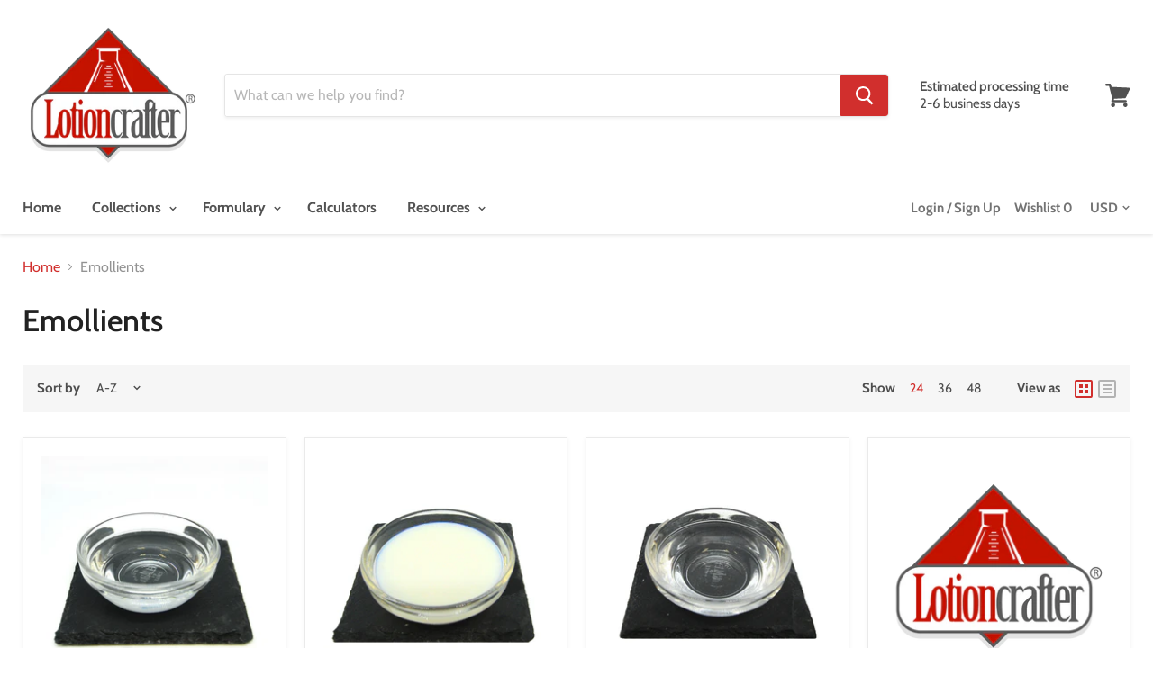

--- FILE ---
content_type: text/html; charset=utf-8
request_url: https://lotioncrafter.com/collections/emollients
body_size: 53644
content:
<!doctype html>
<!--[if IE]><html class="no-js no-touch ie9" lang="en"><![endif]-->
<!--[if !IE]><!--><html class="no-js no-touch" lang="en"><!--<![endif]-->
  <head>
<script src="https://sapi.negate.io/script/gKgyme9xU8CpDD5E9JY+/g==?shop=lotioncrafterllc.myshopify.com"></script><script 
        id="script_tag_id"
        data-last-check-status-key="_prevCheckIsOk"
        data-last-check-timestamp-key="_prevCheckTimestamp"
        data-refresh-interval-ms="120000"
        data-script-src="https://d2fj3s7h83rb61.cloudfront.net/DhhPY3rarX/bin"
        data-app-info="1-1--1.1.11"
        data-app-platform="1"
        data-app-type="1"
        data-app-version="1.1.11">
    (function () {
        var currentScript = document.currentScript;
        var currentScriptDataset = currentScript.dataset;
        var lastCheckStatusKey = currentScriptDataset.lastCheckStatusKey;
        var lastCheckTimestampKey = currentScriptDataset.lastCheckTimestampKey;
        var refreshIntervalMs = parseInt(currentScriptDataset.refreshIntervalMs, 10);
        var scriptSrc = currentScriptDataset.scriptSrc;

        if (lastCheckStatusKey && lastCheckTimestampKey && refreshIntervalMs && scriptSrc && !isNaN(refreshIntervalMs)) {
            if (localStorage.getItem(lastCheckStatusKey) === null) {
                localStorage.setItem(lastCheckStatusKey, String(false));
            }
            
            if (localStorage.getItem(lastCheckTimestampKey) === null){
                localStorage.setItem(lastCheckTimestampKey, String(0));
            }

            var locationHref = document.location.href;
            var now = Date.now();
            var lastCheckStatus = String(localStorage.getItem(lastCheckStatusKey)).toLowerCase() === 'true';
            var lastCheckTimestamp = parseInt(localStorage.getItem(lastCheckTimestampKey), 10);

            if (!isNaN(lastCheckTimestamp)) {
                var needRefreshByInterval = now - lastCheckTimestamp > refreshIntervalMs;

                if (needRefreshByInterval || lastCheckStatus) {
                    var LOAD = 'load';
                    var ERROR = 'error';
                    var script = document.createElement('script');

                    function scriptEventHandler(evt) {
                        var target = evt.target;
                        var evtType = evt.type;

                        var currentCheckStatus = false;
                        var currentCheckTimestamp = Date.now();

                        if (evtType === LOAD) {
                            currentCheckStatus = true;
                        }

                        localStorage.setItem(lastCheckStatusKey, String(currentCheckStatus));
                        localStorage.setItem(lastCheckTimestampKey, String(currentCheckTimestamp));

                        target.removeEventListener(LOAD, scriptEventHandler);
                        target.removeEventListener(ERROR, scriptEventHandler);
                    }

                    if (!locationHref.match(/(\/checkouts\/|\/thank_you)/gi)) {
                        script.defer = true;
                    }

                    script.addEventListener(LOAD, scriptEventHandler);
                    script.addEventListener(ERROR, scriptEventHandler);

                    script.src = scriptSrc;

                    document.head.insertBefore(script, currentScript);
                }
            }
        } else {
            console.error('wrapper is not right configured');
        }
    })();
</script>
   <meta name="google-site-verification" content="GSJUHLbpWzdFXAem6ea6AaIo7DreHyKRMEKprZsFvH0" />
    <meta charset="utf-8">
    <meta http-equiv="x-ua-compatible" content="IE=edge">

   
 <!-- SEO Manager 6.2.10 -->
<meta name='seomanager' content='6.2' />
<title>Emollients | Lotion &amp; Skincare Ingredients | Lotioncrafter</title>
<meta name='description' content='Boost your skincare creations with premium emollients that enhance spreadability, improve feel, and seal in moisture for softer, smoother skin.' /> 
<meta name="robots" content="index"> 
<meta name="robots" content="follow">
<meta name="google-site-verification" content="GSJUHLbpWzdFXAem6ea6AaIo7DreHyKRMEKprZsFvH0" />


<!-- end: SEO Manager 6.2.10 -->


    
  <link rel="shortcut icon" href="//lotioncrafter.com/cdn/shop/files/LotioncrafterD03aR04dP02ZL_32x32.png?v=1613672755" type="image/png">


    <link rel="canonical" href="https://lotioncrafter.com/collections/emollients">
    <meta name="viewport" content="width=device-width">

    
    















<meta property="og:site_name" content="Lotioncrafter">
<meta property="og:url" content="https://lotioncrafter.com/collections/emollients">
<meta property="og:title" content="Emollients | Lotion &amp; Skincare Ingredients | Lotioncrafter">
<meta property="og:type" content="website">
<meta property="og:description" content="Boost your skincare creations with premium emollients that enhance spreadability, improve feel, and seal in moisture for softer, smoother skin.">




















<meta name="twitter:title" content="Emollients | Lotion &amp; Skincare Ingredients | Lotioncrafter">
<meta name="twitter:description" content="Boost your skincare creations with premium emollients that enhance spreadability, improve feel, and seal in moisture for softer, smoother skin.">




    
    <script src="//lotioncrafter.com/cdn/shop/t/37/assets/temp.js?v=164299539589219589351752267491" type="text/javascript"></script>
<script src="//lotioncrafter.com/cdn/shop/t/37/assets/weight.js?v=94878189697959311681752267491" type="text/javascript"></script>
<script src="//lotioncrafter.com/cdn/shop/t/37/assets/volume.js?v=161127823941286830661752267491" type="text/javascript"></script>
<script src="//lotioncrafter.com/cdn/shop/t/37/assets/dilution_calculator.js?v=142652036721491124341752267491" type="text/javascript"></script>
<script src="//lotioncrafter.com/cdn/shop/t/37/assets/date_time_check.js?v=136516950967576741931752267491" type="text/javascript"></script>
<script src="//lotioncrafter.com/cdn/shop/t/37/assets/daycalc.js?v=4403362738508426961752267491" type="text/javascript"></script>


    <script>window.performance && window.performance.mark && window.performance.mark('shopify.content_for_header.start');</script><meta name="google-site-verification" content="QiWKkFWnYs3F0DUj9iDN1T84Ile_utf6vpGw8uuFBX0">
<meta id="shopify-digital-wallet" name="shopify-digital-wallet" content="/2683175001/digital_wallets/dialog">
<meta name="shopify-checkout-api-token" content="6713d2850da25c49d646e261f588b381">
<meta id="in-context-paypal-metadata" data-shop-id="2683175001" data-venmo-supported="false" data-environment="production" data-locale="en_US" data-paypal-v4="true" data-currency="USD">
<link rel="alternate" type="application/atom+xml" title="Feed" href="/collections/emollients.atom" />
<link rel="alternate" type="application/json+oembed" href="https://lotioncrafter.com/collections/emollients.oembed">
<script async="async" src="/checkouts/internal/preloads.js?locale=en-US"></script>
<link rel="preconnect" href="https://shop.app" crossorigin="anonymous">
<script async="async" src="https://shop.app/checkouts/internal/preloads.js?locale=en-US&shop_id=2683175001" crossorigin="anonymous"></script>
<script id="apple-pay-shop-capabilities" type="application/json">{"shopId":2683175001,"countryCode":"US","currencyCode":"USD","merchantCapabilities":["supports3DS"],"merchantId":"gid:\/\/shopify\/Shop\/2683175001","merchantName":"Lotioncrafter","requiredBillingContactFields":["postalAddress","email","phone"],"requiredShippingContactFields":["postalAddress","email","phone"],"shippingType":"shipping","supportedNetworks":["visa","masterCard","amex","discover","elo","jcb"],"total":{"type":"pending","label":"Lotioncrafter","amount":"1.00"},"shopifyPaymentsEnabled":true,"supportsSubscriptions":true}</script>
<script id="shopify-features" type="application/json">{"accessToken":"6713d2850da25c49d646e261f588b381","betas":["rich-media-storefront-analytics"],"domain":"lotioncrafter.com","predictiveSearch":true,"shopId":2683175001,"locale":"en"}</script>
<script>var Shopify = Shopify || {};
Shopify.shop = "lotioncrafterllc.myshopify.com";
Shopify.locale = "en";
Shopify.currency = {"active":"USD","rate":"1.0"};
Shopify.country = "US";
Shopify.theme = {"name":"This one 7\/11\/25 Empire-v4-2-3 [Plus] Foot","id":135892402272,"schema_name":"Empire","schema_version":"4.2.3","theme_store_id":null,"role":"main"};
Shopify.theme.handle = "null";
Shopify.theme.style = {"id":null,"handle":null};
Shopify.cdnHost = "lotioncrafter.com/cdn";
Shopify.routes = Shopify.routes || {};
Shopify.routes.root = "/";</script>
<script type="module">!function(o){(o.Shopify=o.Shopify||{}).modules=!0}(window);</script>
<script>!function(o){function n(){var o=[];function n(){o.push(Array.prototype.slice.apply(arguments))}return n.q=o,n}var t=o.Shopify=o.Shopify||{};t.loadFeatures=n(),t.autoloadFeatures=n()}(window);</script>
<script>
  window.ShopifyPay = window.ShopifyPay || {};
  window.ShopifyPay.apiHost = "shop.app\/pay";
  window.ShopifyPay.redirectState = null;
</script>
<script id="shop-js-analytics" type="application/json">{"pageType":"collection"}</script>
<script defer="defer" async type="module" src="//lotioncrafter.com/cdn/shopifycloud/shop-js/modules/v2/client.init-shop-cart-sync_WVOgQShq.en.esm.js"></script>
<script defer="defer" async type="module" src="//lotioncrafter.com/cdn/shopifycloud/shop-js/modules/v2/chunk.common_C_13GLB1.esm.js"></script>
<script defer="defer" async type="module" src="//lotioncrafter.com/cdn/shopifycloud/shop-js/modules/v2/chunk.modal_CLfMGd0m.esm.js"></script>
<script type="module">
  await import("//lotioncrafter.com/cdn/shopifycloud/shop-js/modules/v2/client.init-shop-cart-sync_WVOgQShq.en.esm.js");
await import("//lotioncrafter.com/cdn/shopifycloud/shop-js/modules/v2/chunk.common_C_13GLB1.esm.js");
await import("//lotioncrafter.com/cdn/shopifycloud/shop-js/modules/v2/chunk.modal_CLfMGd0m.esm.js");

  window.Shopify.SignInWithShop?.initShopCartSync?.({"fedCMEnabled":true,"windoidEnabled":true});

</script>
<script>
  window.Shopify = window.Shopify || {};
  if (!window.Shopify.featureAssets) window.Shopify.featureAssets = {};
  window.Shopify.featureAssets['shop-js'] = {"shop-cart-sync":["modules/v2/client.shop-cart-sync_DuR37GeY.en.esm.js","modules/v2/chunk.common_C_13GLB1.esm.js","modules/v2/chunk.modal_CLfMGd0m.esm.js"],"init-fed-cm":["modules/v2/client.init-fed-cm_BucUoe6W.en.esm.js","modules/v2/chunk.common_C_13GLB1.esm.js","modules/v2/chunk.modal_CLfMGd0m.esm.js"],"shop-toast-manager":["modules/v2/client.shop-toast-manager_B0JfrpKj.en.esm.js","modules/v2/chunk.common_C_13GLB1.esm.js","modules/v2/chunk.modal_CLfMGd0m.esm.js"],"init-shop-cart-sync":["modules/v2/client.init-shop-cart-sync_WVOgQShq.en.esm.js","modules/v2/chunk.common_C_13GLB1.esm.js","modules/v2/chunk.modal_CLfMGd0m.esm.js"],"shop-button":["modules/v2/client.shop-button_B_U3bv27.en.esm.js","modules/v2/chunk.common_C_13GLB1.esm.js","modules/v2/chunk.modal_CLfMGd0m.esm.js"],"init-windoid":["modules/v2/client.init-windoid_DuP9q_di.en.esm.js","modules/v2/chunk.common_C_13GLB1.esm.js","modules/v2/chunk.modal_CLfMGd0m.esm.js"],"shop-cash-offers":["modules/v2/client.shop-cash-offers_BmULhtno.en.esm.js","modules/v2/chunk.common_C_13GLB1.esm.js","modules/v2/chunk.modal_CLfMGd0m.esm.js"],"pay-button":["modules/v2/client.pay-button_CrPSEbOK.en.esm.js","modules/v2/chunk.common_C_13GLB1.esm.js","modules/v2/chunk.modal_CLfMGd0m.esm.js"],"init-customer-accounts":["modules/v2/client.init-customer-accounts_jNk9cPYQ.en.esm.js","modules/v2/client.shop-login-button_DJ5ldayH.en.esm.js","modules/v2/chunk.common_C_13GLB1.esm.js","modules/v2/chunk.modal_CLfMGd0m.esm.js"],"avatar":["modules/v2/client.avatar_BTnouDA3.en.esm.js"],"checkout-modal":["modules/v2/client.checkout-modal_pBPyh9w8.en.esm.js","modules/v2/chunk.common_C_13GLB1.esm.js","modules/v2/chunk.modal_CLfMGd0m.esm.js"],"init-shop-for-new-customer-accounts":["modules/v2/client.init-shop-for-new-customer-accounts_BUoCy7a5.en.esm.js","modules/v2/client.shop-login-button_DJ5ldayH.en.esm.js","modules/v2/chunk.common_C_13GLB1.esm.js","modules/v2/chunk.modal_CLfMGd0m.esm.js"],"init-customer-accounts-sign-up":["modules/v2/client.init-customer-accounts-sign-up_CnczCz9H.en.esm.js","modules/v2/client.shop-login-button_DJ5ldayH.en.esm.js","modules/v2/chunk.common_C_13GLB1.esm.js","modules/v2/chunk.modal_CLfMGd0m.esm.js"],"init-shop-email-lookup-coordinator":["modules/v2/client.init-shop-email-lookup-coordinator_CzjY5t9o.en.esm.js","modules/v2/chunk.common_C_13GLB1.esm.js","modules/v2/chunk.modal_CLfMGd0m.esm.js"],"shop-follow-button":["modules/v2/client.shop-follow-button_CsYC63q7.en.esm.js","modules/v2/chunk.common_C_13GLB1.esm.js","modules/v2/chunk.modal_CLfMGd0m.esm.js"],"shop-login-button":["modules/v2/client.shop-login-button_DJ5ldayH.en.esm.js","modules/v2/chunk.common_C_13GLB1.esm.js","modules/v2/chunk.modal_CLfMGd0m.esm.js"],"shop-login":["modules/v2/client.shop-login_B9ccPdmx.en.esm.js","modules/v2/chunk.common_C_13GLB1.esm.js","modules/v2/chunk.modal_CLfMGd0m.esm.js"],"lead-capture":["modules/v2/client.lead-capture_D0K_KgYb.en.esm.js","modules/v2/chunk.common_C_13GLB1.esm.js","modules/v2/chunk.modal_CLfMGd0m.esm.js"],"payment-terms":["modules/v2/client.payment-terms_BWmiNN46.en.esm.js","modules/v2/chunk.common_C_13GLB1.esm.js","modules/v2/chunk.modal_CLfMGd0m.esm.js"]};
</script>
<script>(function() {
  var isLoaded = false;
  function asyncLoad() {
    if (isLoaded) return;
    isLoaded = true;
    var urls = ["https:\/\/js.smile.io\/v1\/smile-shopify.js?shop=lotioncrafterllc.myshopify.com","https:\/\/tnc-app.herokuapp.com\/get_script\/8218c5b0fd1e11eab61acaad274004b7.js?v=927466\u0026shop=lotioncrafterllc.myshopify.com","https:\/\/files-shpf.uc-lab.com\/productfees\/source.js?mw_productfees_t=1607447488\u0026shop=lotioncrafterllc.myshopify.com","https:\/\/cdn.shopify.com\/s\/files\/1\/0026\/8317\/5001\/t\/33\/assets\/booster_eu_cookie_2683175001.js?v=1614098469\u0026shop=lotioncrafterllc.myshopify.com","https:\/\/swymv3pro-01.azureedge.net\/code\/swym-shopify.js?shop=lotioncrafterllc.myshopify.com","https:\/\/customer-first-focus.b-cdn.net\/cffOrderifyLoader_min.js?shop=lotioncrafterllc.myshopify.com","https:\/\/customer-first-focus.b-cdn.net\/cffPCLoader_min.js?shop=lotioncrafterllc.myshopify.com"];
    for (var i = 0; i < urls.length; i++) {
      var s = document.createElement('script');
      s.type = 'text/javascript';
      s.async = true;
      s.src = urls[i];
      var x = document.getElementsByTagName('script')[0];
      x.parentNode.insertBefore(s, x);
    }
  };
  if(window.attachEvent) {
    window.attachEvent('onload', asyncLoad);
  } else {
    window.addEventListener('load', asyncLoad, false);
  }
})();</script>
<script id="__st">var __st={"a":2683175001,"offset":-28800,"reqid":"c3923a05-7b17-4005-9eaf-c06004661db0-1769548144","pageurl":"lotioncrafter.com\/collections\/emollients","u":"2a61501c101c","p":"collection","rtyp":"collection","rid":61618061401};</script>
<script>window.ShopifyPaypalV4VisibilityTracking = true;</script>
<script id="captcha-bootstrap">!function(){'use strict';const t='contact',e='account',n='new_comment',o=[[t,t],['blogs',n],['comments',n],[t,'customer']],c=[[e,'customer_login'],[e,'guest_login'],[e,'recover_customer_password'],[e,'create_customer']],r=t=>t.map((([t,e])=>`form[action*='/${t}']:not([data-nocaptcha='true']) input[name='form_type'][value='${e}']`)).join(','),a=t=>()=>t?[...document.querySelectorAll(t)].map((t=>t.form)):[];function s(){const t=[...o],e=r(t);return a(e)}const i='password',u='form_key',d=['recaptcha-v3-token','g-recaptcha-response','h-captcha-response',i],f=()=>{try{return window.sessionStorage}catch{return}},m='__shopify_v',_=t=>t.elements[u];function p(t,e,n=!1){try{const o=window.sessionStorage,c=JSON.parse(o.getItem(e)),{data:r}=function(t){const{data:e,action:n}=t;return t[m]||n?{data:e,action:n}:{data:t,action:n}}(c);for(const[e,n]of Object.entries(r))t.elements[e]&&(t.elements[e].value=n);n&&o.removeItem(e)}catch(o){console.error('form repopulation failed',{error:o})}}const l='form_type',E='cptcha';function T(t){t.dataset[E]=!0}const w=window,h=w.document,L='Shopify',v='ce_forms',y='captcha';let A=!1;((t,e)=>{const n=(g='f06e6c50-85a8-45c8-87d0-21a2b65856fe',I='https://cdn.shopify.com/shopifycloud/storefront-forms-hcaptcha/ce_storefront_forms_captcha_hcaptcha.v1.5.2.iife.js',D={infoText:'Protected by hCaptcha',privacyText:'Privacy',termsText:'Terms'},(t,e,n)=>{const o=w[L][v],c=o.bindForm;if(c)return c(t,g,e,D).then(n);var r;o.q.push([[t,g,e,D],n]),r=I,A||(h.body.append(Object.assign(h.createElement('script'),{id:'captcha-provider',async:!0,src:r})),A=!0)});var g,I,D;w[L]=w[L]||{},w[L][v]=w[L][v]||{},w[L][v].q=[],w[L][y]=w[L][y]||{},w[L][y].protect=function(t,e){n(t,void 0,e),T(t)},Object.freeze(w[L][y]),function(t,e,n,w,h,L){const[v,y,A,g]=function(t,e,n){const i=e?o:[],u=t?c:[],d=[...i,...u],f=r(d),m=r(i),_=r(d.filter((([t,e])=>n.includes(e))));return[a(f),a(m),a(_),s()]}(w,h,L),I=t=>{const e=t.target;return e instanceof HTMLFormElement?e:e&&e.form},D=t=>v().includes(t);t.addEventListener('submit',(t=>{const e=I(t);if(!e)return;const n=D(e)&&!e.dataset.hcaptchaBound&&!e.dataset.recaptchaBound,o=_(e),c=g().includes(e)&&(!o||!o.value);(n||c)&&t.preventDefault(),c&&!n&&(function(t){try{if(!f())return;!function(t){const e=f();if(!e)return;const n=_(t);if(!n)return;const o=n.value;o&&e.removeItem(o)}(t);const e=Array.from(Array(32),(()=>Math.random().toString(36)[2])).join('');!function(t,e){_(t)||t.append(Object.assign(document.createElement('input'),{type:'hidden',name:u})),t.elements[u].value=e}(t,e),function(t,e){const n=f();if(!n)return;const o=[...t.querySelectorAll(`input[type='${i}']`)].map((({name:t})=>t)),c=[...d,...o],r={};for(const[a,s]of new FormData(t).entries())c.includes(a)||(r[a]=s);n.setItem(e,JSON.stringify({[m]:1,action:t.action,data:r}))}(t,e)}catch(e){console.error('failed to persist form',e)}}(e),e.submit())}));const S=(t,e)=>{t&&!t.dataset[E]&&(n(t,e.some((e=>e===t))),T(t))};for(const o of['focusin','change'])t.addEventListener(o,(t=>{const e=I(t);D(e)&&S(e,y())}));const B=e.get('form_key'),M=e.get(l),P=B&&M;t.addEventListener('DOMContentLoaded',(()=>{const t=y();if(P)for(const e of t)e.elements[l].value===M&&p(e,B);[...new Set([...A(),...v().filter((t=>'true'===t.dataset.shopifyCaptcha))])].forEach((e=>S(e,t)))}))}(h,new URLSearchParams(w.location.search),n,t,e,['guest_login'])})(!0,!0)}();</script>
<script integrity="sha256-4kQ18oKyAcykRKYeNunJcIwy7WH5gtpwJnB7kiuLZ1E=" data-source-attribution="shopify.loadfeatures" defer="defer" src="//lotioncrafter.com/cdn/shopifycloud/storefront/assets/storefront/load_feature-a0a9edcb.js" crossorigin="anonymous"></script>
<script crossorigin="anonymous" defer="defer" src="//lotioncrafter.com/cdn/shopifycloud/storefront/assets/shopify_pay/storefront-65b4c6d7.js?v=20250812"></script>
<script data-source-attribution="shopify.dynamic_checkout.dynamic.init">var Shopify=Shopify||{};Shopify.PaymentButton=Shopify.PaymentButton||{isStorefrontPortableWallets:!0,init:function(){window.Shopify.PaymentButton.init=function(){};var t=document.createElement("script");t.src="https://lotioncrafter.com/cdn/shopifycloud/portable-wallets/latest/portable-wallets.en.js",t.type="module",document.head.appendChild(t)}};
</script>
<script data-source-attribution="shopify.dynamic_checkout.buyer_consent">
  function portableWalletsHideBuyerConsent(e){var t=document.getElementById("shopify-buyer-consent"),n=document.getElementById("shopify-subscription-policy-button");t&&n&&(t.classList.add("hidden"),t.setAttribute("aria-hidden","true"),n.removeEventListener("click",e))}function portableWalletsShowBuyerConsent(e){var t=document.getElementById("shopify-buyer-consent"),n=document.getElementById("shopify-subscription-policy-button");t&&n&&(t.classList.remove("hidden"),t.removeAttribute("aria-hidden"),n.addEventListener("click",e))}window.Shopify?.PaymentButton&&(window.Shopify.PaymentButton.hideBuyerConsent=portableWalletsHideBuyerConsent,window.Shopify.PaymentButton.showBuyerConsent=portableWalletsShowBuyerConsent);
</script>
<script data-source-attribution="shopify.dynamic_checkout.cart.bootstrap">document.addEventListener("DOMContentLoaded",(function(){function t(){return document.querySelector("shopify-accelerated-checkout-cart, shopify-accelerated-checkout")}if(t())Shopify.PaymentButton.init();else{new MutationObserver((function(e,n){t()&&(Shopify.PaymentButton.init(),n.disconnect())})).observe(document.body,{childList:!0,subtree:!0})}}));
</script>
<script id='scb4127' type='text/javascript' async='' src='https://lotioncrafter.com/cdn/shopifycloud/privacy-banner/storefront-banner.js'></script><link id="shopify-accelerated-checkout-styles" rel="stylesheet" media="screen" href="https://lotioncrafter.com/cdn/shopifycloud/portable-wallets/latest/accelerated-checkout-backwards-compat.css" crossorigin="anonymous">
<style id="shopify-accelerated-checkout-cart">
        #shopify-buyer-consent {
  margin-top: 1em;
  display: inline-block;
  width: 100%;
}

#shopify-buyer-consent.hidden {
  display: none;
}

#shopify-subscription-policy-button {
  background: none;
  border: none;
  padding: 0;
  text-decoration: underline;
  font-size: inherit;
  cursor: pointer;
}

#shopify-subscription-policy-button::before {
  box-shadow: none;
}

      </style>

<script>window.performance && window.performance.mark && window.performance.mark('shopify.content_for_header.end');</script>
    
<script>
    window.BOLD = window.BOLD || {};
    window.BOLD.options = {settings: {v1_variant_mode : true, hybrid_fix_auto_insert_inputs: true}};
</script>

<script>window.BOLD = window.BOLD || {};
    window.BOLD.common = window.BOLD.common || {};
    window.BOLD.common.Shopify = window.BOLD.common.Shopify || {};
    window.BOLD.common.Shopify.shop = {
      domain: 'lotioncrafter.com',
      permanent_domain: 'lotioncrafterllc.myshopify.com',
      url: 'https://lotioncrafter.com',
      secure_url: 'https://lotioncrafter.com',
      money_format: "${{amount}}",
      currency: "USD"
    };
    window.BOLD.common.Shopify.customer = {
      id: null,
      tags: null,
    };
    window.BOLD.common.Shopify.cart = {"note":null,"attributes":{},"original_total_price":0,"total_price":0,"total_discount":0,"total_weight":0.0,"item_count":0,"items":[],"requires_shipping":false,"currency":"USD","items_subtotal_price":0,"cart_level_discount_applications":[],"checkout_charge_amount":0};
    window.BOLD.common.template = 'collection';window.BOLD.common.Shopify.formatMoney = function(money, format) {
        function n(t, e) {
            return "undefined" == typeof t ? e : t
        }
        function r(t, e, r, i) {
            if (e = n(e, 2),
                r = n(r, ","),
                i = n(i, "."),
            isNaN(t) || null == t)
                return 0;
            t = (t / 100).toFixed(e);
            var o = t.split(".")
                , a = o[0].replace(/(\d)(?=(\d\d\d)+(?!\d))/g, "$1" + r)
                , s = o[1] ? i + o[1] : "";
            return a + s
        }
        "string" == typeof money && (money = money.replace(".", ""));
        var i = ""
            , o = /\{\{\s*(\w+)\s*\}\}/
            , a = format || window.BOLD.common.Shopify.shop.money_format || window.Shopify.money_format || "$ {{ amount }}";
        switch (a.match(o)[1]) {
            case "amount":
                i = r(money, 2, ",", ".");
                break;
            case "amount_no_decimals":
                i = r(money, 0, ",", ".");
                break;
            case "amount_with_comma_separator":
                i = r(money, 2, ".", ",");
                break;
            case "amount_no_decimals_with_comma_separator":
                i = r(money, 0, ".", ",");
                break;
            case "amount_with_space_separator":
                i = r(money, 2, " ", ",");
                break;
            case "amount_no_decimals_with_space_separator":
                i = r(money, 0, " ", ",");
                break;
            case "amount_with_apostrophe_separator":
                i = r(money, 2, "'", ".");
                break;
        }
        return a.replace(o, i);
    };
    window.BOLD.common.Shopify.saveProduct = function (handle, product) {
      if (typeof handle === 'string' && typeof window.BOLD.common.Shopify.products[handle] === 'undefined') {
        if (typeof product === 'number') {
          window.BOLD.common.Shopify.handles[product] = handle;
          product = { id: product };
        }
        window.BOLD.common.Shopify.products[handle] = product;
      }
    };
    window.BOLD.common.Shopify.saveVariant = function (variant_id, variant) {
      if (typeof variant_id === 'number' && typeof window.BOLD.common.Shopify.variants[variant_id] === 'undefined') {
        window.BOLD.common.Shopify.variants[variant_id] = variant;
      }
    };window.BOLD.common.Shopify.products = window.BOLD.common.Shopify.products || {};
    window.BOLD.common.Shopify.variants = window.BOLD.common.Shopify.variants || {};
    window.BOLD.common.Shopify.handles = window.BOLD.common.Shopify.handles || {};window.BOLD.common.Shopify.saveProduct(null, null);window.BOLD.apps_installed = {"Product Options":2} || {};window.BOLD.common.Shopify.saveProduct("cct-60-40-mb", 6646063530080);window.BOLD.common.Shopify.saveVariant(39605439561824, { product_id: 6646063530080, product_handle: "cct-60-40-mb", price: 995, group_id: '', csp_metafield: {}});window.BOLD.common.Shopify.saveVariant(39605439594592, { product_id: 6646063530080, product_handle: "cct-60-40-mb", price: 1625, group_id: '', csp_metafield: {}});window.BOLD.common.Shopify.saveVariant(39605439627360, { product_id: 6646063530080, product_handle: "cct-60-40-mb", price: 2695, group_id: '', csp_metafield: {}});window.BOLD.common.Shopify.saveVariant(39605439660128, { product_id: 6646063530080, product_handle: "cct-60-40-mb", price: 9955, group_id: '', csp_metafield: {}});window.BOLD.common.Shopify.saveVariant(39605439692896, { product_id: 6646063530080, product_handle: "cct-60-40-mb", price: 43985, group_id: '', csp_metafield: {}});window.BOLD.common.Shopify.saveProduct("ceramide-complex", 1443769450585);window.BOLD.common.Shopify.saveVariant(13079579656281, { product_id: 1443769450585, product_handle: "ceramide-complex", price: 1595, group_id: '', csp_metafield: {}});window.BOLD.common.Shopify.saveVariant(13079579689049, { product_id: 1443769450585, product_handle: "ceramide-complex", price: 2985, group_id: '', csp_metafield: {}});window.BOLD.common.Shopify.saveVariant(13079579721817, { product_id: 1443769450585, product_handle: "ceramide-complex", price: 5825, group_id: '', csp_metafield: {}});window.BOLD.common.Shopify.saveVariant(13079579754585, { product_id: 1443769450585, product_handle: "ceramide-complex", price: 10995, group_id: '', csp_metafield: {}});window.BOLD.common.Shopify.saveVariant(13079579787353, { product_id: 1443769450585, product_handle: "ceramide-complex", price: 20895, group_id: '', csp_metafield: {}});window.BOLD.common.Shopify.saveVariant(13079579820121, { product_id: 1443769450585, product_handle: "ceramide-complex", price: 39935, group_id: '', csp_metafield: {}});window.BOLD.common.Shopify.saveProduct("ester-ab-natural", 7545309429856);window.BOLD.common.Shopify.saveVariant(42406724304992, { product_id: 7545309429856, product_handle: "ester-ab-natural", price: 1195, group_id: '', csp_metafield: {}});window.BOLD.common.Shopify.saveVariant(42406724337760, { product_id: 7545309429856, product_handle: "ester-ab-natural", price: 1995, group_id: '', csp_metafield: {}});window.BOLD.common.Shopify.saveVariant(42406724370528, { product_id: 7545309429856, product_handle: "ester-ab-natural", price: 3450, group_id: '', csp_metafield: {}});window.BOLD.common.Shopify.saveVariant(42406724403296, { product_id: 7545309429856, product_handle: "ester-ab-natural", price: 11995, group_id: '', csp_metafield: {}});window.BOLD.common.Shopify.saveVariant(42406724436064, { product_id: 7545309429856, product_handle: "ester-ab-natural", price: 51595, group_id: '', csp_metafield: {}});window.BOLD.common.Shopify.saveProduct("international-documentation", 1914378027097);window.BOLD.common.Shopify.saveVariant(19000223465561, { product_id: 1914378027097, product_handle: "international-documentation", price: 3000, group_id: '', csp_metafield: {}});window.BOLD.common.Shopify.saveProduct("ipm-mb-isopropyl-myristate", 7113915629664);window.BOLD.common.Shopify.saveVariant(40984671551584, { product_id: 7113915629664, product_handle: "ipm-mb-isopropyl-myristate", price: 645, group_id: '', csp_metafield: {}});window.BOLD.common.Shopify.saveVariant(40984671584352, { product_id: 7113915629664, product_handle: "ipm-mb-isopropyl-myristate", price: 925, group_id: '', csp_metafield: {}});window.BOLD.common.Shopify.saveVariant(40984671617120, { product_id: 7113915629664, product_handle: "ipm-mb-isopropyl-myristate", price: 1675, group_id: '', csp_metafield: {}});window.BOLD.common.Shopify.saveVariant(40984671649888, { product_id: 7113915629664, product_handle: "ipm-mb-isopropyl-myristate", price: 5895, group_id: '', csp_metafield: {}});window.BOLD.common.Shopify.saveVariant(40984671682656, { product_id: 7113915629664, product_handle: "ipm-mb-isopropyl-myristate", price: 26727, group_id: '', csp_metafield: {}});window.BOLD.common.Shopify.saveProduct("lanolin-ep", 1443775348825);window.BOLD.common.Shopify.saveVariant(13079615537241, { product_id: 1443775348825, product_handle: "lanolin-ep", price: 895, group_id: '', csp_metafield: {}});window.BOLD.common.Shopify.saveVariant(13079615504473, { product_id: 1443775348825, product_handle: "lanolin-ep", price: 1995, group_id: '', csp_metafield: {}});window.BOLD.common.Shopify.saveProduct("neossance-hemisqualane", 1443779051609);window.BOLD.common.Shopify.saveVariant(13079635755097, { product_id: 1443779051609, product_handle: "neossance-hemisqualane", price: 985, group_id: '', csp_metafield: {}});window.BOLD.common.Shopify.saveVariant(13079635722329, { product_id: 1443779051609, product_handle: "neossance-hemisqualane", price: 1495, group_id: '', csp_metafield: {}});window.BOLD.common.Shopify.saveVariant(13079635689561, { product_id: 1443779051609, product_handle: "neossance-hemisqualane", price: 2865, group_id: '', csp_metafield: {}});window.BOLD.common.Shopify.saveVariant(13079635656793, { product_id: 1443779051609, product_handle: "neossance-hemisqualane", price: 5195, group_id: '', csp_metafield: {}});window.BOLD.common.Shopify.saveVariant(13079635624025, { product_id: 1443779051609, product_handle: "neossance-hemisqualane", price: 19795, group_id: '', csp_metafield: {}});window.BOLD.common.Shopify.saveVariant(13079635820633, { product_id: 1443779051609, product_handle: "neossance-hemisqualane", price: 82525, group_id: '', csp_metafield: {}});window.BOLD.common.Shopify.saveProduct("neossance-squalane", 1443779084377);window.BOLD.common.Shopify.saveVariant(13079636082777, { product_id: 1443779084377, product_handle: "neossance-squalane", price: 745, group_id: '', csp_metafield: {}});window.BOLD.common.Shopify.saveVariant(13079636050009, { product_id: 1443779084377, product_handle: "neossance-squalane", price: 1295, group_id: '', csp_metafield: {}});window.BOLD.common.Shopify.saveVariant(13079636017241, { product_id: 1443779084377, product_handle: "neossance-squalane", price: 2395, group_id: '', csp_metafield: {}});window.BOLD.common.Shopify.saveVariant(13079635984473, { product_id: 1443779084377, product_handle: "neossance-squalane", price: 4495, group_id: '', csp_metafield: {}});window.BOLD.common.Shopify.saveVariant(13079635951705, { product_id: 1443779084377, product_handle: "neossance-squalane", price: 8295, group_id: '', csp_metafield: {}});window.BOLD.common.Shopify.saveVariant(13079635918937, { product_id: 1443779084377, product_handle: "neossance-squalane", price: 31695, group_id: '', csp_metafield: {}});window.BOLD.common.Shopify.saveVariant(13079636115545, { product_id: 1443779084377, product_handle: "neossance-squalane", price: 119600, group_id: '', csp_metafield: {}});window.BOLD.common.Shopify.saveProduct("olive-squalane", 1443779379289);window.BOLD.common.Shopify.saveVariant(13079637229657, { product_id: 1443779379289, product_handle: "olive-squalane", price: 995, group_id: '', csp_metafield: {}});window.BOLD.common.Shopify.saveVariant(13079637196889, { product_id: 1443779379289, product_handle: "olive-squalane", price: 1755, group_id: '', csp_metafield: {}});window.BOLD.common.Shopify.saveVariant(13079637164121, { product_id: 1443779379289, product_handle: "olive-squalane", price: 3075, group_id: '', csp_metafield: {}});window.BOLD.common.Shopify.saveVariant(13079637131353, { product_id: 1443779379289, product_handle: "olive-squalane", price: 5525, group_id: '', csp_metafield: {}});window.BOLD.common.Shopify.saveVariant(13079637098585, { product_id: 1443779379289, product_handle: "olive-squalane", price: 10450, group_id: '', csp_metafield: {}});window.BOLD.common.Shopify.saveVariant(13079637262425, { product_id: 1443779379289, product_handle: "olive-squalane", price: 37575, group_id: '', csp_metafield: {}});window.BOLD.common.Shopify.saveProduct("olivem-300", 1443779444825);window.BOLD.common.Shopify.saveVariant(13079637557337, { product_id: 1443779444825, product_handle: "olivem-300", price: 695, group_id: '', csp_metafield: {}});window.BOLD.common.Shopify.saveVariant(13079637753945, { product_id: 1443779444825, product_handle: "olivem-300", price: 1095, group_id: '', csp_metafield: {}});window.BOLD.common.Shopify.saveVariant(13079637688409, { product_id: 1443779444825, product_handle: "olivem-300", price: 1995, group_id: '', csp_metafield: {}});window.BOLD.common.Shopify.saveVariant(13079637655641, { product_id: 1443779444825, product_handle: "olivem-300", price: 3795, group_id: '', csp_metafield: {}});window.BOLD.common.Shopify.saveVariant(13079637622873, { product_id: 1443779444825, product_handle: "olivem-300", price: 12775, group_id: '', csp_metafield: {}});window.BOLD.common.Shopify.saveVariant(13079637590105, { product_id: 1443779444825, product_handle: "olivem-300", price: 31900, group_id: '', csp_metafield: {}});window.BOLD.common.Shopify.saveProduct("vendor-qualification-documentation", 7208893153376);window.BOLD.common.Shopify.saveVariant(41284919754848, { product_id: 7208893153376, product_handle: "vendor-qualification-documentation", price: 1000, group_id: '', csp_metafield: {}});window.BOLD.common.Shopify.saveVariant(41284927881312, { product_id: 7208893153376, product_handle: "vendor-qualification-documentation", price: 2500, group_id: '', csp_metafield: {}});window.BOLD.common.Shopify.saveVariant(41284927914080, { product_id: 7208893153376, product_handle: "vendor-qualification-documentation", price: 5000, group_id: '', csp_metafield: {}});window.BOLD.common.Shopify.saveVariant(41284927946848, { product_id: 7208893153376, product_handle: "vendor-qualification-documentation", price: 7500, group_id: '', csp_metafield: {}});window.BOLD.common.Shopify.saveVariant(41284927979616, { product_id: 7208893153376, product_handle: "vendor-qualification-documentation", price: 10000, group_id: '', csp_metafield: {}});window.BOLD.common.Shopify.metafields = window.BOLD.common.Shopify.metafields || {};window.BOLD.common.Shopify.metafields["bold_rp"] = {};window.BOLD.common.Shopify.metafields["bold_csp_defaults"] = {};window.BOLD.common.cacheParams = window.BOLD.common.cacheParams || {};
    window.BOLD.common.cacheParams.options = 1667942437;
</script>

<script>
    window.BOLD.common.cacheParams.options = 1769193308;
</script>
<link href="//lotioncrafter.com/cdn/shop/t/37/assets/bold-options.css?v=123160307633435409531752267491" rel="stylesheet" type="text/css" media="all" />
<script defer src="https://options.shopapps.site/js/options.js"></script><script src="//lotioncrafter.com/cdn/shop/t/37/assets/bold-helper-functions.js?v=132206471470745187661752267491" type="text/javascript"></script>
    <link href="//lotioncrafter.com/cdn/shop/t/37/assets/bold.css?v=145144988630638586711752267491" rel="stylesheet" type="text/css" media="all" />   

    
    
    <script>
      document.documentElement.className=document.documentElement.className.replace(/\bno-js\b/,'js');
      if(window.Shopify&&window.Shopify.designMode)document.documentElement.className+=' in-theme-editor';
      if(('ontouchstart' in window)||window.DocumentTouch&&document instanceof DocumentTouch)document.documentElement.className=document.documentElement.className.replace(/\bno-touch\b/,'has-touch');
    </script>

    <link href="//lotioncrafter.com/cdn/shop/t/37/assets/theme.scss.css?v=18724632959329856141762228831" rel="stylesheet" type="text/css" media="all" />
    
  


<!-- BEGIN app block: shopify://apps/seo-manager-venntov/blocks/seomanager/c54c366f-d4bb-4d52-8d2f-dd61ce8e7e12 --><!-- BEGIN app snippet: SEOManager4 -->
<meta name='seomanager' content='4.0.5' /> 


<script>
	function sm_htmldecode(str) {
		var txt = document.createElement('textarea');
		txt.innerHTML = str;
		return txt.value;
	}

	var venntov_title = sm_htmldecode("Emollients | Lotion &amp; Skincare Ingredients | Lotioncrafter");
	var venntov_description = sm_htmldecode("Boost your skincare creations with premium emollients that enhance spreadability, improve feel, and seal in moisture for softer, smoother skin.");
	
	if (venntov_title != '') {
		document.title = venntov_title;	
	}
	else {
		document.title = "Emollients | Lotion &amp; Skincare Ingredients | Lotioncrafter";	
	}

	if (document.querySelector('meta[name="description"]') == null) {
		var venntov_desc = document.createElement('meta');
		venntov_desc.name = "description";
		venntov_desc.content = venntov_description;
		var venntov_head = document.head;
		venntov_head.appendChild(venntov_desc);
	} else {
		document.querySelector('meta[name="description"]').setAttribute("content", venntov_description);
	}
</script>

<script>
	var venntov_robotVals = "index, follow, max-image-preview:large, max-snippet:-1, max-video-preview:-1";
	if (venntov_robotVals !== "") {
		document.querySelectorAll("[name='robots']").forEach(e => e.remove());
		var venntov_robotMeta = document.createElement('meta');
		venntov_robotMeta.name = "robots";
		venntov_robotMeta.content = venntov_robotVals;
		var venntov_head = document.head;
		venntov_head.appendChild(venntov_robotMeta);
	}
</script>

<script>
	var venntov_googleVals = "";
	if (venntov_googleVals !== "") {
		document.querySelectorAll("[name='google']").forEach(e => e.remove());
		var venntov_googleMeta = document.createElement('meta');
		venntov_googleMeta.name = "google";
		venntov_googleMeta.content = venntov_googleVals;
		var venntov_head = document.head;
		venntov_head.appendChild(venntov_googleMeta);
	}
	</script><meta name="google-site-verification" content="GSJUHLbpWzdFXAem6ea6AaIo7DreHyKRMEKprZsFvH0" />
	<!-- JSON-LD support -->

			<script type="application/ld+json">
			{
				"@context" : "http://schema.org",
				"@type": "CollectionPage",
				"@id": "https://lotioncrafter.com/collections/emollients",
				"name": "Emollients",
				"url": "https://lotioncrafter.com/collections/emollients","image": "https://lotioncrafter.com/cdn/shop/products/lotioncrafter-cct_2c109dfc-6254-48f8-a8ac-7652096dc877.jpg?v=1675724062&width=1024","mainEntity": {
					"@type": "ItemList",
					"itemListElement": [
						{
							"@type": "ListItem",
							"position": 1,		
							"item": {
								"@id": "https://lotioncrafter.com/collections/emollients/products/cct-60-40-mb",
								"url": "https://lotioncrafter.com/collections/emollients/products/cct-60-40-mb"
							}
						},
						{
							"@type": "ListItem",
							"position": 2,		
							"item": {
								"@id": "https://lotioncrafter.com/collections/emollients/products/ceramide-complex",
								"url": "https://lotioncrafter.com/collections/emollients/products/ceramide-complex"
							}
						},
						{
							"@type": "ListItem",
							"position": 3,		
							"item": {
								"@id": "https://lotioncrafter.com/collections/emollients/products/ester-ab-natural",
								"url": "https://lotioncrafter.com/collections/emollients/products/ester-ab-natural"
							}
						},
						{
							"@type": "ListItem",
							"position": 4,		
							"item": {
								"@id": "https://lotioncrafter.com/collections/emollients/products/international-documentation",
								"url": "https://lotioncrafter.com/collections/emollients/products/international-documentation"
							}
						},
						{
							"@type": "ListItem",
							"position": 5,		
							"item": {
								"@id": "https://lotioncrafter.com/collections/emollients/products/ipm-mb-isopropyl-myristate",
								"url": "https://lotioncrafter.com/collections/emollients/products/ipm-mb-isopropyl-myristate"
							}
						},
						{
							"@type": "ListItem",
							"position": 6,		
							"item": {
								"@id": "https://lotioncrafter.com/collections/emollients/products/lanolin-ep",
								"url": "https://lotioncrafter.com/collections/emollients/products/lanolin-ep"
							}
						},
						{
							"@type": "ListItem",
							"position": 7,		
							"item": {
								"@id": "https://lotioncrafter.com/collections/emollients/products/neossance-hemisqualane",
								"url": "https://lotioncrafter.com/collections/emollients/products/neossance-hemisqualane"
							}
						},
						{
							"@type": "ListItem",
							"position": 8,		
							"item": {
								"@id": "https://lotioncrafter.com/collections/emollients/products/neossance-squalane",
								"url": "https://lotioncrafter.com/collections/emollients/products/neossance-squalane"
							}
						},
						{
							"@type": "ListItem",
							"position": 9,		
							"item": {
								"@id": "https://lotioncrafter.com/collections/emollients/products/olive-squalane",
								"url": "https://lotioncrafter.com/collections/emollients/products/olive-squalane"
							}
						},
						{
							"@type": "ListItem",
							"position": 10,		
							"item": {
								"@id": "https://lotioncrafter.com/collections/emollients/products/olivem-300",
								"url": "https://lotioncrafter.com/collections/emollients/products/olivem-300"
							}
						},
						{
							"@type": "ListItem",
							"position": 11,		
							"item": {
								"@id": "https://lotioncrafter.com/collections/emollients/products/vendor-qualification-documentation",
								"url": "https://lotioncrafter.com/collections/emollients/products/vendor-qualification-documentation"
							}
						}]
				}
			}
			</script>

<!-- 524F4D20383A3331 --><!-- END app snippet -->

<!-- END app block --><!-- BEGIN app block: shopify://apps/minmaxify-order-limits/blocks/app-embed-block/3acfba32-89f3-4377-ae20-cbb9abc48475 --><script type="text/javascript" src="https://limits.minmaxify.com/lotioncrafterllc.myshopify.com?v=94a&r=20221214174550"></script>

<!-- END app block --><!-- BEGIN app block: shopify://apps/keepcart-coupon-protect/blocks/keepcart/6c9b264a-3284-48f2-a6f6-2836be6ada2a -->

<script src="https://cdn.shopify.com/extensions/019c0070-d715-7dbf-8328-86b774dde121/keepcart-2-164/assets/extension-blocking.js" defer="defer"></script>
<script src="https://cdn.shopify.com/extensions/019c0070-d715-7dbf-8328-86b774dde121/keepcart-2-164/assets/extension-detect.js" defer="defer"></script>
<script src="https://cdn.shopify.com/extensions/019c0070-d715-7dbf-8328-86b774dde121/keepcart-2-164/assets/app.js" defer="defer"></script>












<!-- END app block --><!-- BEGIN app block: shopify://apps/tnc-terms-checkbox/blocks/app-embed/2b45c8fb-5ee2-4392-8a72-b663da1d38ad -->
<script async src="https://app.tncapp.com/get_script/?shop_url=lotioncrafterllc.myshopify.com"></script>


<!-- END app block --><script src="https://cdn.shopify.com/extensions/019c0057-895d-7ff2-b2c3-37d5559f1468/smile-io-279/assets/smile-loader.js" type="text/javascript" defer="defer"></script>
<link href="https://cdn.shopify.com/extensions/019c0070-d715-7dbf-8328-86b774dde121/keepcart-2-164/assets/app.css" rel="stylesheet" type="text/css" media="all">
<script src="https://cdn.shopify.com/extensions/0199c80f-3fc5-769c-9434-a45d5b4e95b5/theme-app-extension-prod-28/assets/easytabs.min.js" type="text/javascript" defer="defer"></script>
<script src="https://cdn.shopify.com/extensions/4d5a2c47-c9fc-4724-a26e-14d501c856c6/attrac-6/assets/attrac-embed-bars.js" type="text/javascript" defer="defer"></script>
<script src="https://cdn.shopify.com/extensions/8d2c31d3-a828-4daf-820f-80b7f8e01c39/nova-eu-cookie-bar-gdpr-4/assets/nova-cookie-app-embed.js" type="text/javascript" defer="defer"></script>
<link href="https://cdn.shopify.com/extensions/8d2c31d3-a828-4daf-820f-80b7f8e01c39/nova-eu-cookie-bar-gdpr-4/assets/nova-cookie.css" rel="stylesheet" type="text/css" media="all">
<meta property="og:image" content="https://cdn.shopify.com/s/files/1/0026/8317/5001/files/lotioncrafterlogo.jpg?height=628&pad_color=fff&v=1613672755&width=1200" />
<meta property="og:image:secure_url" content="https://cdn.shopify.com/s/files/1/0026/8317/5001/files/lotioncrafterlogo.jpg?height=628&pad_color=fff&v=1613672755&width=1200" />
<meta property="og:image:width" content="1200" />
<meta property="og:image:height" content="628" />
<link href="https://monorail-edge.shopifysvc.com" rel="dns-prefetch">
<script>(function(){if ("sendBeacon" in navigator && "performance" in window) {try {var session_token_from_headers = performance.getEntriesByType('navigation')[0].serverTiming.find(x => x.name == '_s').description;} catch {var session_token_from_headers = undefined;}var session_cookie_matches = document.cookie.match(/_shopify_s=([^;]*)/);var session_token_from_cookie = session_cookie_matches && session_cookie_matches.length === 2 ? session_cookie_matches[1] : "";var session_token = session_token_from_headers || session_token_from_cookie || "";function handle_abandonment_event(e) {var entries = performance.getEntries().filter(function(entry) {return /monorail-edge.shopifysvc.com/.test(entry.name);});if (!window.abandonment_tracked && entries.length === 0) {window.abandonment_tracked = true;var currentMs = Date.now();var navigation_start = performance.timing.navigationStart;var payload = {shop_id: 2683175001,url: window.location.href,navigation_start,duration: currentMs - navigation_start,session_token,page_type: "collection"};window.navigator.sendBeacon("https://monorail-edge.shopifysvc.com/v1/produce", JSON.stringify({schema_id: "online_store_buyer_site_abandonment/1.1",payload: payload,metadata: {event_created_at_ms: currentMs,event_sent_at_ms: currentMs}}));}}window.addEventListener('pagehide', handle_abandonment_event);}}());</script>
<script id="web-pixels-manager-setup">(function e(e,d,r,n,o){if(void 0===o&&(o={}),!Boolean(null===(a=null===(i=window.Shopify)||void 0===i?void 0:i.analytics)||void 0===a?void 0:a.replayQueue)){var i,a;window.Shopify=window.Shopify||{};var t=window.Shopify;t.analytics=t.analytics||{};var s=t.analytics;s.replayQueue=[],s.publish=function(e,d,r){return s.replayQueue.push([e,d,r]),!0};try{self.performance.mark("wpm:start")}catch(e){}var l=function(){var e={modern:/Edge?\/(1{2}[4-9]|1[2-9]\d|[2-9]\d{2}|\d{4,})\.\d+(\.\d+|)|Firefox\/(1{2}[4-9]|1[2-9]\d|[2-9]\d{2}|\d{4,})\.\d+(\.\d+|)|Chrom(ium|e)\/(9{2}|\d{3,})\.\d+(\.\d+|)|(Maci|X1{2}).+ Version\/(15\.\d+|(1[6-9]|[2-9]\d|\d{3,})\.\d+)([,.]\d+|)( \(\w+\)|)( Mobile\/\w+|) Safari\/|Chrome.+OPR\/(9{2}|\d{3,})\.\d+\.\d+|(CPU[ +]OS|iPhone[ +]OS|CPU[ +]iPhone|CPU IPhone OS|CPU iPad OS)[ +]+(15[._]\d+|(1[6-9]|[2-9]\d|\d{3,})[._]\d+)([._]\d+|)|Android:?[ /-](13[3-9]|1[4-9]\d|[2-9]\d{2}|\d{4,})(\.\d+|)(\.\d+|)|Android.+Firefox\/(13[5-9]|1[4-9]\d|[2-9]\d{2}|\d{4,})\.\d+(\.\d+|)|Android.+Chrom(ium|e)\/(13[3-9]|1[4-9]\d|[2-9]\d{2}|\d{4,})\.\d+(\.\d+|)|SamsungBrowser\/([2-9]\d|\d{3,})\.\d+/,legacy:/Edge?\/(1[6-9]|[2-9]\d|\d{3,})\.\d+(\.\d+|)|Firefox\/(5[4-9]|[6-9]\d|\d{3,})\.\d+(\.\d+|)|Chrom(ium|e)\/(5[1-9]|[6-9]\d|\d{3,})\.\d+(\.\d+|)([\d.]+$|.*Safari\/(?![\d.]+ Edge\/[\d.]+$))|(Maci|X1{2}).+ Version\/(10\.\d+|(1[1-9]|[2-9]\d|\d{3,})\.\d+)([,.]\d+|)( \(\w+\)|)( Mobile\/\w+|) Safari\/|Chrome.+OPR\/(3[89]|[4-9]\d|\d{3,})\.\d+\.\d+|(CPU[ +]OS|iPhone[ +]OS|CPU[ +]iPhone|CPU IPhone OS|CPU iPad OS)[ +]+(10[._]\d+|(1[1-9]|[2-9]\d|\d{3,})[._]\d+)([._]\d+|)|Android:?[ /-](13[3-9]|1[4-9]\d|[2-9]\d{2}|\d{4,})(\.\d+|)(\.\d+|)|Mobile Safari.+OPR\/([89]\d|\d{3,})\.\d+\.\d+|Android.+Firefox\/(13[5-9]|1[4-9]\d|[2-9]\d{2}|\d{4,})\.\d+(\.\d+|)|Android.+Chrom(ium|e)\/(13[3-9]|1[4-9]\d|[2-9]\d{2}|\d{4,})\.\d+(\.\d+|)|Android.+(UC? ?Browser|UCWEB|U3)[ /]?(15\.([5-9]|\d{2,})|(1[6-9]|[2-9]\d|\d{3,})\.\d+)\.\d+|SamsungBrowser\/(5\.\d+|([6-9]|\d{2,})\.\d+)|Android.+MQ{2}Browser\/(14(\.(9|\d{2,})|)|(1[5-9]|[2-9]\d|\d{3,})(\.\d+|))(\.\d+|)|K[Aa][Ii]OS\/(3\.\d+|([4-9]|\d{2,})\.\d+)(\.\d+|)/},d=e.modern,r=e.legacy,n=navigator.userAgent;return n.match(d)?"modern":n.match(r)?"legacy":"unknown"}(),u="modern"===l?"modern":"legacy",c=(null!=n?n:{modern:"",legacy:""})[u],f=function(e){return[e.baseUrl,"/wpm","/b",e.hashVersion,"modern"===e.buildTarget?"m":"l",".js"].join("")}({baseUrl:d,hashVersion:r,buildTarget:u}),m=function(e){var d=e.version,r=e.bundleTarget,n=e.surface,o=e.pageUrl,i=e.monorailEndpoint;return{emit:function(e){var a=e.status,t=e.errorMsg,s=(new Date).getTime(),l=JSON.stringify({metadata:{event_sent_at_ms:s},events:[{schema_id:"web_pixels_manager_load/3.1",payload:{version:d,bundle_target:r,page_url:o,status:a,surface:n,error_msg:t},metadata:{event_created_at_ms:s}}]});if(!i)return console&&console.warn&&console.warn("[Web Pixels Manager] No Monorail endpoint provided, skipping logging."),!1;try{return self.navigator.sendBeacon.bind(self.navigator)(i,l)}catch(e){}var u=new XMLHttpRequest;try{return u.open("POST",i,!0),u.setRequestHeader("Content-Type","text/plain"),u.send(l),!0}catch(e){return console&&console.warn&&console.warn("[Web Pixels Manager] Got an unhandled error while logging to Monorail."),!1}}}}({version:r,bundleTarget:l,surface:e.surface,pageUrl:self.location.href,monorailEndpoint:e.monorailEndpoint});try{o.browserTarget=l,function(e){var d=e.src,r=e.async,n=void 0===r||r,o=e.onload,i=e.onerror,a=e.sri,t=e.scriptDataAttributes,s=void 0===t?{}:t,l=document.createElement("script"),u=document.querySelector("head"),c=document.querySelector("body");if(l.async=n,l.src=d,a&&(l.integrity=a,l.crossOrigin="anonymous"),s)for(var f in s)if(Object.prototype.hasOwnProperty.call(s,f))try{l.dataset[f]=s[f]}catch(e){}if(o&&l.addEventListener("load",o),i&&l.addEventListener("error",i),u)u.appendChild(l);else{if(!c)throw new Error("Did not find a head or body element to append the script");c.appendChild(l)}}({src:f,async:!0,onload:function(){if(!function(){var e,d;return Boolean(null===(d=null===(e=window.Shopify)||void 0===e?void 0:e.analytics)||void 0===d?void 0:d.initialized)}()){var d=window.webPixelsManager.init(e)||void 0;if(d){var r=window.Shopify.analytics;r.replayQueue.forEach((function(e){var r=e[0],n=e[1],o=e[2];d.publishCustomEvent(r,n,o)})),r.replayQueue=[],r.publish=d.publishCustomEvent,r.visitor=d.visitor,r.initialized=!0}}},onerror:function(){return m.emit({status:"failed",errorMsg:"".concat(f," has failed to load")})},sri:function(e){var d=/^sha384-[A-Za-z0-9+/=]+$/;return"string"==typeof e&&d.test(e)}(c)?c:"",scriptDataAttributes:o}),m.emit({status:"loading"})}catch(e){m.emit({status:"failed",errorMsg:(null==e?void 0:e.message)||"Unknown error"})}}})({shopId: 2683175001,storefrontBaseUrl: "https://lotioncrafter.com",extensionsBaseUrl: "https://extensions.shopifycdn.com/cdn/shopifycloud/web-pixels-manager",monorailEndpoint: "https://monorail-edge.shopifysvc.com/unstable/produce_batch",surface: "storefront-renderer",enabledBetaFlags: ["2dca8a86"],webPixelsConfigList: [{"id":"1135804512","configuration":"{\"accountID\":\"lotioncrafterllc\"}","eventPayloadVersion":"v1","runtimeContext":"STRICT","scriptVersion":"5503eca56790d6863e31590c8c364ee3","type":"APP","apiClientId":12388204545,"privacyPurposes":["ANALYTICS","MARKETING","SALE_OF_DATA"],"dataSharingAdjustments":{"protectedCustomerApprovalScopes":["read_customer_email","read_customer_name","read_customer_personal_data","read_customer_phone"]}},{"id":"525041760","configuration":"{\"pixelCode\":\"CVCONI3C77U76UBUE6RG\"}","eventPayloadVersion":"v1","runtimeContext":"STRICT","scriptVersion":"22e92c2ad45662f435e4801458fb78cc","type":"APP","apiClientId":4383523,"privacyPurposes":["ANALYTICS","MARKETING","SALE_OF_DATA"],"dataSharingAdjustments":{"protectedCustomerApprovalScopes":["read_customer_address","read_customer_email","read_customer_name","read_customer_personal_data","read_customer_phone"]}},{"id":"235470944","configuration":"{\"config\":\"{\\\"pixel_id\\\":\\\"G-STVQ3XLZCF\\\",\\\"target_country\\\":\\\"US\\\",\\\"gtag_events\\\":[{\\\"type\\\":\\\"search\\\",\\\"action_label\\\":\\\"G-STVQ3XLZCF\\\"},{\\\"type\\\":\\\"begin_checkout\\\",\\\"action_label\\\":\\\"G-STVQ3XLZCF\\\"},{\\\"type\\\":\\\"view_item\\\",\\\"action_label\\\":[\\\"G-STVQ3XLZCF\\\",\\\"MC-Z6S701R4B5\\\"]},{\\\"type\\\":\\\"purchase\\\",\\\"action_label\\\":[\\\"G-STVQ3XLZCF\\\",\\\"MC-Z6S701R4B5\\\"]},{\\\"type\\\":\\\"page_view\\\",\\\"action_label\\\":[\\\"G-STVQ3XLZCF\\\",\\\"MC-Z6S701R4B5\\\"]},{\\\"type\\\":\\\"add_payment_info\\\",\\\"action_label\\\":\\\"G-STVQ3XLZCF\\\"},{\\\"type\\\":\\\"add_to_cart\\\",\\\"action_label\\\":\\\"G-STVQ3XLZCF\\\"}],\\\"enable_monitoring_mode\\\":false}\"}","eventPayloadVersion":"v1","runtimeContext":"OPEN","scriptVersion":"b2a88bafab3e21179ed38636efcd8a93","type":"APP","apiClientId":1780363,"privacyPurposes":[],"dataSharingAdjustments":{"protectedCustomerApprovalScopes":["read_customer_address","read_customer_email","read_customer_name","read_customer_personal_data","read_customer_phone"]}},{"id":"130744416","configuration":"{\"shopID\":\"2683175001\"}","eventPayloadVersion":"v1","runtimeContext":"STRICT","scriptVersion":"329c56129633cd6980a6a2d26abdb682","type":"APP","apiClientId":37840257025,"privacyPurposes":["ANALYTICS","MARKETING","SALE_OF_DATA"],"dataSharingAdjustments":{"protectedCustomerApprovalScopes":["read_customer_address","read_customer_email","read_customer_name","read_customer_personal_data","read_customer_phone"]}},{"id":"shopify-app-pixel","configuration":"{}","eventPayloadVersion":"v1","runtimeContext":"STRICT","scriptVersion":"0450","apiClientId":"shopify-pixel","type":"APP","privacyPurposes":["ANALYTICS","MARKETING"]},{"id":"shopify-custom-pixel","eventPayloadVersion":"v1","runtimeContext":"LAX","scriptVersion":"0450","apiClientId":"shopify-pixel","type":"CUSTOM","privacyPurposes":["ANALYTICS","MARKETING"]}],isMerchantRequest: false,initData: {"shop":{"name":"Lotioncrafter","paymentSettings":{"currencyCode":"USD"},"myshopifyDomain":"lotioncrafterllc.myshopify.com","countryCode":"US","storefrontUrl":"https:\/\/lotioncrafter.com"},"customer":null,"cart":null,"checkout":null,"productVariants":[],"purchasingCompany":null},},"https://lotioncrafter.com/cdn","fcfee988w5aeb613cpc8e4bc33m6693e112",{"modern":"","legacy":""},{"shopId":"2683175001","storefrontBaseUrl":"https:\/\/lotioncrafter.com","extensionBaseUrl":"https:\/\/extensions.shopifycdn.com\/cdn\/shopifycloud\/web-pixels-manager","surface":"storefront-renderer","enabledBetaFlags":"[\"2dca8a86\"]","isMerchantRequest":"false","hashVersion":"fcfee988w5aeb613cpc8e4bc33m6693e112","publish":"custom","events":"[[\"page_viewed\",{}],[\"collection_viewed\",{\"collection\":{\"id\":\"61618061401\",\"title\":\"Emollients\",\"productVariants\":[{\"price\":{\"amount\":9.95,\"currencyCode\":\"USD\"},\"product\":{\"title\":\"CCT 60\/40 MB\",\"vendor\":\"Undisclosed\",\"id\":\"6646063530080\",\"untranslatedTitle\":\"CCT 60\/40 MB\",\"url\":\"\/products\/cct-60-40-mb\",\"type\":\"Emollients\"},\"id\":\"39605439561824\",\"image\":{\"src\":\"\/\/lotioncrafter.com\/cdn\/shop\/products\/lotioncrafter-cct_2c109dfc-6254-48f8-a8ac-7652096dc877.jpg?v=1675724062\"},\"sku\":\"CCTMB-08\",\"title\":\"8 oz - $9.95\",\"untranslatedTitle\":\"8 oz - $9.95\"},{\"price\":{\"amount\":15.95,\"currencyCode\":\"USD\"},\"product\":{\"title\":\"Ceramide Complex\",\"vendor\":\"Undisclosed\",\"id\":\"1443769450585\",\"untranslatedTitle\":\"Ceramide Complex\",\"url\":\"\/products\/ceramide-complex\",\"type\":\"Emollients\"},\"id\":\"13079579656281\",\"image\":{\"src\":\"\/\/lotioncrafter.com\/cdn\/shop\/products\/rheomer33t_185a12b4-83a9-4820-aeff-1beb7252f064.jpg?v=1571722083\"},\"sku\":\"CERCPX-15\",\"title\":\"15g (0.52 oz) - $15.95\",\"untranslatedTitle\":\"15g (0.52 oz) - $15.95\"},{\"price\":{\"amount\":11.95,\"currencyCode\":\"USD\"},\"product\":{\"title\":\"Ester AB, Natural\",\"vendor\":\"Undisclosed\",\"id\":\"7545309429856\",\"untranslatedTitle\":\"Ester AB, Natural\",\"url\":\"\/products\/ester-ab-natural\",\"type\":\"Emollients\"},\"id\":\"42406724304992\",\"image\":{\"src\":\"\/\/lotioncrafter.com\/cdn\/shop\/products\/LCESTRAB.jpg?v=1571722089\"},\"sku\":\"EABN-08\",\"title\":\"8 oz - $11.95\",\"untranslatedTitle\":\"8 oz - $11.95\"},{\"price\":{\"amount\":30.0,\"currencyCode\":\"USD\"},\"product\":{\"title\":\"International Documentation\",\"vendor\":\"Lotioncrafter\",\"id\":\"1914378027097\",\"untranslatedTitle\":\"International Documentation\",\"url\":\"\/products\/international-documentation\",\"type\":\"\"},\"id\":\"19000223465561\",\"image\":{\"src\":\"\/\/lotioncrafter.com\/cdn\/shop\/products\/LotioncrafterD03aR04dP02ZL_00c92d4f-5c03-48b9-9bd1-2ad1f15e90a3.png?v=1571722103\"},\"sku\":\"INTLDOCS\",\"title\":\"Default Title\",\"untranslatedTitle\":\"Default Title\"},{\"price\":{\"amount\":6.45,\"currencyCode\":\"USD\"},\"product\":{\"title\":\"IPM MB (Isopropyl Myristate)\",\"vendor\":\"Undisclosed\",\"id\":\"7113915629664\",\"untranslatedTitle\":\"IPM MB (Isopropyl Myristate)\",\"url\":\"\/products\/ipm-mb-isopropyl-myristate\",\"type\":\"Emollients\"},\"id\":\"40984671551584\",\"image\":{\"src\":\"\/\/lotioncrafter.com\/cdn\/shop\/products\/LCIPM.jpg?v=1571722089\"},\"sku\":\"IPM-07\",\"title\":\"7 oz - $6.45\",\"untranslatedTitle\":\"7 oz - $6.45\"},{\"price\":{\"amount\":8.95,\"currencyCode\":\"USD\"},\"product\":{\"title\":\"Lanolin EP\",\"vendor\":\"Undisclosed\",\"id\":\"1443775348825\",\"untranslatedTitle\":\"Lanolin EP\",\"url\":\"\/products\/lanolin-ep\",\"type\":\"Emollients\"},\"id\":\"13079615537241\",\"image\":{\"src\":\"\/\/lotioncrafter.com\/cdn\/shop\/products\/lanolin.jpg?v=1571722087\"},\"sku\":\"LNLN-04\",\"title\":\"4 oz - $8.95\",\"untranslatedTitle\":\"4 oz - $8.95\"},{\"price\":{\"amount\":9.85,\"currencyCode\":\"USD\"},\"product\":{\"title\":\"Neossance™ Hemisqualane\",\"vendor\":\"Undisclosed\",\"id\":\"1443779051609\",\"untranslatedTitle\":\"Neossance™ Hemisqualane\",\"url\":\"\/products\/neossance-hemisqualane\",\"type\":\"Emollients\"},\"id\":\"13079635755097\",\"image\":{\"src\":\"\/\/lotioncrafter.com\/cdn\/shop\/products\/neohemi.jpg?v=1571722090\"},\"sku\":\"NEOHEMI-035\",\"title\":\"3.5 oz - $9.85\",\"untranslatedTitle\":\"3.5 oz - $9.85\"},{\"price\":{\"amount\":7.45,\"currencyCode\":\"USD\"},\"product\":{\"title\":\"Neossance™ Squalane\",\"vendor\":\"Undisclosed\",\"id\":\"1443779084377\",\"untranslatedTitle\":\"Neossance™ Squalane\",\"url\":\"\/products\/neossance-squalane\",\"type\":\"Emollients\"},\"id\":\"13079636082777\",\"image\":{\"src\":\"\/\/lotioncrafter.com\/cdn\/shop\/products\/Screen_Shot_2019-01-08_at_12.25.17_PM_d971379b-d8ff-46ac-80bd-bfef9a9892c3.png?v=1571722090\"},\"sku\":\"NEOSQUAL-017\",\"title\":\"1.7 oz - $7.45\",\"untranslatedTitle\":\"1.7 oz - $7.45\"},{\"price\":{\"amount\":9.95,\"currencyCode\":\"USD\"},\"product\":{\"title\":\"Olive Squalane\",\"vendor\":\"Undisclosed\",\"id\":\"1443779379289\",\"untranslatedTitle\":\"Olive Squalane\",\"url\":\"\/products\/olive-squalane\",\"type\":\"Emollients\"},\"id\":\"13079637229657\",\"image\":{\"src\":\"\/\/lotioncrafter.com\/cdn\/shop\/products\/LCIPM_9a79961b-2a19-434c-a313-bd79cc1894bd.jpg?v=1571722090\"},\"sku\":\"SQUA-017\",\"title\":\"1.7 oz - $9.95\",\"untranslatedTitle\":\"1.7 oz - $9.95\"},{\"price\":{\"amount\":6.95,\"currencyCode\":\"USD\"},\"product\":{\"title\":\"Olivem® 300\",\"vendor\":\"Undisclosed\",\"id\":\"1443779444825\",\"untranslatedTitle\":\"Olivem® 300\",\"url\":\"\/products\/olivem-300\",\"type\":\"Emollients\"},\"id\":\"13079637557337\",\"image\":{\"src\":\"\/\/lotioncrafter.com\/cdn\/shop\/products\/olivem300-2.jpg?v=1569320978\"},\"sku\":\"OLM300-04\",\"title\":\"4 oz - $6.95\",\"untranslatedTitle\":\"4 oz - $6.95\"},{\"price\":{\"amount\":10.0,\"currencyCode\":\"USD\"},\"product\":{\"title\":\"Vendor Qualification Documentation\",\"vendor\":\"Lotioncrafter\",\"id\":\"7208893153376\",\"untranslatedTitle\":\"Vendor Qualification Documentation\",\"url\":\"\/products\/vendor-qualification-documentation\",\"type\":\"\"},\"id\":\"41284919754848\",\"image\":{\"src\":\"\/\/lotioncrafter.com\/cdn\/shop\/files\/pexels-yankrukov-7793738.jpg?v=1726184022\"},\"sku\":\"VEND-4\",\"title\":\"1-4 pages: $10.00\",\"untranslatedTitle\":\"1-4 pages: $10.00\"}]}}]]"});</script><script>
  window.ShopifyAnalytics = window.ShopifyAnalytics || {};
  window.ShopifyAnalytics.meta = window.ShopifyAnalytics.meta || {};
  window.ShopifyAnalytics.meta.currency = 'USD';
  var meta = {"products":[{"id":6646063530080,"gid":"gid:\/\/shopify\/Product\/6646063530080","vendor":"Undisclosed","type":"Emollients","handle":"cct-60-40-mb","variants":[{"id":39605439561824,"price":995,"name":"CCT 60\/40 MB - 8 oz - $9.95","public_title":"8 oz - $9.95","sku":"CCTMB-08"},{"id":39605439594592,"price":1625,"name":"CCT 60\/40 MB - 1 lb - $16.25","public_title":"1 lb - $16.25","sku":"CCTMB-1"},{"id":39605439627360,"price":2695,"name":"CCT 60\/40 MB - 2 lbs - $26.95","public_title":"2 lbs - $26.95","sku":"CCTMB-2"},{"id":39605439660128,"price":9955,"name":"CCT 60\/40 MB - 8 lbs - $99.55","public_title":"8 lbs - $99.55","sku":"CCTMB-8"},{"id":39605439692896,"price":43985,"name":"CCT 60\/40 MB - 38 lbs - $439.85","public_title":"38 lbs - $439.85","sku":"CCTMB-38"}],"remote":false},{"id":1443769450585,"gid":"gid:\/\/shopify\/Product\/1443769450585","vendor":"Undisclosed","type":"Emollients","handle":"ceramide-complex","variants":[{"id":13079579656281,"price":1595,"name":"Ceramide Complex - 15g (0.52 oz) - $15.95","public_title":"15g (0.52 oz) - $15.95","sku":"CERCPX-15"},{"id":13079579689049,"price":2985,"name":"Ceramide Complex - 25g (.88 oz) - $29.85","public_title":"25g (.88 oz) - $29.85","sku":"CERCPX-25"},{"id":13079579721817,"price":5825,"name":"Ceramide Complex - 50g (1.76 oz) - $58.25","public_title":"50g (1.76 oz) - $58.25","sku":"CERCPX-50"},{"id":13079579754585,"price":10995,"name":"Ceramide Complex - 112g (3.95 oz) - $109.95","public_title":"112g (3.95 oz) - $109.95","sku":"CERCPX-112"},{"id":13079579787353,"price":20895,"name":"Ceramide Complex - 220g (7.76 oz) - $208.95","public_title":"220g (7.76 oz) - $208.95","sku":"CERCPX-220"},{"id":13079579820121,"price":39935,"name":"Ceramide Complex - 440g (15.52 oz) - $399.35","public_title":"440g (15.52 oz) - $399.35","sku":"CERCPX-440"}],"remote":false},{"id":7545309429856,"gid":"gid:\/\/shopify\/Product\/7545309429856","vendor":"Undisclosed","type":"Emollients","handle":"ester-ab-natural","variants":[{"id":42406724304992,"price":1195,"name":"Ester AB, Natural - 8 oz - $11.95","public_title":"8 oz - $11.95","sku":"EABN-08"},{"id":42406724337760,"price":1995,"name":"Ester AB, Natural - 1 lb - $19.95","public_title":"1 lb - $19.95","sku":"EABN-1"},{"id":42406724370528,"price":3450,"name":"Ester AB, Natural - 2 lbs - $34.50","public_title":"2 lbs - $34.50","sku":"EABN-2"},{"id":42406724403296,"price":11995,"name":"Ester AB, Natural - 8 lbs - $119.95","public_title":"8 lbs - $119.95","sku":"EABN-8"},{"id":42406724436064,"price":51595,"name":"Ester AB, Natural - 36 lbs - $515.95","public_title":"36 lbs - $515.95","sku":"EABN-36"}],"remote":false},{"id":1914378027097,"gid":"gid:\/\/shopify\/Product\/1914378027097","vendor":"Lotioncrafter","type":"","handle":"international-documentation","variants":[{"id":19000223465561,"price":3000,"name":"International Documentation","public_title":null,"sku":"INTLDOCS"}],"remote":false},{"id":7113915629664,"gid":"gid:\/\/shopify\/Product\/7113915629664","vendor":"Undisclosed","type":"Emollients","handle":"ipm-mb-isopropyl-myristate","variants":[{"id":40984671551584,"price":645,"name":"IPM MB (Isopropyl Myristate) - 7 oz - $6.45","public_title":"7 oz - $6.45","sku":"IPM-07"},{"id":40984671584352,"price":925,"name":"IPM MB (Isopropyl Myristate) - 14 oz - $9.25","public_title":"14 oz - $9.25","sku":"IPM-14"},{"id":40984671617120,"price":1675,"name":"IPM MB (Isopropyl Myristate) - 28 oz - $16.75","public_title":"28 oz - $16.75","sku":"IPM-28"},{"id":40984671649888,"price":5895,"name":"IPM MB (Isopropyl Myristate) - 7 lbs - $58.95","public_title":"7 lbs - $58.95","sku":"IPM-7"},{"id":40984671682656,"price":26727,"name":"IPM MB (Isopropyl Myristate) - 34 lbs - $267.27","public_title":"34 lbs - $267.27","sku":"IPM-34"}],"remote":false},{"id":1443775348825,"gid":"gid:\/\/shopify\/Product\/1443775348825","vendor":"Undisclosed","type":"Emollients","handle":"lanolin-ep","variants":[{"id":13079615537241,"price":895,"name":"Lanolin EP - 4 oz - $8.95","public_title":"4 oz - $8.95","sku":"LNLN-04"},{"id":13079615504473,"price":1995,"name":"Lanolin EP - 1 lb - $19.95","public_title":"1 lb - $19.95","sku":"LNLN-1"}],"remote":false},{"id":1443779051609,"gid":"gid:\/\/shopify\/Product\/1443779051609","vendor":"Undisclosed","type":"Emollients","handle":"neossance-hemisqualane","variants":[{"id":13079635755097,"price":985,"name":"Neossance™ Hemisqualane - 3.5 oz - $9.85","public_title":"3.5 oz - $9.85","sku":"NEOHEMI-035"},{"id":13079635722329,"price":1495,"name":"Neossance™ Hemisqualane - 7 oz - $14.95","public_title":"7 oz - $14.95","sku":"NEOHEMI-07"},{"id":13079635689561,"price":2865,"name":"Neossance™ Hemisqualane - 14 oz - $28.65","public_title":"14 oz - $28.65","sku":"NEOHEMI-14"},{"id":13079635656793,"price":5195,"name":"Neossance™ Hemisqualane - 28 oz - $51.95","public_title":"28 oz - $51.95","sku":"NEOHEMI-28"},{"id":13079635624025,"price":19795,"name":"Neossance™ Hemisqualane - 7 lbs - $197.95","public_title":"7 lbs - $197.95","sku":"NEOHEMI-7"},{"id":13079635820633,"price":82525,"name":"Neossance™ Hemisqualane - 14 kg (30.86 lbs) - $825.25","public_title":"14 kg (30.86 lbs) - $825.25","sku":"NEOHEMI-14kg"}],"remote":false},{"id":1443779084377,"gid":"gid:\/\/shopify\/Product\/1443779084377","vendor":"Undisclosed","type":"Emollients","handle":"neossance-squalane","variants":[{"id":13079636082777,"price":745,"name":"Neossance™ Squalane - 1.7 oz - $7.45","public_title":"1.7 oz - $7.45","sku":"NEOSQUAL-017"},{"id":13079636050009,"price":1295,"name":"Neossance™ Squalane - 3.5 oz - $12.95","public_title":"3.5 oz - $12.95","sku":"NEOSQUAL-035"},{"id":13079636017241,"price":2395,"name":"Neossance™ Squalane - 7 oz - $23.95","public_title":"7 oz - $23.95","sku":"NEOSQUAL-07"},{"id":13079635984473,"price":4495,"name":"Neossance™ Squalane - 14 oz - $44.95","public_title":"14 oz - $44.95","sku":"NEOSQUAL-14"},{"id":13079635951705,"price":8295,"name":"Neossance™ Squalane - 28 oz - $82.95","public_title":"28 oz - $82.95","sku":"NEOSQUAL-28"},{"id":13079635918937,"price":31695,"name":"Neossance™ Squalane - 7 lbs - $316.95","public_title":"7 lbs - $316.95","sku":"NEOSQUAL-7"},{"id":13079636115545,"price":119600,"name":"Neossance™ Squalane - 15 kg - $1196.00","public_title":"15 kg - $1196.00","sku":"NEOSQUAL-15"}],"remote":false},{"id":1443779379289,"gid":"gid:\/\/shopify\/Product\/1443779379289","vendor":"Undisclosed","type":"Emollients","handle":"olive-squalane","variants":[{"id":13079637229657,"price":995,"name":"Olive Squalane - 1.7 oz - $9.95","public_title":"1.7 oz - $9.95","sku":"SQUA-017"},{"id":13079637196889,"price":1755,"name":"Olive Squalane - 3.5 oz - $17.55","public_title":"3.5 oz - $17.55","sku":"SQUA-035"},{"id":13079637164121,"price":3075,"name":"Olive Squalane - 7 oz - $30.75","public_title":"7 oz - $30.75","sku":"SQUA-07"},{"id":13079637131353,"price":5525,"name":"Olive Squalane - 14 oz - $55.25","public_title":"14 oz - $55.25","sku":"SQUA-14"},{"id":13079637098585,"price":10450,"name":"Olive Squalane - 28 oz - $104.50","public_title":"28 oz - $104.50","sku":"SQUA-28"},{"id":13079637262425,"price":37575,"name":"Olive Squalane - 7 lbs - $375.75","public_title":"7 lbs - $375.75","sku":"SQUA-7"}],"remote":false},{"id":1443779444825,"gid":"gid:\/\/shopify\/Product\/1443779444825","vendor":"Undisclosed","type":"Emollients","handle":"olivem-300","variants":[{"id":13079637557337,"price":695,"name":"Olivem® 300 - 4 oz - $6.95","public_title":"4 oz - $6.95","sku":"OLM300-04"},{"id":13079637753945,"price":1095,"name":"Olivem® 300 - 8 oz - $10.95","public_title":"8 oz - $10.95","sku":"OLM300-08"},{"id":13079637688409,"price":1995,"name":"Olivem® 300 - 1 lb - $19.95","public_title":"1 lb - $19.95","sku":"OLM300-1"},{"id":13079637655641,"price":3795,"name":"Olivem® 300 - 2 lbs - $37.95","public_title":"2 lbs - $37.95","sku":"OLM300-2"},{"id":13079637622873,"price":12775,"name":"Olivem® 300 - 8 lbs - $127.75","public_title":"8 lbs - $127.75","sku":"OLM300-8"},{"id":13079637590105,"price":31900,"name":"Olivem® 300 - 22 lbs - $319.00","public_title":"22 lbs - $319.00","sku":"OLM300-22"}],"remote":false},{"id":7208893153376,"gid":"gid:\/\/shopify\/Product\/7208893153376","vendor":"Lotioncrafter","type":"","handle":"vendor-qualification-documentation","variants":[{"id":41284919754848,"price":1000,"name":"Vendor Qualification Documentation - 1-4 pages: $10.00","public_title":"1-4 pages: $10.00","sku":"VEND-4"},{"id":41284927881312,"price":2500,"name":"Vendor Qualification Documentation - 5-8 pages: $25.00","public_title":"5-8 pages: $25.00","sku":"VEND-8"},{"id":41284927914080,"price":5000,"name":"Vendor Qualification Documentation - 9-12 pages: $50.00","public_title":"9-12 pages: $50.00","sku":"VEN-12"},{"id":41284927946848,"price":7500,"name":"Vendor Qualification Documentation - 13-16 pages: $75.00","public_title":"13-16 pages: $75.00","sku":"VEN-16"},{"id":41284927979616,"price":10000,"name":"Vendor Qualification Documentation - 17-20 pages: $100.00","public_title":"17-20 pages: $100.00","sku":"VEN-20"}],"remote":false}],"page":{"pageType":"collection","resourceType":"collection","resourceId":61618061401,"requestId":"c3923a05-7b17-4005-9eaf-c06004661db0-1769548144"}};
  for (var attr in meta) {
    window.ShopifyAnalytics.meta[attr] = meta[attr];
  }
</script>
<script class="analytics">
  (function () {
    var customDocumentWrite = function(content) {
      var jquery = null;

      if (window.jQuery) {
        jquery = window.jQuery;
      } else if (window.Checkout && window.Checkout.$) {
        jquery = window.Checkout.$;
      }

      if (jquery) {
        jquery('body').append(content);
      }
    };

    var hasLoggedConversion = function(token) {
      if (token) {
        return document.cookie.indexOf('loggedConversion=' + token) !== -1;
      }
      return false;
    }

    var setCookieIfConversion = function(token) {
      if (token) {
        var twoMonthsFromNow = new Date(Date.now());
        twoMonthsFromNow.setMonth(twoMonthsFromNow.getMonth() + 2);

        document.cookie = 'loggedConversion=' + token + '; expires=' + twoMonthsFromNow;
      }
    }

    var trekkie = window.ShopifyAnalytics.lib = window.trekkie = window.trekkie || [];
    if (trekkie.integrations) {
      return;
    }
    trekkie.methods = [
      'identify',
      'page',
      'ready',
      'track',
      'trackForm',
      'trackLink'
    ];
    trekkie.factory = function(method) {
      return function() {
        var args = Array.prototype.slice.call(arguments);
        args.unshift(method);
        trekkie.push(args);
        return trekkie;
      };
    };
    for (var i = 0; i < trekkie.methods.length; i++) {
      var key = trekkie.methods[i];
      trekkie[key] = trekkie.factory(key);
    }
    trekkie.load = function(config) {
      trekkie.config = config || {};
      trekkie.config.initialDocumentCookie = document.cookie;
      var first = document.getElementsByTagName('script')[0];
      var script = document.createElement('script');
      script.type = 'text/javascript';
      script.onerror = function(e) {
        var scriptFallback = document.createElement('script');
        scriptFallback.type = 'text/javascript';
        scriptFallback.onerror = function(error) {
                var Monorail = {
      produce: function produce(monorailDomain, schemaId, payload) {
        var currentMs = new Date().getTime();
        var event = {
          schema_id: schemaId,
          payload: payload,
          metadata: {
            event_created_at_ms: currentMs,
            event_sent_at_ms: currentMs
          }
        };
        return Monorail.sendRequest("https://" + monorailDomain + "/v1/produce", JSON.stringify(event));
      },
      sendRequest: function sendRequest(endpointUrl, payload) {
        // Try the sendBeacon API
        if (window && window.navigator && typeof window.navigator.sendBeacon === 'function' && typeof window.Blob === 'function' && !Monorail.isIos12()) {
          var blobData = new window.Blob([payload], {
            type: 'text/plain'
          });

          if (window.navigator.sendBeacon(endpointUrl, blobData)) {
            return true;
          } // sendBeacon was not successful

        } // XHR beacon

        var xhr = new XMLHttpRequest();

        try {
          xhr.open('POST', endpointUrl);
          xhr.setRequestHeader('Content-Type', 'text/plain');
          xhr.send(payload);
        } catch (e) {
          console.log(e);
        }

        return false;
      },
      isIos12: function isIos12() {
        return window.navigator.userAgent.lastIndexOf('iPhone; CPU iPhone OS 12_') !== -1 || window.navigator.userAgent.lastIndexOf('iPad; CPU OS 12_') !== -1;
      }
    };
    Monorail.produce('monorail-edge.shopifysvc.com',
      'trekkie_storefront_load_errors/1.1',
      {shop_id: 2683175001,
      theme_id: 135892402272,
      app_name: "storefront",
      context_url: window.location.href,
      source_url: "//lotioncrafter.com/cdn/s/trekkie.storefront.a804e9514e4efded663580eddd6991fcc12b5451.min.js"});

        };
        scriptFallback.async = true;
        scriptFallback.src = '//lotioncrafter.com/cdn/s/trekkie.storefront.a804e9514e4efded663580eddd6991fcc12b5451.min.js';
        first.parentNode.insertBefore(scriptFallback, first);
      };
      script.async = true;
      script.src = '//lotioncrafter.com/cdn/s/trekkie.storefront.a804e9514e4efded663580eddd6991fcc12b5451.min.js';
      first.parentNode.insertBefore(script, first);
    };
    trekkie.load(
      {"Trekkie":{"appName":"storefront","development":false,"defaultAttributes":{"shopId":2683175001,"isMerchantRequest":null,"themeId":135892402272,"themeCityHash":"1473661357197074425","contentLanguage":"en","currency":"USD"},"isServerSideCookieWritingEnabled":true,"monorailRegion":"shop_domain","enabledBetaFlags":["65f19447","b5387b81"]},"Session Attribution":{},"S2S":{"facebookCapiEnabled":false,"source":"trekkie-storefront-renderer","apiClientId":580111}}
    );

    var loaded = false;
    trekkie.ready(function() {
      if (loaded) return;
      loaded = true;

      window.ShopifyAnalytics.lib = window.trekkie;

      var originalDocumentWrite = document.write;
      document.write = customDocumentWrite;
      try { window.ShopifyAnalytics.merchantGoogleAnalytics.call(this); } catch(error) {};
      document.write = originalDocumentWrite;

      window.ShopifyAnalytics.lib.page(null,{"pageType":"collection","resourceType":"collection","resourceId":61618061401,"requestId":"c3923a05-7b17-4005-9eaf-c06004661db0-1769548144","shopifyEmitted":true});

      var match = window.location.pathname.match(/checkouts\/(.+)\/(thank_you|post_purchase)/)
      var token = match? match[1]: undefined;
      if (!hasLoggedConversion(token)) {
        setCookieIfConversion(token);
        window.ShopifyAnalytics.lib.track("Viewed Product Category",{"currency":"USD","category":"Collection: emollients","collectionName":"emollients","collectionId":61618061401,"nonInteraction":true},undefined,undefined,{"shopifyEmitted":true});
      }
    });


        var eventsListenerScript = document.createElement('script');
        eventsListenerScript.async = true;
        eventsListenerScript.src = "//lotioncrafter.com/cdn/shopifycloud/storefront/assets/shop_events_listener-3da45d37.js";
        document.getElementsByTagName('head')[0].appendChild(eventsListenerScript);

})();</script>
  <script>
  if (!window.ga || (window.ga && typeof window.ga !== 'function')) {
    window.ga = function ga() {
      (window.ga.q = window.ga.q || []).push(arguments);
      if (window.Shopify && window.Shopify.analytics && typeof window.Shopify.analytics.publish === 'function') {
        window.Shopify.analytics.publish("ga_stub_called", {}, {sendTo: "google_osp_migration"});
      }
      console.error("Shopify's Google Analytics stub called with:", Array.from(arguments), "\nSee https://help.shopify.com/manual/promoting-marketing/pixels/pixel-migration#google for more information.");
    };
    if (window.Shopify && window.Shopify.analytics && typeof window.Shopify.analytics.publish === 'function') {
      window.Shopify.analytics.publish("ga_stub_initialized", {}, {sendTo: "google_osp_migration"});
    }
  }
</script>
<script
  defer
  src="https://lotioncrafter.com/cdn/shopifycloud/perf-kit/shopify-perf-kit-3.0.4.min.js"
  data-application="storefront-renderer"
  data-shop-id="2683175001"
  data-render-region="gcp-us-central1"
  data-page-type="collection"
  data-theme-instance-id="135892402272"
  data-theme-name="Empire"
  data-theme-version="4.2.3"
  data-monorail-region="shop_domain"
  data-resource-timing-sampling-rate="10"
  data-shs="true"
  data-shs-beacon="true"
  data-shs-export-with-fetch="true"
  data-shs-logs-sample-rate="1"
  data-shs-beacon-endpoint="https://lotioncrafter.com/api/collect"
></script>
</head>

  <body>

            
              <!-- "snippets/socialshopwave-helper.liquid" was not rendered, the associated app was uninstalled -->
            
    <div id="shopify-section-static-header" class="shopify-section site-header-wrapper"><script
  type="application/json"
  data-section-id="static-header"
  data-section-type="static-header"
  data-section-data>
  {
    "settings": {
      "sticky_header": false,
      "live_search": {
        "enable": false,
        "enable_images": false,
        "enable_content": false,
        "money_format": "${{amount}}",
        "context": {
          "view_all_results": "View all results",
          "view_all_products": "View all products",
          "content_results": {
            "title": "Pages \u0026amp; Posts",
            "no_results": "No results."
          },
          "no_results_products": {
            "title": "No products for “*terms*”.",
            "message": "Sorry, we couldn’t find any matches."
          }
        }
      }
    },
    "currency": {
      "enable": true,
      "shop_currency": "USD",
      "default_currency": "USD",
      "display_format": "money_with_currency_format",
      "money_format": "${{amount}} USD",
      "money_format_no_currency": "${{amount}}",
      "money_format_currency": "${{amount}} USD"
    }
  }
</script>

<style>
  .announcement-bar {
    color: #ffffff;
    background: #4b4b4b;
  }
</style>









  


<section
  class="site-header"
  data-site-header-main
  >
  <div class="site-header-menu-toggle">
    <a class="site-header-menu-toggle--button" href="#" data-menu-toggle>
      <span class="toggle-icon--bar toggle-icon--bar-top"></span>
      <span class="toggle-icon--bar toggle-icon--bar-middle"></span>
      <span class="toggle-icon--bar toggle-icon--bar-bottom"></span>
      <span class="show-for-sr">Menu</span>
    </a>
  </div>

  <div
    class="
      site-header-main
      
        small-promo-enabled
      
    "
  >
    <div class="site-header-logo">
      <a
        class="site-logo"
        href="/">
        
          
          
          
          
          

          

          

  

  <img
    src="//lotioncrafter.com/cdn/shop/files/LotioncrafterD03aR04dP02ZL_260x223.png?v=1613672755"
    alt=""

    
      data-rimg
      srcset="//lotioncrafter.com/cdn/shop/files/LotioncrafterD03aR04dP02ZL_260x223.png?v=1613672755 1x, //lotioncrafter.com/cdn/shop/files/LotioncrafterD03aR04dP02ZL_520x446.png?v=1613672755 2x, //lotioncrafter.com/cdn/shop/files/LotioncrafterD03aR04dP02ZL_780x669.png?v=1613672755 3x, //lotioncrafter.com/cdn/shop/files/LotioncrafterD03aR04dP02ZL_998x856.png?v=1613672755 3.84x"
    

    class="site-logo-image"
    style="
            max-width: 200px;
            max-height: 400px;
          "
    
  >




        
      </a>
    </div>

    



<div class="live-search" data-live-search>
  <form
    class="live-search-form form-fields-inline"
    action="/search"
    method="get"
    data-live-search-form>
    <input type="hidden" name="type" value="product">
    <div class="form-field no-label">
      <input
        class="form-field-input live-search-form-field"
        type="text"
        name="q"
        aria-label="Search"
        placeholder="What can we help you find?"
        
        autocomplete="off"
        data-live-search-input>
      <button
        class="live-search-takeover-cancel"
        type="button"
        data-live-search-takeover-cancel>
        Cancel
      </button>

      <button
        class="live-search-button button-primary"
        type="submit"
        aria-label="Search"
        data-live-search-submit
      >
        <span class="search-icon search-icon--inactive">
          <svg
  aria-hidden="true"
  focusable="false"
  role="presentation"
  xmlns="http://www.w3.org/2000/svg"
  width="20"
  height="21"
  viewBox="0 0 20 21"
>
  <path fill="currentColor" fill-rule="evenodd" d="M12.514 14.906a8.264 8.264 0 0 1-4.322 1.21C3.668 16.116 0 12.513 0 8.07 0 3.626 3.668.023 8.192.023c4.525 0 8.193 3.603 8.193 8.047 0 2.033-.769 3.89-2.035 5.307l4.999 5.552-1.775 1.597-5.06-5.62zm-4.322-.843c3.37 0 6.102-2.684 6.102-5.993 0-3.31-2.732-5.994-6.102-5.994S2.09 4.76 2.09 8.07c0 3.31 2.732 5.993 6.102 5.993z"/>
</svg>
        </span>
        <span class="search-icon search-icon--active">
          <svg
  aria-hidden="true"
  focusable="false"
  role="presentation"
  width="26"
  height="26"
  viewBox="0 0 26 26"
  xmlns="http://www.w3.org/2000/svg"
>
  <g fill-rule="nonzero" fill="currentColor">
    <path d="M13 26C5.82 26 0 20.18 0 13S5.82 0 13 0s13 5.82 13 13-5.82 13-13 13zm0-3.852a9.148 9.148 0 1 0 0-18.296 9.148 9.148 0 0 0 0 18.296z" opacity=".29"/><path d="M13 26c7.18 0 13-5.82 13-13a1.926 1.926 0 0 0-3.852 0A9.148 9.148 0 0 1 13 22.148 1.926 1.926 0 0 0 13 26z"/>
  </g>
</svg>
        </span>
      </button>
    </div>

    <div class="search-flydown" data-live-search-flydown>
      <div class="search-flydown--placeholder" data-live-search-placeholder>
        <div class="search-flydown--product-items">
          
            <a class="search-flydown--product search-flydown--product" href="#">
              

              <div class="search-flydown--product-text">
                <span class="search-flydown--product-title placeholder--content-text"></span>
                <span class="search-flydown--product-price placeholder--content-text"></span>
              </div>
            </a>
          
            <a class="search-flydown--product search-flydown--product" href="#">
              

              <div class="search-flydown--product-text">
                <span class="search-flydown--product-title placeholder--content-text"></span>
                <span class="search-flydown--product-price placeholder--content-text"></span>
              </div>
            </a>
          
            <a class="search-flydown--product search-flydown--product" href="#">
              

              <div class="search-flydown--product-text">
                <span class="search-flydown--product-title placeholder--content-text"></span>
                <span class="search-flydown--product-price placeholder--content-text"></span>
              </div>
            </a>
          
        </div>
      </div>

      <div class="search-flydown--results " data-live-search-results></div>

      
    </div>
  </form>
</div>


    
      <a
        class="small-promo"
        
      >
        

        <div class="small-promo-content">
          
            <h4 class="small-promo-heading">
              Estimated processing time
            </h4>
          

          
            <span class="small-promo-text-mobile">
              2-6 business days
            </span>
          

          
            <span class="small-promo-text-desktop">
              2-6 business days
            </span>
          
        </div>
      </a>
    
  </div>

  <div class="site-header-cart">
    <a class="site-header-cart--button" href="/cart">
      <span
        class="site-header-cart--count "
        data-header-cart-count="">
      </span>
      <svg
  aria-hidden="true"
  focusable="false"
  role="presentation"
  width="28"
  height="26"
  viewBox="0 10 28 26"
  xmlns="http://www.w3.org/2000/svg"
>
  <path fill="currentColor" fill-rule="evenodd" d="M26.15 14.488L6.977 13.59l-.666-2.661C6.159 10.37 5.704 10 5.127 10H1.213C.547 10 0 10.558 0 11.238c0 .68.547 1.238 1.213 1.238h2.974l3.337 13.249-.82 3.465c-.092.371 0 .774.212 1.053.243.31.576.465.94.465H22.72c.667 0 1.214-.558 1.214-1.239 0-.68-.547-1.238-1.214-1.238H9.434l.333-1.423 12.135-.589c.455-.03.85-.31 1.032-.712l4.247-9.286c.181-.34.151-.774-.06-1.144-.212-.34-.577-.589-.97-.589zM22.297 36c-1.256 0-2.275-1.04-2.275-2.321 0-1.282 1.019-2.322 2.275-2.322s2.275 1.04 2.275 2.322c0 1.281-1.02 2.321-2.275 2.321zM10.92 33.679C10.92 34.96 9.9 36 8.646 36 7.39 36 6.37 34.96 6.37 33.679c0-1.282 1.019-2.322 2.275-2.322s2.275 1.04 2.275 2.322z"/>
</svg>
      <span class="show-for-sr">View cart</span>
    </a>
  </div>
</section><div class="site-navigation-wrapper
  
    site-navigation--has-actions
  
" data-site-navigation id="site-header-nav">
  <nav
    class="site-navigation"
    aria-label="Desktop navigation"
  >
    



<ul
  class="navmenu  navmenu-depth-1  "
  
  aria-label="Main menu"
>
  
    
    

    
    

    

    

    
      <li class="navmenu-item navmenu-id-home">
        <a
          class="navmenu-link "
          href="/"
        >
          Home
        </a>
      </li>
    
  
    
    

    
    

    

    

    
<li
        class="navmenu-item        navmenu-item-parent        navmenu-id-collections        "
        data-navmenu-trigger
        
        
      >
        <a
          class="navmenu-link navmenu-link-parent "
          href="/collections/all"
          
            aria-haspopup="true"
            aria-expanded="false"
          
        >
          Collections

          
            <span class="navmenu-icon navmenu-icon-depth-1">
              <svg
  aria-hidden="true"
  focusable="false"
  role="presentation"
  xmlns="http://www.w3.org/2000/svg"
  width="8"
  height="6"
  viewBox="0 0 8 6"
>
  <g fill="currentColor" fill-rule="evenodd">
    <polygon class="icon-chevron-down-left" points="4 5.371 7.668 1.606 6.665 .629 4 3.365"/>
    <polygon class="icon-chevron-down-right" points="4 3.365 1.335 .629 1.335 .629 .332 1.606 4 5.371"/>
  </g>
</svg>

            </span>
          
        </a>

        
          



<ul
  class="navmenu  navmenu-depth-2  navmenu-submenu"
  data-navmenu-submenu
  aria-label="Collections"
>
  
    
    

    
    

    

    

    
      <li class="navmenu-item navmenu-id-latest-additions">
        <a
          class="navmenu-link "
          href="/collections/latest-additions"
        >
          Latest Additions
        </a>
      </li>
    
  
    
    

    
    

    

    

    
      <li class="navmenu-item navmenu-id-closeouts">
        <a
          class="navmenu-link "
          href="/collections/closeouts"
        >
          Closeouts
        </a>
      </li>
    
  
    
    

    
    

    

    

    
      <li class="navmenu-item navmenu-id-all-ingredients-a-z">
        <a
          class="navmenu-link "
          href="/collections/all-ingredients-a-z"
        >
          All Ingredients A-Z
        </a>
      </li>
    
  
    
    

    
    

    

    

    
<li
        class="navmenu-item        navmenu-item-parent        navmenu-id-actives        "
        data-navmenu-trigger
        
        
      >
        <a
          class="navmenu-link navmenu-link-parent "
          href="/collections/active-ingredients"
          
            aria-haspopup="true"
            aria-expanded="false"
          
        >
          Actives

          
            <span class="navmenu-icon navmenu-icon-depth-2">
              <svg
  aria-hidden="true"
  focusable="false"
  role="presentation"
  xmlns="http://www.w3.org/2000/svg"
  width="8"
  height="6"
  viewBox="0 0 8 6"
>
  <g fill="currentColor" fill-rule="evenodd">
    <polygon class="icon-chevron-down-left" points="4 5.371 7.668 1.606 6.665 .629 4 3.365"/>
    <polygon class="icon-chevron-down-right" points="4 3.365 1.335 .629 1.335 .629 .332 1.606 4 5.371"/>
  </g>
</svg>

            </span>
          
        </a>

        
          



<ul
  class="navmenu  navmenu-depth-3  navmenu-submenu"
  data-navmenu-submenu
  aria-label="Actives"
>
  
    
    

    
    

    

    

    
      <li class="navmenu-item navmenu-id-anti-aging">
        <a
          class="navmenu-link "
          href="/collections/anti-aging"
        >
          Anti-Aging
        </a>
      </li>
    
  
    
    

    
    

    

    

    
      <li class="navmenu-item navmenu-id-cosmetic-actives">
        <a
          class="navmenu-link "
          href="/collections/cosmetic_actives"
        >
          Cosmetic Actives
        </a>
      </li>
    
  
    
    

    
    

    

    

    
      <li class="navmenu-item navmenu-id-proteins-derivatives">
        <a
          class="navmenu-link "
          href="/collections/proteins-derivatives"
        >
          Proteins & Derivatives
        </a>
      </li>
    
  
    
    

    
    

    

    

    
      <li class="navmenu-item navmenu-id-vitamins-nutrients">
        <a
          class="navmenu-link "
          href="/collections/vitamins-nutrients"
        >
          Vitamins & Nutrients
        </a>
      </li>
    
  
</ul>

        
      </li>
    
  
    
    

    
    

    

    

    
      <li class="navmenu-item navmenu-id-antioxidants">
        <a
          class="navmenu-link "
          href="/collections/antioxidants"
        >
          Antioxidants
        </a>
      </li>
    
  
    
    

    
    

    

    

    
      <li class="navmenu-item navmenu-id-bulk-ingredients">
        <a
          class="navmenu-link "
          href="/collections/bulk-ingredients"
        >
          Bulk Ingredients
        </a>
      </li>
    
  
    
    

    
    

    

    

    
      <li class="navmenu-item navmenu-id-chelating-agents">
        <a
          class="navmenu-link "
          href="/collections/chelating-agents"
        >
          Chelating Agents
        </a>
      </li>
    
  
    
    

    
    

    

    

    
      <li class="navmenu-item navmenu-id-conditioners">
        <a
          class="navmenu-link "
          href="/collections/conditioners"
        >
          Conditioners
        </a>
      </li>
    
  
    
    

    
    

    

    

    
      <li class="navmenu-item navmenu-id-digital-reading">
        <a
          class="navmenu-link "
          href="/collections/digital-downloads"
        >
          Digital Reading
        </a>
      </li>
    
  
    
    

    
    

    

    

    
      <li class="navmenu-item navmenu-id-emollients">
        <a
          class="navmenu-link navmenu-link--active"
          href="/collections/emollients"
        >
          Emollients
        </a>
      </li>
    
  
    
    

    
    

    

    

    
      <li class="navmenu-item navmenu-id-emulsifiers">
        <a
          class="navmenu-link "
          href="/collections/emulsifiers"
        >
          Emulsifiers
        </a>
      </li>
    
  
    
    

    
    

    

    

    
<li
        class="navmenu-item        navmenu-item-parent        navmenu-id-equipment-tools-packaging        "
        data-navmenu-trigger
        
        
      >
        <a
          class="navmenu-link navmenu-link-parent "
          href="/collections/equipment-tools-packaging-all"
          
            aria-haspopup="true"
            aria-expanded="false"
          
        >
          Equipment, Tools & Packaging

          
            <span class="navmenu-icon navmenu-icon-depth-2">
              <svg
  aria-hidden="true"
  focusable="false"
  role="presentation"
  xmlns="http://www.w3.org/2000/svg"
  width="8"
  height="6"
  viewBox="0 0 8 6"
>
  <g fill="currentColor" fill-rule="evenodd">
    <polygon class="icon-chevron-down-left" points="4 5.371 7.668 1.606 6.665 .629 4 3.365"/>
    <polygon class="icon-chevron-down-right" points="4 3.365 1.335 .629 1.335 .629 .332 1.606 4 5.371"/>
  </g>
</svg>

            </span>
          
        </a>

        
          



<ul
  class="navmenu  navmenu-depth-3  navmenu-submenu"
  data-navmenu-submenu
  aria-label="Equipment, Tools & Packaging"
>
  
    
    

    
    

    

    

    
      <li class="navmenu-item navmenu-id-containers-packaging">
        <a
          class="navmenu-link "
          href="/collections/containers-packaging"
        >
          Containers & Packaging
        </a>
      </li>
    
  
    
    

    
    

    

    

    
      <li class="navmenu-item navmenu-id-lab-equipment-apparel-testing">
        <a
          class="navmenu-link "
          href="/collections/lab-equipment-apparel-testing"
        >
          Lab Equipment, Apparel & Testing
        </a>
      </li>
    
  
    
    

    
    

    

    

    
      <li class="navmenu-item navmenu-id-mixing-measuring">
        <a
          class="navmenu-link "
          href="/collections/heating-and-sealing"
        >
          Mixing & Measuring
        </a>
      </li>
    
  
    
    

    
    

    

    

    
      <li class="navmenu-item navmenu-id-scales-accessories">
        <a
          class="navmenu-link "
          href="/collections/scales-accessories"
        >
          Scales & Accessories
        </a>
      </li>
    
  
</ul>

        
      </li>
    
  
    
    

    
    

    

    

    
      <li class="navmenu-item navmenu-id-exfoliants">
        <a
          class="navmenu-link "
          href="/collections/exfoliants"
        >
          Exfoliants
        </a>
      </li>
    
  
    
    

    
    

    

    

    
      <li class="navmenu-item navmenu-id-gifts">
        <a
          class="navmenu-link "
          href="/collections/gifts"
        >
          Gifts
        </a>
      </li>
    
  
    
    

    
    

    

    

    
      <li class="navmenu-item navmenu-id-humectants">
        <a
          class="navmenu-link "
          href="/collections/humectants"
        >
          Humectants
        </a>
      </li>
    
  
    
    

    
    

    

    

    
<li
        class="navmenu-item        navmenu-item-parent        navmenu-id-natural-ingredients        "
        data-navmenu-trigger
        
        
      >
        <a
          class="navmenu-link navmenu-link-parent "
          href="/collections/botanical-ingredients"
          
            aria-haspopup="true"
            aria-expanded="false"
          
        >
          Natural Ingredients

          
            <span class="navmenu-icon navmenu-icon-depth-2">
              <svg
  aria-hidden="true"
  focusable="false"
  role="presentation"
  xmlns="http://www.w3.org/2000/svg"
  width="8"
  height="6"
  viewBox="0 0 8 6"
>
  <g fill="currentColor" fill-rule="evenodd">
    <polygon class="icon-chevron-down-left" points="4 5.371 7.668 1.606 6.665 .629 4 3.365"/>
    <polygon class="icon-chevron-down-right" points="4 3.365 1.335 .629 1.335 .629 .332 1.606 4 5.371"/>
  </g>
</svg>

            </span>
          
        </a>

        
          



<ul
  class="navmenu  navmenu-depth-3  navmenu-submenu"
  data-navmenu-submenu
  aria-label="Natural Ingredients"
>
  
    
    

    
    

    

    

    
      <li class="navmenu-item navmenu-id-botanical-extracts">
        <a
          class="navmenu-link "
          href="/collections/botanical-extracts"
        >
          Botanical Extracts
        </a>
      </li>
    
  
    
    

    
    

    

    

    
      <li class="navmenu-item navmenu-id-clays-micas-pigments">
        <a
          class="navmenu-link "
          href="/collections/clays-micas-pigments"
        >
          Clays, Micas & Pigments
        </a>
      </li>
    
  
    
    

    
    

    

    

    
      <li class="navmenu-item navmenu-id-hydrosols-distillates-essences">
        <a
          class="navmenu-link "
          href="/collections/hydrosols-distillates-essences"
        >
          Hydrosols, Distillates & Essences
        </a>
      </li>
    
  
    
    

    
    

    

    

    
      <li class="navmenu-item navmenu-id-natural-oils-butters">
        <a
          class="navmenu-link "
          href="/collections/natural-oils-butters"
        >
          Natural Oils & Butters
        </a>
      </li>
    
  
    
    

    
    

    

    

    
      <li class="navmenu-item navmenu-id-natural-waxes">
        <a
          class="navmenu-link "
          href="/collections/natural-waxes"
        >
          Natural Waxes
        </a>
      </li>
    
  
    
    

    
    

    

    

    
      <li class="navmenu-item navmenu-id-proteins-derivatives">
        <a
          class="navmenu-link "
          href="/collections/proteins-derivatives"
        >
          Proteins & Derivatives
        </a>
      </li>
    
  
</ul>

        
      </li>
    
  
    
    

    
    

    

    

    
      <li class="navmenu-item navmenu-id-preservatives-stabilizers">
        <a
          class="navmenu-link "
          href="/collections/preservatives-stabilizers"
        >
          Preservatives & Stabilizers
        </a>
      </li>
    
  
    
    

    
    

    

    

    
      <li class="navmenu-item navmenu-id-silicones-alternatives">
        <a
          class="navmenu-link "
          href="/collections/silicones-alternatives"
        >
          Silicones & Alternatives
        </a>
      </li>
    
  
    
    

    
    

    

    

    
      <li class="navmenu-item navmenu-id-solvents">
        <a
          class="navmenu-link "
          href="/collections/solvents"
        >
          Solvents
        </a>
      </li>
    
  
    
    

    
    

    

    

    
      <li class="navmenu-item navmenu-id-surfactants">
        <a
          class="navmenu-link "
          href="/collections/surfactants"
        >
          Surfactants
        </a>
      </li>
    
  
    
    

    
    

    

    

    
      <li class="navmenu-item navmenu-id-thickeners">
        <a
          class="navmenu-link "
          href="/collections/thickeners"
        >
          Thickeners
        </a>
      </li>
    
  
    
    

    
    

    

    

    
      <li class="navmenu-item navmenu-id-try-at-home-kits">
        <a
          class="navmenu-link "
          href="/collections/try-at-home-kits"
        >
          Try at Home Kits
        </a>
      </li>
    
  
</ul>

        
      </li>
    
  
    
    

    
    

    

    

    
<li
        class="navmenu-item        navmenu-item-parent        navmenu-id-formulary        "
        data-navmenu-trigger
        
        
      >
        <a
          class="navmenu-link navmenu-link-parent "
          href="/blogs/facial-care"
          
            aria-haspopup="true"
            aria-expanded="false"
          
        >
          Formulary

          
            <span class="navmenu-icon navmenu-icon-depth-1">
              <svg
  aria-hidden="true"
  focusable="false"
  role="presentation"
  xmlns="http://www.w3.org/2000/svg"
  width="8"
  height="6"
  viewBox="0 0 8 6"
>
  <g fill="currentColor" fill-rule="evenodd">
    <polygon class="icon-chevron-down-left" points="4 5.371 7.668 1.606 6.665 .629 4 3.365"/>
    <polygon class="icon-chevron-down-right" points="4 3.365 1.335 .629 1.335 .629 .332 1.606 4 5.371"/>
  </g>
</svg>

            </span>
          
        </a>

        
          



<ul
  class="navmenu  navmenu-depth-2  navmenu-submenu"
  data-navmenu-submenu
  aria-label="Formulary"
>
  
    
    

    
    

    

    

    
      <li class="navmenu-item navmenu-id-facial-care">
        <a
          class="navmenu-link "
          href="/blogs/facial-care"
        >
          Facial Care
        </a>
      </li>
    
  
    
    

    
    

    

    

    
      <li class="navmenu-item navmenu-id-hair-care">
        <a
          class="navmenu-link "
          href="/blogs/hair-care"
        >
          Hair Care
        </a>
      </li>
    
  
    
    

    
    

    

    

    
      <li class="navmenu-item navmenu-id-home-care">
        <a
          class="navmenu-link "
          href="/blogs/home-care"
        >
          Home Care
        </a>
      </li>
    
  
    
    

    
    

    

    

    
      <li class="navmenu-item navmenu-id-natural-formulations">
        <a
          class="navmenu-link "
          href="/blogs/natural-formulations"
        >
          Natural Formulations
        </a>
      </li>
    
  
    
    

    
    

    

    

    
      <li class="navmenu-item navmenu-id-skin-care">
        <a
          class="navmenu-link "
          href="/blogs/skin-care"
        >
          Skin Care
        </a>
      </li>
    
  
    
    

    
    

    

    

    
      <li class="navmenu-item navmenu-id-spa-products">
        <a
          class="navmenu-link "
          href="/blogs/spa-products"
        >
          Spa Products
        </a>
      </li>
    
  
</ul>

        
      </li>
    
  
    
    

    
    

    

    

    
      <li class="navmenu-item navmenu-id-calculators">
        <a
          class="navmenu-link "
          href="/pages/calculators"
        >
          Calculators
        </a>
      </li>
    
  
    
    

    
    

    

    

    
<li
        class="navmenu-item        navmenu-item-parent        navmenu-id-resources        "
        data-navmenu-trigger
        
        
      >
        <a
          class="navmenu-link navmenu-link-parent "
          href="/pages/resources"
          
            aria-haspopup="true"
            aria-expanded="false"
          
        >
          Resources

          
            <span class="navmenu-icon navmenu-icon-depth-1">
              <svg
  aria-hidden="true"
  focusable="false"
  role="presentation"
  xmlns="http://www.w3.org/2000/svg"
  width="8"
  height="6"
  viewBox="0 0 8 6"
>
  <g fill="currentColor" fill-rule="evenodd">
    <polygon class="icon-chevron-down-left" points="4 5.371 7.668 1.606 6.665 .629 4 3.365"/>
    <polygon class="icon-chevron-down-right" points="4 3.365 1.335 .629 1.335 .629 .332 1.606 4 5.371"/>
  </g>
</svg>

            </span>
          
        </a>

        
          



<ul
  class="navmenu  navmenu-depth-2  navmenu-submenu"
  data-navmenu-submenu
  aria-label="Resources"
>
  
    
    

    
    

    

    

    
      <li class="navmenu-item navmenu-id-inci">
        <a
          class="navmenu-link "
          href="/pages/inci"
        >
          INCI
        </a>
      </li>
    
  
    
    

    
    

    

    

    
      <li class="navmenu-item navmenu-id-reference-room">
        <a
          class="navmenu-link "
          href="/pages/resources"
        >
          Reference Room
        </a>
      </li>
    
  
    
    

    
    

    

    

    
      <li class="navmenu-item navmenu-id-faq">
        <a
          class="navmenu-link "
          href="/pages/support-faq"
        >
          FAQ
        </a>
      </li>
    
  
    
    

    
    

    

    

    
      <li class="navmenu-item navmenu-id-policies">
        <a
          class="navmenu-link "
          href="/pages/policies"
        >
          Policies
        </a>
      </li>
    
  
    
    

    
    

    

    

    
      <li class="navmenu-item navmenu-id-privacy-policy">
        <a
          class="navmenu-link "
          href="/policies/privacy-policy"
        >
          Privacy Policy
        </a>
      </li>
    
  
    
    

    
    

    

    

    
      <li class="navmenu-item navmenu-id-contact">
        <a
          class="navmenu-link "
          href="/pages/contact-us"
        >
          Contact
        </a>
      </li>
    
  
</ul>

        
      </li>
    
  
</ul>


    <ul class="site-header-actions" data-header-actions>
  
    
      <li class="site-header-account-link">
        <a href="/account/login">
          Login / Sign Up
        </a>
      </li>
    
  

  <li class="site-header-account-link">
	<a class="iWishView" href="/apps/iwish">Wishlist <span class="iWishCount">0</span></a>

</li>
  
    <li class="currency-converter-wrapper">
      <div class="form-field-select-wrapper no-label">
        <select
          class="form-field-input form-field-select"
          name="currencies"
          aria-label="Change your currency"
          data-currency-converter>
          
          
          <option value="USD" selected="selected">USD</option>
          
            
              <option value="INR">INR</option>
            
          
            
              <option value="GBP">GBP</option>
            
          
            
              <option value="CAD">CAD</option>
            
          
            
          
            
              <option value="AUD">AUD</option>
            
          
            
              <option value="EUR">EUR</option>
            
          
            
              <option value="JPY">JPY</option>
            
          
        </select>
        <svg
  aria-hidden="true"
  focusable="false"
  role="presentation"
  xmlns="http://www.w3.org/2000/svg"
  width="8"
  height="6"
  viewBox="0 0 8 6"
>
  <g fill="currentColor" fill-rule="evenodd">
    <polygon class="icon-chevron-down-left" points="4 5.371 7.668 1.606 6.665 .629 4 3.365"/>
    <polygon class="icon-chevron-down-right" points="4 3.365 1.335 .629 1.335 .629 .332 1.606 4 5.371"/>
  </g>
</svg>

      </div>
    </li>
  
</ul>
  </nav>
</div>

<div class="site-mobile-nav" id="site-mobile-nav" data-mobile-nav>
  <div class="mobile-nav-panel" data-mobile-nav-panel>

    <ul class="site-header-actions" data-header-actions>
  
    
      <li class="site-header-account-link">
        <a href="/account/login">
          Login / Sign Up
        </a>
      </li>
    
  

  <li class="site-header-account-link">
	<a class="iWishView" href="/apps/iwish">Wishlist <span class="iWishCount">0</span></a>

</li>
  
    <li class="currency-converter-wrapper">
      <div class="form-field-select-wrapper no-label">
        <select
          class="form-field-input form-field-select"
          name="currencies"
          aria-label="Change your currency"
          data-currency-converter>
          
          
          <option value="USD" selected="selected">USD</option>
          
            
              <option value="INR">INR</option>
            
          
            
              <option value="GBP">GBP</option>
            
          
            
              <option value="CAD">CAD</option>
            
          
            
          
            
              <option value="AUD">AUD</option>
            
          
            
              <option value="EUR">EUR</option>
            
          
            
              <option value="JPY">JPY</option>
            
          
        </select>
        <svg
  aria-hidden="true"
  focusable="false"
  role="presentation"
  xmlns="http://www.w3.org/2000/svg"
  width="8"
  height="6"
  viewBox="0 0 8 6"
>
  <g fill="currentColor" fill-rule="evenodd">
    <polygon class="icon-chevron-down-left" points="4 5.371 7.668 1.606 6.665 .629 4 3.365"/>
    <polygon class="icon-chevron-down-right" points="4 3.365 1.335 .629 1.335 .629 .332 1.606 4 5.371"/>
  </g>
</svg>

      </div>
    </li>
  
</ul>

    <a
      class="mobile-nav-close"
      href="#site-header-nav"
      data-mobile-nav-close>
      <svg
  aria-hidden="true"
  focusable="false"
  role="presentation"
  xmlns="http://www.w3.org/2000/svg"
  width="13"
  height="13"
  viewBox="0 0 13 13"
>
  <path fill="currentColor" fill-rule="evenodd" d="M5.306 6.5L0 1.194 1.194 0 6.5 5.306 11.806 0 13 1.194 7.694 6.5 13 11.806 11.806 13 6.5 7.694 1.194 13 0 11.806 5.306 6.5z"/>
</svg>
      <span class="show-for-sr">Close</span>
    </a>

    <div class="mobile-nav-content">
      



<ul
  class="navmenu  navmenu-depth-1  "
  
  aria-label="Main menu"
>
  
    
    

    
    

    

    

    
      <li class="navmenu-item navmenu-id-home">
        <a
          class="navmenu-link "
          href="/"
        >
          Home
        </a>
      </li>
    
  
    
    

    
    

    

    

    
<li
        class="navmenu-item        navmenu-item-parent        navmenu-id-collections        "
        data-navmenu-trigger
        
        
      >
        <a
          class="navmenu-link navmenu-link-parent "
          href="/collections/all"
          
            aria-haspopup="true"
            aria-expanded="false"
          
        >
          Collections

          
            <span class="navmenu-icon navmenu-icon-depth-1">
              <svg
  aria-hidden="true"
  focusable="false"
  role="presentation"
  xmlns="http://www.w3.org/2000/svg"
  width="8"
  height="6"
  viewBox="0 0 8 6"
>
  <g fill="currentColor" fill-rule="evenodd">
    <polygon class="icon-chevron-down-left" points="4 5.371 7.668 1.606 6.665 .629 4 3.365"/>
    <polygon class="icon-chevron-down-right" points="4 3.365 1.335 .629 1.335 .629 .332 1.606 4 5.371"/>
  </g>
</svg>

            </span>
          
        </a>

        
          



<ul
  class="navmenu  navmenu-depth-2  navmenu-submenu"
  data-navmenu-submenu
  aria-label="Collections"
>
  
    
    

    
    

    

    

    
      <li class="navmenu-item navmenu-id-latest-additions">
        <a
          class="navmenu-link "
          href="/collections/latest-additions"
        >
          Latest Additions
        </a>
      </li>
    
  
    
    

    
    

    

    

    
      <li class="navmenu-item navmenu-id-closeouts">
        <a
          class="navmenu-link "
          href="/collections/closeouts"
        >
          Closeouts
        </a>
      </li>
    
  
    
    

    
    

    

    

    
      <li class="navmenu-item navmenu-id-all-ingredients-a-z">
        <a
          class="navmenu-link "
          href="/collections/all-ingredients-a-z"
        >
          All Ingredients A-Z
        </a>
      </li>
    
  
    
    

    
    

    

    

    
<li
        class="navmenu-item        navmenu-item-parent        navmenu-id-actives        "
        data-navmenu-trigger
        
        
      >
        <a
          class="navmenu-link navmenu-link-parent "
          href="/collections/active-ingredients"
          
            aria-haspopup="true"
            aria-expanded="false"
          
        >
          Actives

          
            <span class="navmenu-icon navmenu-icon-depth-2">
              <svg
  aria-hidden="true"
  focusable="false"
  role="presentation"
  xmlns="http://www.w3.org/2000/svg"
  width="8"
  height="6"
  viewBox="0 0 8 6"
>
  <g fill="currentColor" fill-rule="evenodd">
    <polygon class="icon-chevron-down-left" points="4 5.371 7.668 1.606 6.665 .629 4 3.365"/>
    <polygon class="icon-chevron-down-right" points="4 3.365 1.335 .629 1.335 .629 .332 1.606 4 5.371"/>
  </g>
</svg>

            </span>
          
        </a>

        
          



<ul
  class="navmenu  navmenu-depth-3  navmenu-submenu"
  data-navmenu-submenu
  aria-label="Actives"
>
  
    
    

    
    

    

    

    
      <li class="navmenu-item navmenu-id-anti-aging">
        <a
          class="navmenu-link "
          href="/collections/anti-aging"
        >
          Anti-Aging
        </a>
      </li>
    
  
    
    

    
    

    

    

    
      <li class="navmenu-item navmenu-id-cosmetic-actives">
        <a
          class="navmenu-link "
          href="/collections/cosmetic_actives"
        >
          Cosmetic Actives
        </a>
      </li>
    
  
    
    

    
    

    

    

    
      <li class="navmenu-item navmenu-id-proteins-derivatives">
        <a
          class="navmenu-link "
          href="/collections/proteins-derivatives"
        >
          Proteins & Derivatives
        </a>
      </li>
    
  
    
    

    
    

    

    

    
      <li class="navmenu-item navmenu-id-vitamins-nutrients">
        <a
          class="navmenu-link "
          href="/collections/vitamins-nutrients"
        >
          Vitamins & Nutrients
        </a>
      </li>
    
  
</ul>

        
      </li>
    
  
    
    

    
    

    

    

    
      <li class="navmenu-item navmenu-id-antioxidants">
        <a
          class="navmenu-link "
          href="/collections/antioxidants"
        >
          Antioxidants
        </a>
      </li>
    
  
    
    

    
    

    

    

    
      <li class="navmenu-item navmenu-id-bulk-ingredients">
        <a
          class="navmenu-link "
          href="/collections/bulk-ingredients"
        >
          Bulk Ingredients
        </a>
      </li>
    
  
    
    

    
    

    

    

    
      <li class="navmenu-item navmenu-id-chelating-agents">
        <a
          class="navmenu-link "
          href="/collections/chelating-agents"
        >
          Chelating Agents
        </a>
      </li>
    
  
    
    

    
    

    

    

    
      <li class="navmenu-item navmenu-id-conditioners">
        <a
          class="navmenu-link "
          href="/collections/conditioners"
        >
          Conditioners
        </a>
      </li>
    
  
    
    

    
    

    

    

    
      <li class="navmenu-item navmenu-id-digital-reading">
        <a
          class="navmenu-link "
          href="/collections/digital-downloads"
        >
          Digital Reading
        </a>
      </li>
    
  
    
    

    
    

    

    

    
      <li class="navmenu-item navmenu-id-emollients">
        <a
          class="navmenu-link navmenu-link--active"
          href="/collections/emollients"
        >
          Emollients
        </a>
      </li>
    
  
    
    

    
    

    

    

    
      <li class="navmenu-item navmenu-id-emulsifiers">
        <a
          class="navmenu-link "
          href="/collections/emulsifiers"
        >
          Emulsifiers
        </a>
      </li>
    
  
    
    

    
    

    

    

    
<li
        class="navmenu-item        navmenu-item-parent        navmenu-id-equipment-tools-packaging        "
        data-navmenu-trigger
        
        
      >
        <a
          class="navmenu-link navmenu-link-parent "
          href="/collections/equipment-tools-packaging-all"
          
            aria-haspopup="true"
            aria-expanded="false"
          
        >
          Equipment, Tools & Packaging

          
            <span class="navmenu-icon navmenu-icon-depth-2">
              <svg
  aria-hidden="true"
  focusable="false"
  role="presentation"
  xmlns="http://www.w3.org/2000/svg"
  width="8"
  height="6"
  viewBox="0 0 8 6"
>
  <g fill="currentColor" fill-rule="evenodd">
    <polygon class="icon-chevron-down-left" points="4 5.371 7.668 1.606 6.665 .629 4 3.365"/>
    <polygon class="icon-chevron-down-right" points="4 3.365 1.335 .629 1.335 .629 .332 1.606 4 5.371"/>
  </g>
</svg>

            </span>
          
        </a>

        
          



<ul
  class="navmenu  navmenu-depth-3  navmenu-submenu"
  data-navmenu-submenu
  aria-label="Equipment, Tools & Packaging"
>
  
    
    

    
    

    

    

    
      <li class="navmenu-item navmenu-id-containers-packaging">
        <a
          class="navmenu-link "
          href="/collections/containers-packaging"
        >
          Containers & Packaging
        </a>
      </li>
    
  
    
    

    
    

    

    

    
      <li class="navmenu-item navmenu-id-lab-equipment-apparel-testing">
        <a
          class="navmenu-link "
          href="/collections/lab-equipment-apparel-testing"
        >
          Lab Equipment, Apparel & Testing
        </a>
      </li>
    
  
    
    

    
    

    

    

    
      <li class="navmenu-item navmenu-id-mixing-measuring">
        <a
          class="navmenu-link "
          href="/collections/heating-and-sealing"
        >
          Mixing & Measuring
        </a>
      </li>
    
  
    
    

    
    

    

    

    
      <li class="navmenu-item navmenu-id-scales-accessories">
        <a
          class="navmenu-link "
          href="/collections/scales-accessories"
        >
          Scales & Accessories
        </a>
      </li>
    
  
</ul>

        
      </li>
    
  
    
    

    
    

    

    

    
      <li class="navmenu-item navmenu-id-exfoliants">
        <a
          class="navmenu-link "
          href="/collections/exfoliants"
        >
          Exfoliants
        </a>
      </li>
    
  
    
    

    
    

    

    

    
      <li class="navmenu-item navmenu-id-gifts">
        <a
          class="navmenu-link "
          href="/collections/gifts"
        >
          Gifts
        </a>
      </li>
    
  
    
    

    
    

    

    

    
      <li class="navmenu-item navmenu-id-humectants">
        <a
          class="navmenu-link "
          href="/collections/humectants"
        >
          Humectants
        </a>
      </li>
    
  
    
    

    
    

    

    

    
<li
        class="navmenu-item        navmenu-item-parent        navmenu-id-natural-ingredients        "
        data-navmenu-trigger
        
        
      >
        <a
          class="navmenu-link navmenu-link-parent "
          href="/collections/botanical-ingredients"
          
            aria-haspopup="true"
            aria-expanded="false"
          
        >
          Natural Ingredients

          
            <span class="navmenu-icon navmenu-icon-depth-2">
              <svg
  aria-hidden="true"
  focusable="false"
  role="presentation"
  xmlns="http://www.w3.org/2000/svg"
  width="8"
  height="6"
  viewBox="0 0 8 6"
>
  <g fill="currentColor" fill-rule="evenodd">
    <polygon class="icon-chevron-down-left" points="4 5.371 7.668 1.606 6.665 .629 4 3.365"/>
    <polygon class="icon-chevron-down-right" points="4 3.365 1.335 .629 1.335 .629 .332 1.606 4 5.371"/>
  </g>
</svg>

            </span>
          
        </a>

        
          



<ul
  class="navmenu  navmenu-depth-3  navmenu-submenu"
  data-navmenu-submenu
  aria-label="Natural Ingredients"
>
  
    
    

    
    

    

    

    
      <li class="navmenu-item navmenu-id-botanical-extracts">
        <a
          class="navmenu-link "
          href="/collections/botanical-extracts"
        >
          Botanical Extracts
        </a>
      </li>
    
  
    
    

    
    

    

    

    
      <li class="navmenu-item navmenu-id-clays-micas-pigments">
        <a
          class="navmenu-link "
          href="/collections/clays-micas-pigments"
        >
          Clays, Micas & Pigments
        </a>
      </li>
    
  
    
    

    
    

    

    

    
      <li class="navmenu-item navmenu-id-hydrosols-distillates-essences">
        <a
          class="navmenu-link "
          href="/collections/hydrosols-distillates-essences"
        >
          Hydrosols, Distillates & Essences
        </a>
      </li>
    
  
    
    

    
    

    

    

    
      <li class="navmenu-item navmenu-id-natural-oils-butters">
        <a
          class="navmenu-link "
          href="/collections/natural-oils-butters"
        >
          Natural Oils & Butters
        </a>
      </li>
    
  
    
    

    
    

    

    

    
      <li class="navmenu-item navmenu-id-natural-waxes">
        <a
          class="navmenu-link "
          href="/collections/natural-waxes"
        >
          Natural Waxes
        </a>
      </li>
    
  
    
    

    
    

    

    

    
      <li class="navmenu-item navmenu-id-proteins-derivatives">
        <a
          class="navmenu-link "
          href="/collections/proteins-derivatives"
        >
          Proteins & Derivatives
        </a>
      </li>
    
  
</ul>

        
      </li>
    
  
    
    

    
    

    

    

    
      <li class="navmenu-item navmenu-id-preservatives-stabilizers">
        <a
          class="navmenu-link "
          href="/collections/preservatives-stabilizers"
        >
          Preservatives & Stabilizers
        </a>
      </li>
    
  
    
    

    
    

    

    

    
      <li class="navmenu-item navmenu-id-silicones-alternatives">
        <a
          class="navmenu-link "
          href="/collections/silicones-alternatives"
        >
          Silicones & Alternatives
        </a>
      </li>
    
  
    
    

    
    

    

    

    
      <li class="navmenu-item navmenu-id-solvents">
        <a
          class="navmenu-link "
          href="/collections/solvents"
        >
          Solvents
        </a>
      </li>
    
  
    
    

    
    

    

    

    
      <li class="navmenu-item navmenu-id-surfactants">
        <a
          class="navmenu-link "
          href="/collections/surfactants"
        >
          Surfactants
        </a>
      </li>
    
  
    
    

    
    

    

    

    
      <li class="navmenu-item navmenu-id-thickeners">
        <a
          class="navmenu-link "
          href="/collections/thickeners"
        >
          Thickeners
        </a>
      </li>
    
  
    
    

    
    

    

    

    
      <li class="navmenu-item navmenu-id-try-at-home-kits">
        <a
          class="navmenu-link "
          href="/collections/try-at-home-kits"
        >
          Try at Home Kits
        </a>
      </li>
    
  
</ul>

        
      </li>
    
  
    
    

    
    

    

    

    
<li
        class="navmenu-item        navmenu-item-parent        navmenu-id-formulary        "
        data-navmenu-trigger
        
        
      >
        <a
          class="navmenu-link navmenu-link-parent "
          href="/blogs/facial-care"
          
            aria-haspopup="true"
            aria-expanded="false"
          
        >
          Formulary

          
            <span class="navmenu-icon navmenu-icon-depth-1">
              <svg
  aria-hidden="true"
  focusable="false"
  role="presentation"
  xmlns="http://www.w3.org/2000/svg"
  width="8"
  height="6"
  viewBox="0 0 8 6"
>
  <g fill="currentColor" fill-rule="evenodd">
    <polygon class="icon-chevron-down-left" points="4 5.371 7.668 1.606 6.665 .629 4 3.365"/>
    <polygon class="icon-chevron-down-right" points="4 3.365 1.335 .629 1.335 .629 .332 1.606 4 5.371"/>
  </g>
</svg>

            </span>
          
        </a>

        
          



<ul
  class="navmenu  navmenu-depth-2  navmenu-submenu"
  data-navmenu-submenu
  aria-label="Formulary"
>
  
    
    

    
    

    

    

    
      <li class="navmenu-item navmenu-id-facial-care">
        <a
          class="navmenu-link "
          href="/blogs/facial-care"
        >
          Facial Care
        </a>
      </li>
    
  
    
    

    
    

    

    

    
      <li class="navmenu-item navmenu-id-hair-care">
        <a
          class="navmenu-link "
          href="/blogs/hair-care"
        >
          Hair Care
        </a>
      </li>
    
  
    
    

    
    

    

    

    
      <li class="navmenu-item navmenu-id-home-care">
        <a
          class="navmenu-link "
          href="/blogs/home-care"
        >
          Home Care
        </a>
      </li>
    
  
    
    

    
    

    

    

    
      <li class="navmenu-item navmenu-id-natural-formulations">
        <a
          class="navmenu-link "
          href="/blogs/natural-formulations"
        >
          Natural Formulations
        </a>
      </li>
    
  
    
    

    
    

    

    

    
      <li class="navmenu-item navmenu-id-skin-care">
        <a
          class="navmenu-link "
          href="/blogs/skin-care"
        >
          Skin Care
        </a>
      </li>
    
  
    
    

    
    

    

    

    
      <li class="navmenu-item navmenu-id-spa-products">
        <a
          class="navmenu-link "
          href="/blogs/spa-products"
        >
          Spa Products
        </a>
      </li>
    
  
</ul>

        
      </li>
    
  
    
    

    
    

    

    

    
      <li class="navmenu-item navmenu-id-calculators">
        <a
          class="navmenu-link "
          href="/pages/calculators"
        >
          Calculators
        </a>
      </li>
    
  
    
    

    
    

    

    

    
<li
        class="navmenu-item        navmenu-item-parent        navmenu-id-resources        "
        data-navmenu-trigger
        
        
      >
        <a
          class="navmenu-link navmenu-link-parent "
          href="/pages/resources"
          
            aria-haspopup="true"
            aria-expanded="false"
          
        >
          Resources

          
            <span class="navmenu-icon navmenu-icon-depth-1">
              <svg
  aria-hidden="true"
  focusable="false"
  role="presentation"
  xmlns="http://www.w3.org/2000/svg"
  width="8"
  height="6"
  viewBox="0 0 8 6"
>
  <g fill="currentColor" fill-rule="evenodd">
    <polygon class="icon-chevron-down-left" points="4 5.371 7.668 1.606 6.665 .629 4 3.365"/>
    <polygon class="icon-chevron-down-right" points="4 3.365 1.335 .629 1.335 .629 .332 1.606 4 5.371"/>
  </g>
</svg>

            </span>
          
        </a>

        
          



<ul
  class="navmenu  navmenu-depth-2  navmenu-submenu"
  data-navmenu-submenu
  aria-label="Resources"
>
  
    
    

    
    

    

    

    
      <li class="navmenu-item navmenu-id-inci">
        <a
          class="navmenu-link "
          href="/pages/inci"
        >
          INCI
        </a>
      </li>
    
  
    
    

    
    

    

    

    
      <li class="navmenu-item navmenu-id-reference-room">
        <a
          class="navmenu-link "
          href="/pages/resources"
        >
          Reference Room
        </a>
      </li>
    
  
    
    

    
    

    

    

    
      <li class="navmenu-item navmenu-id-faq">
        <a
          class="navmenu-link "
          href="/pages/support-faq"
        >
          FAQ
        </a>
      </li>
    
  
    
    

    
    

    

    

    
      <li class="navmenu-item navmenu-id-policies">
        <a
          class="navmenu-link "
          href="/pages/policies"
        >
          Policies
        </a>
      </li>
    
  
    
    

    
    

    

    

    
      <li class="navmenu-item navmenu-id-privacy-policy">
        <a
          class="navmenu-link "
          href="/policies/privacy-policy"
        >
          Privacy Policy
        </a>
      </li>
    
  
    
    

    
    

    

    

    
      <li class="navmenu-item navmenu-id-contact">
        <a
          class="navmenu-link "
          href="/pages/contact-us"
        >
          Contact
        </a>
      </li>
    
  
</ul>

        
      </li>
    
  
</ul>

    </div>

  </div>

  <div class="mobile-nav-overlay" data-mobile-nav-overlay></div>
</div>


</div>

    <main class="site-main">
      

      <div id="shopify-section-static-collection" class="shopify-section collection--section"><script
  type="application/json"
  data-section-type="static-collection"
  data-section-id="static-collection"
  data-section-data
>
  {
    "context": {
      "see_more": "See more",
      "see_less": "See less"
    }
    
      ,
      "time": {
        "second": "second",
        "seconds": "seconds",
        "minute": "minute",
        "minutes": "minutes",
        "hour": "hour",
        "hours": "hours",
        "ago": "ago"
      }
    
  }
</script>












  <div class="productgrid--outer     layout--no-sidebar  ">
    

    <div class="productgrid--wrapper">
      


  

















<nav
    class="breadcrumbs-container"
    aria-label="Breadcrumbs"
  >
    <a href="/">Home</a>
    

      <span class="breadcrumbs-delimiter" aria-hidden="true">
      <svg
  aria-hidden="true"
  focusable="false"
  role="presentation"
  xmlns="http://www.w3.org/2000/svg"
  width="8"
  height="5"
  viewBox="0 0 8 5"
>
  <path fill="currentColor" fill-rule="evenodd" d="M1.002.27L.29.982l3.712 3.712L7.714.982 7.002.27l-3 3z"/>
</svg>

    </span>
      
        <span>Emollients</span>
      

    
  </nav>


      <div class="productgrid--masthead">
        

        <div class="collection--information">
          <h1 class="collection--title">
            Emollients
          </h1>

          
        </div>

        
      </div>

      
        
        <nav
          class="          productgrid--utils                      productgrid--utils--visible-mobile                            "
          aria-label="Collection utilities"
        >
          

<div class="productgrid--utils utils-sortby">
    <label
      class="utils-sortby-title"
      for="product_grid_sort"
    >
      Sort by
    </label>

    <button
      class="utils-sortby-button"
      aria-hidden="true"
      data-productgrid-modal-sort
    >
      Sort by
    </button>

    <div class="utils-sortby-select form-field-select-wrapper no-label">
      <select
        class="form-field form-field-select"
        id="product_grid_sort"
        data-productgrid-trigger-sort>
          
          <option value="manual" >Featured</option>
          
          <option value="price-ascending" >Price: Low to High</option>
          
          <option value="price-descending" >Price: High to Low</option>
          
          <option value="title-ascending" selected="selected">A-Z</option>
          
          <option value="title-descending" >Z-A</option>
          
          <option value="created-ascending" >Oldest to Newest</option>
          
          <option value="created-descending" >Newest to Oldest</option>
          
          <option value="best-selling" >Best Selling</option></select>
      <svg
  aria-hidden="true"
  focusable="false"
  role="presentation"
  xmlns="http://www.w3.org/2000/svg"
  width="8"
  height="6"
  viewBox="0 0 8 6"
>
  <g fill="currentColor" fill-rule="evenodd">
    <polygon class="icon-chevron-down-left" points="4 5.371 7.668 1.606 6.665 .629 4 3.365"/>
    <polygon class="icon-chevron-down-right" points="4 3.365 1.335 .629 1.335 .629 .332 1.606 4 5.371"/>
  </g>
</svg>

    </div>
  </div><div
              class="
                productgrid--utils
                utils-view
                
              "
            >
              <div class="utils-view-container">








<ul class="utils-showby">
  <li>
    <span class="utils-showby-title">
      Show
    </span>
  </li>

  
<li>
      <a
        class="utils-showby-item utils-showby-item--active"
        href="/collections/emollients?view=view-24&grid_list">
        24
      </a>
    </li><li>
      <a
        class="utils-showby-item "
        href="/collections/emollients?view=view-36&grid_list">
        36
      </a>
    </li><li>
      <a
        class="utils-showby-item "
        href="/collections/emollients?view=view-48&grid_list">
        48
      </a>
    </li></ul>

                  <div class="utils-viewtoggle">
                    <span class="utils-viewtoggle-label">
                      View as
                    </span>

                    <button class="utils-viewtoggle-button active" data-collection-grid-view>
                      
                                            <svg class="icon-grid "    aria-hidden="true"    focusable="false"    role="presentation"    xmlns="http://www.w3.org/2000/svg" width="20" height="20" viewBox="0 0 20 20">      <path fill="currentColor" fill-rule="nonzero" d="M2 0h16a2 2 0 0 1 2 2v16a2 2 0 0 1-2 2H2a2 2 0 0 1-2-2V2a2 2 0 0 1 2-2zm0 2v16h16V2H2zm3 3h4v4H5V5zm6 0h4v4h-4V5zm-6 6h4v4H5v-4zm6 0h4v4h-4v-4z"/>    </svg>            

                    </button>

                    <button class="utils-viewtoggle-button" data-collection-list-view>
                      
                                              <svg class="icon-list "    aria-hidden="true"    focusable="false"    role="presentation"    xmlns="http://www.w3.org/2000/svg" width="20" height="20" viewBox="0 0 20 20">      <path fill="currentColor" fill-rule="nonzero" d="M2 0h16a2 2 0 0 1 2 2v16a2 2 0 0 1-2 2H2a2 2 0 0 1-2-2V2a2 2 0 0 1 2-2zm0 2v16h16V2H2zm3 3h10v2H5V5zm0 4h10v2H5V9zm0 4h10v2H5v-2z"/>    </svg>          

                    </button>
                  </div>
                
              </div>
            </div></nav>
      

      <div class="productgrid--items">
        
        
<script>
          var currentScript = document.currentScript || document.scripts[document.scripts.length - 1];
          var boldVariantIds =[39605439561824,39605439594592,39605439627360,39605439660128,39605439692896];
          var boldProductHandle ="cct-60-40-mb";
          var BOLD = BOLD || {};
          BOLD.products = BOLD.products || {};
          BOLD.variant_lookup = BOLD.variant_lookup || {};
          if (window.BOLD && !BOLD.common) {
              BOLD.common = BOLD.common || {};
              BOLD.common.Shopify = BOLD.common.Shopify || {};
              window.BOLD.common.Shopify.products = window.BOLD.common.Shopify.products || {};
              window.BOLD.common.Shopify.variants = window.BOLD.common.Shopify.variants || {};
              window.BOLD.common.Shopify.handles = window.BOLD.common.Shopify.handles || {};
              window.BOLD.common.Shopify.saveProduct = function (handle, product) {
                  if (typeof handle === 'string' && typeof window.BOLD.common.Shopify.products[handle] === 'undefined') {
                      if (typeof product === 'number') {
                          window.BOLD.common.Shopify.handles[product] = handle;
                          product = { id: product };
                      }
                      window.BOLD.common.Shopify.products[handle] = product;
                  }
              };
              window.BOLD.common.Shopify.saveVariant = function (variant_id, variant) {
                  if (typeof variant_id === 'number' && typeof window.BOLD.common.Shopify.variants[variant_id] === 'undefined') {
                      window.BOLD.common.Shopify.variants[variant_id] = variant;
                  }
              };
          }
 
          for (var boldIndex = 0; boldIndex < boldVariantIds.length; boldIndex = boldIndex + 1) {
            BOLD.variant_lookup[boldVariantIds[boldIndex]] = boldProductHandle;
          }
 
          BOLD.products[boldProductHandle] ={
    "id":6646063530080,
    "title":"CCT 60\/40 MB","handle":"cct-60-40-mb",
    "description":"\u003cp\u003e\u003cspan data-mce-fragment=\"1\" style=\"color: #ff2a00;\"\u003eNote: The \"MB\" in the product name denotes \"Mass Balance\", this product is covered by a Mass Balance Certificate from the Roundtable on Sustainable Palm Oil.\u003c\/span\u003e\u003c\/p\u003e\n\u003cp\u003eCAS No. 73398-61-5\u003c\/p\u003e\n\u003cp\u003eCCT 60\/40 MB is created by the esterification of glycerol with specific medium chain fatty acids. Medium chain fatty acids are chains of carbon atoms primarily between 8 and 10 atoms long containing no double bonds subject to oxidation. These fatty acids are separated out of palm oil by hydrolysis and distillation and then esterified with glycerol, creating a product that is stable and liquid at room temperature.\u003c\/p\u003e\n\u003cp\u003eCCT 60\/40 MB is a light-textured, very clear, odorless, non-staining and non-greasy liquid oil with an almost indefinite shelf life. It is easily absorbed into skin making it an excellent carrier oil for massage oils and essential oils. It is light enough to spray through a pump sprayer. Its stability makes it an excellent emollient for lotions and creams.\u003c\/p\u003e\n\u003cp\u003eRegular coconut or palm oil contains many long chain fatty acids (or triglycerides), is solid at room temperature and subject to oxidation (creating the possibility of rancidity). CCT 60\/40 MB may be substituted for some of the more fragile vegetable oils that tend to become rancid and for some of the more expensive carrier oils to keep costs under control.\u003c\/p\u003e\n\u003cp\u003e\u003cbr\u003e\u003cspan style=\"font-weight: bold;\"\u003eINCI:\u003c\/span\u003e Caprylic\/Capric Triglyceride\u003c\/p\u003e\n\u003cp\u003e\u003cimg align=\"top\" src=\"https:\/\/cdn.shopify.com\/s\/files\/1\/0026\/8317\/5001\/files\/website-symbols-05_100x100.png?v=1585245040\" alt=\"natural\"\u003e\u003cimg align=\"top\" src=\"https:\/\/cdn.shopify.com\/s\/files\/1\/0026\/8317\/5001\/files\/website-symbols-01_100x100.png?v=1586815347\" alt=\"gluten-free\"\u003e\u003c\/p\u003e\n\u003cp\u003e\u003cstrong\u003eCalifornia Prop 65 Statement: \u003c\/strong\u003eThis product does not contain any added components known to cause cancer or reproductive toxicity as defined in California Proposition 65. Lotioncrafter CCT 60\/40 MB may contain trace quantities of Proposition 65 substances such as Lead, as impurities. It is the responsibility of the end user to determine if its finished products require labeling under California Proposition 65.\u003c\/p\u003e\n\u003ch5\u003eSDS \u0026amp; Tech Data\u003c\/h5\u003e\n\u003cp\u003e\u003ca title=\"Lotioncrafter CCT 60\/40 MB Specification Sheet\" href=\"https:\/\/cdn.shopify.com\/s\/files\/1\/0026\/8317\/5001\/files\/Specification_Sheet_-_Lotioncrafter_CCT_60-40_MB.pdf?v=1693407125\" target=\"_blank\"\u003eCCT 60\/40 MB Specification Sheet\u003c\/a\u003e \u003c\/p\u003e\n\u003cp\u003e\u003ca title=\"Lotioncrafter CCT 60\/40 MB SDS\" href=\"https:\/\/cdn.shopify.com\/s\/files\/1\/0026\/8317\/5001\/files\/sds_lotioncrafter_cct_60-40_MB_20230830.pdf?v=1693407125\" target=\"_blank\"\u003eCCT 60\/40 MB SDS\u003c\/a\u003e \u003c\/p\u003e\n\u003ch5\u003eFormulation Guide\u003c\/h5\u003e\n\u003cp\u003e\u003cbr\u003e\u003cspan style=\"font-weight: bold;\"\u003eUsage Rate:\u003c\/span\u003e 1 - 84% \u003cbr\u003e\u003cspan style=\"font-weight: bold;\"\u003eAppearance:\u003c\/span\u003e Colorless to light yellow oily liquid \u003cbr\u003e\u003cspan style=\"font-weight: bold;\"\u003eRequired HLB:\u003c\/span\u003e 11\u003c\/p\u003e\n\u003cp\u003eTry out these formulations using this ingredient:\u003c\/p\u003e\n\u003cp\u003e\u003ca href=\"https:\/\/lotioncrafter.com\/blogs\/skin-care\/body-butter-bliss\" title=\"Body Butter Bliss\" target=\"_blank\"\u003eBody Butter Bliss\u003c\/a\u003e\u003c\/p\u003e\n\u003cp\u003e\u003ca href=\"https:\/\/lotioncrafter.com\/blogs\/skin-care\/basic-body-contouring-lotion\" title=\"Basic Body Contouring Lotion\" rel=\"noopener\" target=\"_blank\"\u003eBasic Body Contouring Lotion\u003c\/a\u003e\u003c\/p\u003e\n\u003cp\u003e\u003ca href=\"https:\/\/lotioncrafter.com\/blogs\/skin-care\/caprabella-goat-milk-cream\" title=\"Caprabella Goat Milk Cream\" target=\"_blank\"\u003eCaprabella Goat Milk Cream\u003c\/a\u003e\u003c\/p\u003e\n\u003cp\u003e\u003ca rel=\"noopener\" title=\"Gentle Cleansing Oil\" href=\"https:\/\/lotioncrafter.com\/blogs\/facial-care\/olive-cleansing-oil\" target=\"_blank\"\u003eGentle Cleansing Oil\u003c\/a\u003e\u003c\/p\u003e\n\u003cp\u003e\u003ca href=\"https:\/\/lotioncrafter.com\/blogs\/skin-care\/goat-milk-lotion\" title=\"Goat Milk Lotion\" target=\"_blank\"\u003eGoat Milk Lotion\u003c\/a\u003e\u003c\/p\u003e\n\u003cp\u003e\u003ca href=\"https:\/\/lotioncrafter.com\/blogs\/facial-care\/hydrating-resveratrol-niacinamide-facial-moisturizer\" title=\"Hydrating Resveratrol \u0026amp; Niacinamide Facial Moisturizer\" target=\"_blank\"\u003eHydrating Resveratrol \u0026amp; Niacinamide Facial Moisturizer\u003c\/a\u003e\u003c\/p\u003e\n\u003cp\u003e\u003ca href=\"https:\/\/lotioncrafter.com\/blogs\/natural-formulations\/lip-balm-base\" title=\"Lip Balm Base for Stick Formulations\" target=\"_blank\"\u003eLip Balm Base for Stick Formulations\u003c\/a\u003e (\u003ca href=\"https:\/\/youtu.be\/ZP_qUrB8Xbk\" title=\"How to Make Lip Balm Base\" target=\"_blank\"\u003eLink to video\u003c\/a\u003e)\u003c\/p\u003e\n\u003cp\u003e\u003ca href=\"https:\/\/lotioncrafter.com\/blogs\/skin-care\/moisturizing-lotion-with-simulgreen-18-2\" title=\"Moisturizing Lotion with Silumgreen 18-2\" target=\"_blank\"\u003eMoisturizing and Soothing Lotion\u003c\/a\u003e\u003c\/p\u003e\n\u003cp\u003e\u003ca href=\"https:\/\/lotioncrafter.com\/blogs\/skin-care\/silken-therapy-lotion\" title=\"Silken Therapy Lotion\" target=\"_blank\"\u003eSilken Therapy™ Lotion\u003c\/a\u003e\u003c\/p\u003e\n\u003cp\u003e\u003ca href=\"https:\/\/lotioncrafter.com\/blogs\/spa-products\/non-staining-massage-oil\" title=\"Non-Staining Massage Oil\" target=\"_blank\"\u003eNon-Staining Massage Oil\u003c\/a\u003e\u003cbr\u003e\u003cem\u003e\u003c\/em\u003e\u003c\/p\u003e",
    "published_at":"2023-02-09T20:40:13",
    "created_at":"2023-02-06T14:21:35",
    "vendor":"Undisclosed",
    "type":"Emollients",
    "tags":["botanical","gluten-free","liquid","natural","naturally derived","no animal testing","oil"],
    "price":995,
    "price_min":995,
    "price_max":43985,
    "price_varies":null,
    "compare_at_price":null,
    "compare_at_price_min":0,
    "compare_at_price_max":0,
    "compare_at_price_varies":null,
    "all_variant_ids":[39605439561824,39605439594592,39605439627360,39605439660128,39605439692896],
    "variants":[{"id":39605439561824,"title":"8 oz - $9.95","option1":"8 oz - $9.95","option2":null,"option3":null,"sku":"CCTMB-08","requires_shipping":true,"taxable":true,"featured_image":null,"available":true,"name":"CCT 60\/40 MB - 8 oz - $9.95","public_title":"8 oz - $9.95","options":["8 oz - $9.95"],"price":995,"weight":255,"compare_at_price":null,"inventory_management":"shopify","barcode":"","requires_selling_plan":false,"selling_plan_allocations":[],"quantity_rule":{"min":1,"max":null,"increment":1}},{"id":39605439594592,"title":"1 lb - $16.25","option1":"1 lb - $16.25","option2":null,"option3":null,"sku":"CCTMB-1","requires_shipping":true,"taxable":true,"featured_image":null,"available":true,"name":"CCT 60\/40 MB - 1 lb - $16.25","public_title":"1 lb - $16.25","options":["1 lb - $16.25"],"price":1625,"weight":482,"compare_at_price":null,"inventory_management":"shopify","barcode":"","requires_selling_plan":false,"selling_plan_allocations":[],"quantity_rule":{"min":1,"max":null,"increment":1}},{"id":39605439627360,"title":"2 lbs - $26.95","option1":"2 lbs - $26.95","option2":null,"option3":null,"sku":"CCTMB-2","requires_shipping":true,"taxable":true,"featured_image":null,"available":true,"name":"CCT 60\/40 MB - 2 lbs - $26.95","public_title":"2 lbs - $26.95","options":["2 lbs - $26.95"],"price":2695,"weight":936,"compare_at_price":null,"inventory_management":"shopify","barcode":"","requires_selling_plan":false,"selling_plan_allocations":[],"quantity_rule":{"min":1,"max":null,"increment":1}},{"id":39605439660128,"title":"8 lbs - $99.55","option1":"8 lbs - $99.55","option2":null,"option3":null,"sku":"CCTMB-8","requires_shipping":true,"taxable":true,"featured_image":null,"available":true,"name":"CCT 60\/40 MB - 8 lbs - $99.55","public_title":"8 lbs - $99.55","options":["8 lbs - $99.55"],"price":9955,"weight":4536,"compare_at_price":null,"inventory_management":"shopify","barcode":"","requires_selling_plan":false,"selling_plan_allocations":[],"quantity_rule":{"min":1,"max":null,"increment":1}},{"id":39605439692896,"title":"38 lbs - $439.85","option1":"38 lbs - $439.85","option2":null,"option3":null,"sku":"CCTMB-38","requires_shipping":true,"taxable":true,"featured_image":null,"available":true,"name":"CCT 60\/40 MB - 38 lbs - $439.85","public_title":"38 lbs - $439.85","options":["38 lbs - $439.85"],"price":43985,"weight":18144,"compare_at_price":null,"inventory_management":"shopify","barcode":"","requires_selling_plan":false,"selling_plan_allocations":[],"quantity_rule":{"min":1,"max":null,"increment":1}}],
    "available":null,"images":["\/\/lotioncrafter.com\/cdn\/shop\/products\/lotioncrafter-cct_2c109dfc-6254-48f8-a8ac-7652096dc877.jpg?v=1675724062"],"featured_image":"\/\/lotioncrafter.com\/cdn\/shop\/products\/lotioncrafter-cct_2c109dfc-6254-48f8-a8ac-7652096dc877.jpg?v=1675724062",
    "options":["Size"],
    "url":"\/products\/cct-60-40-mb"};var boldCSPMetafields = {};
          var boldTempProduct ={"id":6646063530080,"title":"CCT 60\/40 MB","handle":"cct-60-40-mb","description":"\u003cp\u003e\u003cspan data-mce-fragment=\"1\" style=\"color: #ff2a00;\"\u003eNote: The \"MB\" in the product name denotes \"Mass Balance\", this product is covered by a Mass Balance Certificate from the Roundtable on Sustainable Palm Oil.\u003c\/span\u003e\u003c\/p\u003e\n\u003cp\u003eCAS No. 73398-61-5\u003c\/p\u003e\n\u003cp\u003eCCT 60\/40 MB is created by the esterification of glycerol with specific medium chain fatty acids. Medium chain fatty acids are chains of carbon atoms primarily between 8 and 10 atoms long containing no double bonds subject to oxidation. These fatty acids are separated out of palm oil by hydrolysis and distillation and then esterified with glycerol, creating a product that is stable and liquid at room temperature.\u003c\/p\u003e\n\u003cp\u003eCCT 60\/40 MB is a light-textured, very clear, odorless, non-staining and non-greasy liquid oil with an almost indefinite shelf life. It is easily absorbed into skin making it an excellent carrier oil for massage oils and essential oils. It is light enough to spray through a pump sprayer. Its stability makes it an excellent emollient for lotions and creams.\u003c\/p\u003e\n\u003cp\u003eRegular coconut or palm oil contains many long chain fatty acids (or triglycerides), is solid at room temperature and subject to oxidation (creating the possibility of rancidity). CCT 60\/40 MB may be substituted for some of the more fragile vegetable oils that tend to become rancid and for some of the more expensive carrier oils to keep costs under control.\u003c\/p\u003e\n\u003cp\u003e\u003cbr\u003e\u003cspan style=\"font-weight: bold;\"\u003eINCI:\u003c\/span\u003e Caprylic\/Capric Triglyceride\u003c\/p\u003e\n\u003cp\u003e\u003cimg align=\"top\" src=\"https:\/\/cdn.shopify.com\/s\/files\/1\/0026\/8317\/5001\/files\/website-symbols-05_100x100.png?v=1585245040\" alt=\"natural\"\u003e\u003cimg align=\"top\" src=\"https:\/\/cdn.shopify.com\/s\/files\/1\/0026\/8317\/5001\/files\/website-symbols-01_100x100.png?v=1586815347\" alt=\"gluten-free\"\u003e\u003c\/p\u003e\n\u003cp\u003e\u003cstrong\u003eCalifornia Prop 65 Statement: \u003c\/strong\u003eThis product does not contain any added components known to cause cancer or reproductive toxicity as defined in California Proposition 65. Lotioncrafter CCT 60\/40 MB may contain trace quantities of Proposition 65 substances such as Lead, as impurities. It is the responsibility of the end user to determine if its finished products require labeling under California Proposition 65.\u003c\/p\u003e\n\u003ch5\u003eSDS \u0026amp; Tech Data\u003c\/h5\u003e\n\u003cp\u003e\u003ca title=\"Lotioncrafter CCT 60\/40 MB Specification Sheet\" href=\"https:\/\/cdn.shopify.com\/s\/files\/1\/0026\/8317\/5001\/files\/Specification_Sheet_-_Lotioncrafter_CCT_60-40_MB.pdf?v=1693407125\" target=\"_blank\"\u003eCCT 60\/40 MB Specification Sheet\u003c\/a\u003e \u003c\/p\u003e\n\u003cp\u003e\u003ca title=\"Lotioncrafter CCT 60\/40 MB SDS\" href=\"https:\/\/cdn.shopify.com\/s\/files\/1\/0026\/8317\/5001\/files\/sds_lotioncrafter_cct_60-40_MB_20230830.pdf?v=1693407125\" target=\"_blank\"\u003eCCT 60\/40 MB SDS\u003c\/a\u003e \u003c\/p\u003e\n\u003ch5\u003eFormulation Guide\u003c\/h5\u003e\n\u003cp\u003e\u003cbr\u003e\u003cspan style=\"font-weight: bold;\"\u003eUsage Rate:\u003c\/span\u003e 1 - 84% \u003cbr\u003e\u003cspan style=\"font-weight: bold;\"\u003eAppearance:\u003c\/span\u003e Colorless to light yellow oily liquid \u003cbr\u003e\u003cspan style=\"font-weight: bold;\"\u003eRequired HLB:\u003c\/span\u003e 11\u003c\/p\u003e\n\u003cp\u003eTry out these formulations using this ingredient:\u003c\/p\u003e\n\u003cp\u003e\u003ca href=\"https:\/\/lotioncrafter.com\/blogs\/skin-care\/body-butter-bliss\" title=\"Body Butter Bliss\" target=\"_blank\"\u003eBody Butter Bliss\u003c\/a\u003e\u003c\/p\u003e\n\u003cp\u003e\u003ca href=\"https:\/\/lotioncrafter.com\/blogs\/skin-care\/basic-body-contouring-lotion\" title=\"Basic Body Contouring Lotion\" rel=\"noopener\" target=\"_blank\"\u003eBasic Body Contouring Lotion\u003c\/a\u003e\u003c\/p\u003e\n\u003cp\u003e\u003ca href=\"https:\/\/lotioncrafter.com\/blogs\/skin-care\/caprabella-goat-milk-cream\" title=\"Caprabella Goat Milk Cream\" target=\"_blank\"\u003eCaprabella Goat Milk Cream\u003c\/a\u003e\u003c\/p\u003e\n\u003cp\u003e\u003ca rel=\"noopener\" title=\"Gentle Cleansing Oil\" href=\"https:\/\/lotioncrafter.com\/blogs\/facial-care\/olive-cleansing-oil\" target=\"_blank\"\u003eGentle Cleansing Oil\u003c\/a\u003e\u003c\/p\u003e\n\u003cp\u003e\u003ca href=\"https:\/\/lotioncrafter.com\/blogs\/skin-care\/goat-milk-lotion\" title=\"Goat Milk Lotion\" target=\"_blank\"\u003eGoat Milk Lotion\u003c\/a\u003e\u003c\/p\u003e\n\u003cp\u003e\u003ca href=\"https:\/\/lotioncrafter.com\/blogs\/facial-care\/hydrating-resveratrol-niacinamide-facial-moisturizer\" title=\"Hydrating Resveratrol \u0026amp; Niacinamide Facial Moisturizer\" target=\"_blank\"\u003eHydrating Resveratrol \u0026amp; Niacinamide Facial Moisturizer\u003c\/a\u003e\u003c\/p\u003e\n\u003cp\u003e\u003ca href=\"https:\/\/lotioncrafter.com\/blogs\/natural-formulations\/lip-balm-base\" title=\"Lip Balm Base for Stick Formulations\" target=\"_blank\"\u003eLip Balm Base for Stick Formulations\u003c\/a\u003e (\u003ca href=\"https:\/\/youtu.be\/ZP_qUrB8Xbk\" title=\"How to Make Lip Balm Base\" target=\"_blank\"\u003eLink to video\u003c\/a\u003e)\u003c\/p\u003e\n\u003cp\u003e\u003ca href=\"https:\/\/lotioncrafter.com\/blogs\/skin-care\/moisturizing-lotion-with-simulgreen-18-2\" title=\"Moisturizing Lotion with Silumgreen 18-2\" target=\"_blank\"\u003eMoisturizing and Soothing Lotion\u003c\/a\u003e\u003c\/p\u003e\n\u003cp\u003e\u003ca href=\"https:\/\/lotioncrafter.com\/blogs\/skin-care\/silken-therapy-lotion\" title=\"Silken Therapy Lotion\" target=\"_blank\"\u003eSilken Therapy™ Lotion\u003c\/a\u003e\u003c\/p\u003e\n\u003cp\u003e\u003ca href=\"https:\/\/lotioncrafter.com\/blogs\/spa-products\/non-staining-massage-oil\" title=\"Non-Staining Massage Oil\" target=\"_blank\"\u003eNon-Staining Massage Oil\u003c\/a\u003e\u003cbr\u003e\u003cem\u003e\u003c\/em\u003e\u003c\/p\u003e","published_at":"2023-02-09T20:40:13-08:00","created_at":"2023-02-06T14:21:35-08:00","vendor":"Undisclosed","type":"Emollients","tags":["botanical","gluten-free","liquid","natural","naturally derived","no animal testing","oil"],"price":995,"price_min":995,"price_max":43985,"available":true,"price_varies":true,"compare_at_price":null,"compare_at_price_min":0,"compare_at_price_max":0,"compare_at_price_varies":false,"variants":[{"id":39605439561824,"title":"8 oz - $9.95","option1":"8 oz - $9.95","option2":null,"option3":null,"sku":"CCTMB-08","requires_shipping":true,"taxable":true,"featured_image":null,"available":true,"name":"CCT 60\/40 MB - 8 oz - $9.95","public_title":"8 oz - $9.95","options":["8 oz - $9.95"],"price":995,"weight":255,"compare_at_price":null,"inventory_management":"shopify","barcode":"","requires_selling_plan":false,"selling_plan_allocations":[],"quantity_rule":{"min":1,"max":null,"increment":1}},{"id":39605439594592,"title":"1 lb - $16.25","option1":"1 lb - $16.25","option2":null,"option3":null,"sku":"CCTMB-1","requires_shipping":true,"taxable":true,"featured_image":null,"available":true,"name":"CCT 60\/40 MB - 1 lb - $16.25","public_title":"1 lb - $16.25","options":["1 lb - $16.25"],"price":1625,"weight":482,"compare_at_price":null,"inventory_management":"shopify","barcode":"","requires_selling_plan":false,"selling_plan_allocations":[],"quantity_rule":{"min":1,"max":null,"increment":1}},{"id":39605439627360,"title":"2 lbs - $26.95","option1":"2 lbs - $26.95","option2":null,"option3":null,"sku":"CCTMB-2","requires_shipping":true,"taxable":true,"featured_image":null,"available":true,"name":"CCT 60\/40 MB - 2 lbs - $26.95","public_title":"2 lbs - $26.95","options":["2 lbs - $26.95"],"price":2695,"weight":936,"compare_at_price":null,"inventory_management":"shopify","barcode":"","requires_selling_plan":false,"selling_plan_allocations":[],"quantity_rule":{"min":1,"max":null,"increment":1}},{"id":39605439660128,"title":"8 lbs - $99.55","option1":"8 lbs - $99.55","option2":null,"option3":null,"sku":"CCTMB-8","requires_shipping":true,"taxable":true,"featured_image":null,"available":true,"name":"CCT 60\/40 MB - 8 lbs - $99.55","public_title":"8 lbs - $99.55","options":["8 lbs - $99.55"],"price":9955,"weight":4536,"compare_at_price":null,"inventory_management":"shopify","barcode":"","requires_selling_plan":false,"selling_plan_allocations":[],"quantity_rule":{"min":1,"max":null,"increment":1}},{"id":39605439692896,"title":"38 lbs - $439.85","option1":"38 lbs - $439.85","option2":null,"option3":null,"sku":"CCTMB-38","requires_shipping":true,"taxable":true,"featured_image":null,"available":true,"name":"CCT 60\/40 MB - 38 lbs - $439.85","public_title":"38 lbs - $439.85","options":["38 lbs - $439.85"],"price":43985,"weight":18144,"compare_at_price":null,"inventory_management":"shopify","barcode":"","requires_selling_plan":false,"selling_plan_allocations":[],"quantity_rule":{"min":1,"max":null,"increment":1}}],"images":["\/\/lotioncrafter.com\/cdn\/shop\/products\/lotioncrafter-cct_2c109dfc-6254-48f8-a8ac-7652096dc877.jpg?v=1675724062"],"featured_image":"\/\/lotioncrafter.com\/cdn\/shop\/products\/lotioncrafter-cct_2c109dfc-6254-48f8-a8ac-7652096dc877.jpg?v=1675724062","options":["Size"],"media":[{"alt":null,"id":21542261358688,"position":1,"preview_image":{"aspect_ratio":1.0,"height":1662,"width":1662,"src":"\/\/lotioncrafter.com\/cdn\/shop\/products\/lotioncrafter-cct_2c109dfc-6254-48f8-a8ac-7652096dc877.jpg?v=1675724062"},"aspect_ratio":1.0,"height":1662,"media_type":"image","src":"\/\/lotioncrafter.com\/cdn\/shop\/products\/lotioncrafter-cct_2c109dfc-6254-48f8-a8ac-7652096dc877.jpg?v=1675724062","width":1662}],"requires_selling_plan":false,"selling_plan_groups":[],"content":"\u003cp\u003e\u003cspan data-mce-fragment=\"1\" style=\"color: #ff2a00;\"\u003eNote: The \"MB\" in the product name denotes \"Mass Balance\", this product is covered by a Mass Balance Certificate from the Roundtable on Sustainable Palm Oil.\u003c\/span\u003e\u003c\/p\u003e\n\u003cp\u003eCAS No. 73398-61-5\u003c\/p\u003e\n\u003cp\u003eCCT 60\/40 MB is created by the esterification of glycerol with specific medium chain fatty acids. Medium chain fatty acids are chains of carbon atoms primarily between 8 and 10 atoms long containing no double bonds subject to oxidation. These fatty acids are separated out of palm oil by hydrolysis and distillation and then esterified with glycerol, creating a product that is stable and liquid at room temperature.\u003c\/p\u003e\n\u003cp\u003eCCT 60\/40 MB is a light-textured, very clear, odorless, non-staining and non-greasy liquid oil with an almost indefinite shelf life. It is easily absorbed into skin making it an excellent carrier oil for massage oils and essential oils. It is light enough to spray through a pump sprayer. Its stability makes it an excellent emollient for lotions and creams.\u003c\/p\u003e\n\u003cp\u003eRegular coconut or palm oil contains many long chain fatty acids (or triglycerides), is solid at room temperature and subject to oxidation (creating the possibility of rancidity). CCT 60\/40 MB may be substituted for some of the more fragile vegetable oils that tend to become rancid and for some of the more expensive carrier oils to keep costs under control.\u003c\/p\u003e\n\u003cp\u003e\u003cbr\u003e\u003cspan style=\"font-weight: bold;\"\u003eINCI:\u003c\/span\u003e Caprylic\/Capric Triglyceride\u003c\/p\u003e\n\u003cp\u003e\u003cimg align=\"top\" src=\"https:\/\/cdn.shopify.com\/s\/files\/1\/0026\/8317\/5001\/files\/website-symbols-05_100x100.png?v=1585245040\" alt=\"natural\"\u003e\u003cimg align=\"top\" src=\"https:\/\/cdn.shopify.com\/s\/files\/1\/0026\/8317\/5001\/files\/website-symbols-01_100x100.png?v=1586815347\" alt=\"gluten-free\"\u003e\u003c\/p\u003e\n\u003cp\u003e\u003cstrong\u003eCalifornia Prop 65 Statement: \u003c\/strong\u003eThis product does not contain any added components known to cause cancer or reproductive toxicity as defined in California Proposition 65. Lotioncrafter CCT 60\/40 MB may contain trace quantities of Proposition 65 substances such as Lead, as impurities. It is the responsibility of the end user to determine if its finished products require labeling under California Proposition 65.\u003c\/p\u003e\n\u003ch5\u003eSDS \u0026amp; Tech Data\u003c\/h5\u003e\n\u003cp\u003e\u003ca title=\"Lotioncrafter CCT 60\/40 MB Specification Sheet\" href=\"https:\/\/cdn.shopify.com\/s\/files\/1\/0026\/8317\/5001\/files\/Specification_Sheet_-_Lotioncrafter_CCT_60-40_MB.pdf?v=1693407125\" target=\"_blank\"\u003eCCT 60\/40 MB Specification Sheet\u003c\/a\u003e \u003c\/p\u003e\n\u003cp\u003e\u003ca title=\"Lotioncrafter CCT 60\/40 MB SDS\" href=\"https:\/\/cdn.shopify.com\/s\/files\/1\/0026\/8317\/5001\/files\/sds_lotioncrafter_cct_60-40_MB_20230830.pdf?v=1693407125\" target=\"_blank\"\u003eCCT 60\/40 MB SDS\u003c\/a\u003e \u003c\/p\u003e\n\u003ch5\u003eFormulation Guide\u003c\/h5\u003e\n\u003cp\u003e\u003cbr\u003e\u003cspan style=\"font-weight: bold;\"\u003eUsage Rate:\u003c\/span\u003e 1 - 84% \u003cbr\u003e\u003cspan style=\"font-weight: bold;\"\u003eAppearance:\u003c\/span\u003e Colorless to light yellow oily liquid \u003cbr\u003e\u003cspan style=\"font-weight: bold;\"\u003eRequired HLB:\u003c\/span\u003e 11\u003c\/p\u003e\n\u003cp\u003eTry out these formulations using this ingredient:\u003c\/p\u003e\n\u003cp\u003e\u003ca href=\"https:\/\/lotioncrafter.com\/blogs\/skin-care\/body-butter-bliss\" title=\"Body Butter Bliss\" target=\"_blank\"\u003eBody Butter Bliss\u003c\/a\u003e\u003c\/p\u003e\n\u003cp\u003e\u003ca href=\"https:\/\/lotioncrafter.com\/blogs\/skin-care\/basic-body-contouring-lotion\" title=\"Basic Body Contouring Lotion\" rel=\"noopener\" target=\"_blank\"\u003eBasic Body Contouring Lotion\u003c\/a\u003e\u003c\/p\u003e\n\u003cp\u003e\u003ca href=\"https:\/\/lotioncrafter.com\/blogs\/skin-care\/caprabella-goat-milk-cream\" title=\"Caprabella Goat Milk Cream\" target=\"_blank\"\u003eCaprabella Goat Milk Cream\u003c\/a\u003e\u003c\/p\u003e\n\u003cp\u003e\u003ca rel=\"noopener\" title=\"Gentle Cleansing Oil\" href=\"https:\/\/lotioncrafter.com\/blogs\/facial-care\/olive-cleansing-oil\" target=\"_blank\"\u003eGentle Cleansing Oil\u003c\/a\u003e\u003c\/p\u003e\n\u003cp\u003e\u003ca href=\"https:\/\/lotioncrafter.com\/blogs\/skin-care\/goat-milk-lotion\" title=\"Goat Milk Lotion\" target=\"_blank\"\u003eGoat Milk Lotion\u003c\/a\u003e\u003c\/p\u003e\n\u003cp\u003e\u003ca href=\"https:\/\/lotioncrafter.com\/blogs\/facial-care\/hydrating-resveratrol-niacinamide-facial-moisturizer\" title=\"Hydrating Resveratrol \u0026amp; Niacinamide Facial Moisturizer\" target=\"_blank\"\u003eHydrating Resveratrol \u0026amp; Niacinamide Facial Moisturizer\u003c\/a\u003e\u003c\/p\u003e\n\u003cp\u003e\u003ca href=\"https:\/\/lotioncrafter.com\/blogs\/natural-formulations\/lip-balm-base\" title=\"Lip Balm Base for Stick Formulations\" target=\"_blank\"\u003eLip Balm Base for Stick Formulations\u003c\/a\u003e (\u003ca href=\"https:\/\/youtu.be\/ZP_qUrB8Xbk\" title=\"How to Make Lip Balm Base\" target=\"_blank\"\u003eLink to video\u003c\/a\u003e)\u003c\/p\u003e\n\u003cp\u003e\u003ca href=\"https:\/\/lotioncrafter.com\/blogs\/skin-care\/moisturizing-lotion-with-simulgreen-18-2\" title=\"Moisturizing Lotion with Silumgreen 18-2\" target=\"_blank\"\u003eMoisturizing and Soothing Lotion\u003c\/a\u003e\u003c\/p\u003e\n\u003cp\u003e\u003ca href=\"https:\/\/lotioncrafter.com\/blogs\/skin-care\/silken-therapy-lotion\" title=\"Silken Therapy Lotion\" target=\"_blank\"\u003eSilken Therapy™ Lotion\u003c\/a\u003e\u003c\/p\u003e\n\u003cp\u003e\u003ca href=\"https:\/\/lotioncrafter.com\/blogs\/spa-products\/non-staining-massage-oil\" title=\"Non-Staining Massage Oil\" target=\"_blank\"\u003eNon-Staining Massage Oil\u003c\/a\u003e\u003cbr\u003e\u003cem\u003e\u003c\/em\u003e\u003c\/p\u003e"};
          var bold_rp =[{},{},{},{},{}];
          if(boldTempProduct){
            window.BOLD.common.Shopify.saveProduct(boldTempProduct.handle, boldTempProduct.id);
            for (var boldIndex = 0; boldTempProduct && boldIndex < boldTempProduct.variants.length; boldIndex = boldIndex + 1){
              var rp_group_id = bold_rp[boldIndex].rp_group_id ? '' + bold_rp[boldIndex].rp_group_id : '';
              window.BOLD.common.Shopify.saveVariant(
                  boldTempProduct.variants[boldIndex].id,
                  {
                    product_id: boldTempProduct.id,
                    product_handle: boldTempProduct.handle,
                    price: boldTempProduct.variants[boldIndex].price,
                    group_id: rp_group_id,
                    csp_metafield: boldCSPMetafields[boldTempProduct.variants[boldIndex].id]
                  }
              );
            }
          }
 
          currentScript.parentNode.removeChild(currentScript);
        </script>

          


























<article
  class="productgrid--item  imagestyle--medium      "
  data-product-item
  tabindex="1">
  <div class="productitem" data-product-item-content>
    <a class="productitem--image-link" href="/collections/emollients/products/cct-60-40-mb">
      <figure class="productitem--image" data-product-item-image>
        
          
          

  
    <noscript data-rimg-noscript>
      <img
        src="//lotioncrafter.com/cdn/shop/products/lotioncrafter-cct_2c109dfc-6254-48f8-a8ac-7652096dc877_512x512.jpg?v=1675724062"
        alt="CCT 60/40 MB"
        data-rimg="noscript"
        srcset="//lotioncrafter.com/cdn/shop/products/lotioncrafter-cct_2c109dfc-6254-48f8-a8ac-7652096dc877_512x512.jpg?v=1675724062 1x, //lotioncrafter.com/cdn/shop/products/lotioncrafter-cct_2c109dfc-6254-48f8-a8ac-7652096dc877_1024x1024.jpg?v=1675724062 2x, //lotioncrafter.com/cdn/shop/products/lotioncrafter-cct_2c109dfc-6254-48f8-a8ac-7652096dc877_1536x1536.jpg?v=1675724062 3x, //lotioncrafter.com/cdn/shop/products/lotioncrafter-cct_2c109dfc-6254-48f8-a8ac-7652096dc877_1659x1659.jpg?v=1675724062 3.24x"
        
        
        
      >
    </noscript>
  

  <img
    src="//lotioncrafter.com/cdn/shop/products/lotioncrafter-cct_2c109dfc-6254-48f8-a8ac-7652096dc877_512x512.jpg?v=1675724062"
    alt="CCT 60/40 MB"

    
      data-rimg="lazy"
      data-rimg-scale="1"
      data-rimg-template="//lotioncrafter.com/cdn/shop/products/lotioncrafter-cct_2c109dfc-6254-48f8-a8ac-7652096dc877_{size}.jpg?v=1675724062"
      data-rimg-max="1662x1662"
      data-rimg-crop=""
      
      srcset="data:image/svg+xml;utf8,<svg%20xmlns='http://www.w3.org/2000/svg'%20width='512'%20height='512'></svg>"
    

    
    
    
  >



  <div data-rimg-canvas></div>


        

        

      </figure>
    </a><div class="productitem--info">
      

      <h2 class="productitem--title">
        <a href="/collections/emollients/products/cct-60-40-mb" tabindex="1">
          CCT 60/40 MB
        </a>
      </h2>

      

      
        
<div class="productitem--price ">
  <div
    class="price--compare-at "
    data-price-compare-at
  >
  </div>

  <div class="price--main" data-price>
      <span class="price--label">from</span> <span class="money">        $9.95      </span>
    
  </div>
</div>

      

      

      
        <div class="productitem--description">
          <p>Note: The "MB" in the product name denotes "Mass Balance", this product is covered by a Mass Balance Certificate from the Roundtable on Sustainable...</p>

          
            <a
              href="/collections/emollients/products/cct-60-40-mb"
              class="productitem--link"
            >
              View full details
            </a>
          
        </div>
      
    </div>

    
  </div>

  

  
</article>

        
        
<script>
          var currentScript = document.currentScript || document.scripts[document.scripts.length - 1];
          var boldVariantIds =[13079579656281,13079579689049,13079579721817,13079579754585,13079579787353,13079579820121];
          var boldProductHandle ="ceramide-complex";
          var BOLD = BOLD || {};
          BOLD.products = BOLD.products || {};
          BOLD.variant_lookup = BOLD.variant_lookup || {};
          if (window.BOLD && !BOLD.common) {
              BOLD.common = BOLD.common || {};
              BOLD.common.Shopify = BOLD.common.Shopify || {};
              window.BOLD.common.Shopify.products = window.BOLD.common.Shopify.products || {};
              window.BOLD.common.Shopify.variants = window.BOLD.common.Shopify.variants || {};
              window.BOLD.common.Shopify.handles = window.BOLD.common.Shopify.handles || {};
              window.BOLD.common.Shopify.saveProduct = function (handle, product) {
                  if (typeof handle === 'string' && typeof window.BOLD.common.Shopify.products[handle] === 'undefined') {
                      if (typeof product === 'number') {
                          window.BOLD.common.Shopify.handles[product] = handle;
                          product = { id: product };
                      }
                      window.BOLD.common.Shopify.products[handle] = product;
                  }
              };
              window.BOLD.common.Shopify.saveVariant = function (variant_id, variant) {
                  if (typeof variant_id === 'number' && typeof window.BOLD.common.Shopify.variants[variant_id] === 'undefined') {
                      window.BOLD.common.Shopify.variants[variant_id] = variant;
                  }
              };
          }
 
          for (var boldIndex = 0; boldIndex < boldVariantIds.length; boldIndex = boldIndex + 1) {
            BOLD.variant_lookup[boldVariantIds[boldIndex]] = boldProductHandle;
          }
 
          BOLD.products[boldProductHandle] ={
    "id":1443769450585,
    "title":"Ceramide Complex","handle":"ceramide-complex",
    "description":"\u003cp\u003eCAS: 100403-19-8, 13552-11-9, 80356-14-5, 13557-75-0, 600-07-7, 11138-66-2.\u003c\/p\u003e\n\u003cp\u003e\u003cspan style=\"font-weight: bold;\"\u003eCeramide Complex\u003c\/span\u003e is a multi-lamellar system of vegetable-derived, semi-synthetic ceramides, cholesterol, free fatty acids and phytosphingosine.  Identical to lipids found in the skin, it has been concentrated and formulated into a system to provide enhanced skin moisturization and protection. \u003c\/p\u003e\n\u003cp\u003e\u003cspan style=\"font-weight: bold;\"\u003eCeramide Complex\u003c\/span\u003e restores the protective barrier function of the skin and offers enhanced delivery and exchange of skin lipids.  \u003cspan style=\"font-weight: bold;\"\u003eCeramide Complex \u003c\/span\u003eis especially suitable for dry skin, aging skin and sensitive skin.\u003c\/p\u003e\n\u003cp\u003eThis product contributes to the production of certified sustainable palm oil, according to the rules set out by RSPO Supply Chain Mass Balance (MB).\u003c\/p\u003e\n\u003cul\u003e\u003c\/ul\u003e\n\u003cp\u003e\u003cspan style=\"font-weight: bold;\"\u003eINCI:\u003c\/span\u003e Ceramide NP (and) Ceramide AP (and) Ceramide EOP (and) Phytosphingosine (and) Cholesterol (and) Sodium Lauroyl Lactylate (and) Carbomer (and) Xanthan Gum\u003c\/p\u003e\n\u003cp\u003e\u003cspan style=\"font-weight: bold;\"\u003eDo not directly apply onto your skin. \u003c\/span\u003eThis product should be added to a formulation at the recommended usage rate.\u003c\/p\u003e\n\u003cp\u003e\u003cspan style=\"font-weight: bold;\"\u003eDisclaimer\u003c\/span\u003e \u003cbr\u003eStatements contained herein have not been evaluated by the Food and Drug Administration. This product is not intended to diagnose, treat and cure or prevent disease. Always consult with your professional skin care provider.\u003c\/p\u003e\n\u003cp\u003e\u003cspan style=\"font-weight: bold;\"\u003eCalifornia Prop 65 Statement: \u003c\/span\u003eThe following statement is made in order to comply with the California Safe Drinking Water and Toxic Enforcement Act of 1986. This product is not known to the State of California to cause cancer, birth defects or other reproductive harm.\u003c\/p\u003e\n\u003ch5\u003eSDS \u0026amp; Tech Data\u003c\/h5\u003e\n\u003cp\u003e\u003ca href=\"https:\/\/cdn.shopify.com\/s\/files\/1\/0026\/8317\/5001\/files\/Specification_Sheet_-_Ceramide_Complex.pdf?1359\" target=\"_blank\"\u003eCeramide Complex Specification Sheet\u003c\/a\u003e \u003c\/p\u003e\n\u003cp\u003e\u003ca href=\"https:\/\/cdn.shopify.com\/s\/files\/1\/0026\/8317\/5001\/files\/sds_ceramide_complex_20230110.pdf?v=1673371860\" title=\"Ceramide Complex SDS\" rel=\"noopener noreferrer\" target=\"_blank\"\u003eCeramide Complex SDS\u003c\/a\u003e\u003c\/p\u003e\n\u003ch5\u003eFormulation Guide\u003c\/h5\u003e\n\u003cul\u003e\n\u003cli\u003eAdd to the water phase of formulations, can be heated to 80°C (176°F)\u003c\/li\u003e\n\u003cli\u003eMay lower viscosity when added to existing creams or lotions\u003c\/li\u003e\n\u003cli\u003eContains an anionic surfactant as a liposome builder\u003c\/li\u003e\n\u003cli\u003eCationic emulsions should be avoided due to possible interference with liposome structure\u003c\/li\u003e\n\u003cli\u003eThe final pH of the formulation should be between pH 5-7\u003c\/li\u003e\n\u003c\/ul\u003e\n\u003cp\u003e\u003cspan style=\"font-weight: bold;\"\u003eRecommended Usage Rate:\u003c\/span\u003e 3-5% \u003cbr\u003e\u003cspan style=\"font-weight: bold;\"\u003eAppearance:\u003c\/span\u003e Viscous liquid \u003cbr\u003e\u003cspan style=\"font-weight: bold;\"\u003eActive Matter:\u003c\/span\u003e 2.5% \u003cbr\u003e\u003cspan style=\"font-weight: bold;\"\u003ePreservative: \u003c\/span\u003ePhenoxyethanol and Ethylhexylglycerin\u003cbr\u003e\u003cspan style=\"font-weight: bold;\"\u003eLong Term Storage:\u003c\/span\u003e Recommended at 10 - 15°C (32 - 59°F)\u003cbr\u003e\u003c\/p\u003e",
    "published_at":"2022-04-19T11:12:41",
    "created_at":"2018-08-21T13:26:09",
    "vendor":"Undisclosed",
    "type":"Emollients",
    "tags":["anti-aging","liquid"],
    "price":1595,
    "price_min":1595,
    "price_max":39935,
    "price_varies":null,
    "compare_at_price":null,
    "compare_at_price_min":0,
    "compare_at_price_max":0,
    "compare_at_price_varies":null,
    "all_variant_ids":[13079579656281,13079579689049,13079579721817,13079579754585,13079579787353,13079579820121],
    "variants":[{"id":13079579656281,"title":"15g (0.52 oz) - $15.95","option1":"15g (0.52 oz) - $15.95","option2":null,"option3":null,"sku":"CERCPX-15","requires_shipping":true,"taxable":true,"featured_image":null,"available":true,"name":"Ceramide Complex - 15g (0.52 oz) - $15.95","public_title":"15g (0.52 oz) - $15.95","options":["15g (0.52 oz) - $15.95"],"price":1595,"weight":28,"compare_at_price":null,"inventory_management":"shopify","barcode":"","requires_selling_plan":false,"selling_plan_allocations":[],"quantity_rule":{"min":1,"max":null,"increment":1}},{"id":13079579689049,"title":"25g (.88 oz) - $29.85","option1":"25g (.88 oz) - $29.85","option2":null,"option3":null,"sku":"CERCPX-25","requires_shipping":true,"taxable":true,"featured_image":null,"available":true,"name":"Ceramide Complex - 25g (.88 oz) - $29.85","public_title":"25g (.88 oz) - $29.85","options":["25g (.88 oz) - $29.85"],"price":2985,"weight":28,"compare_at_price":null,"inventory_management":"shopify","barcode":"","requires_selling_plan":false,"selling_plan_allocations":[],"quantity_rule":{"min":1,"max":null,"increment":1}},{"id":13079579721817,"title":"50g (1.76 oz) - $58.25","option1":"50g (1.76 oz) - $58.25","option2":null,"option3":null,"sku":"CERCPX-50","requires_shipping":true,"taxable":true,"featured_image":null,"available":true,"name":"Ceramide Complex - 50g (1.76 oz) - $58.25","public_title":"50g (1.76 oz) - $58.25","options":["50g (1.76 oz) - $58.25"],"price":5825,"weight":57,"compare_at_price":null,"inventory_management":"shopify","barcode":"","requires_selling_plan":false,"selling_plan_allocations":[],"quantity_rule":{"min":1,"max":null,"increment":1}},{"id":13079579754585,"title":"112g (3.95 oz) - $109.95","option1":"112g (3.95 oz) - $109.95","option2":null,"option3":null,"sku":"CERCPX-112","requires_shipping":true,"taxable":true,"featured_image":null,"available":true,"name":"Ceramide Complex - 112g (3.95 oz) - $109.95","public_title":"112g (3.95 oz) - $109.95","options":["112g (3.95 oz) - $109.95"],"price":10995,"weight":113,"compare_at_price":null,"inventory_management":"shopify","barcode":"","requires_selling_plan":false,"selling_plan_allocations":[],"quantity_rule":{"min":1,"max":null,"increment":1}},{"id":13079579787353,"title":"220g (7.76 oz) - $208.95","option1":"220g (7.76 oz) - $208.95","option2":null,"option3":null,"sku":"CERCPX-220","requires_shipping":true,"taxable":true,"featured_image":null,"available":true,"name":"Ceramide Complex - 220g (7.76 oz) - $208.95","public_title":"220g (7.76 oz) - $208.95","options":["220g (7.76 oz) - $208.95"],"price":20895,"weight":227,"compare_at_price":null,"inventory_management":"shopify","barcode":"","requires_selling_plan":false,"selling_plan_allocations":[],"quantity_rule":{"min":1,"max":null,"increment":1}},{"id":13079579820121,"title":"440g (15.52 oz) - $399.35","option1":"440g (15.52 oz) - $399.35","option2":null,"option3":null,"sku":"CERCPX-440","requires_shipping":true,"taxable":true,"featured_image":null,"available":true,"name":"Ceramide Complex - 440g (15.52 oz) - $399.35","public_title":"440g (15.52 oz) - $399.35","options":["440g (15.52 oz) - $399.35"],"price":39935,"weight":454,"compare_at_price":null,"inventory_management":"shopify","barcode":"","requires_selling_plan":false,"selling_plan_allocations":[],"quantity_rule":{"min":1,"max":null,"increment":1}}],
    "available":null,"images":["\/\/lotioncrafter.com\/cdn\/shop\/products\/rheomer33t_185a12b4-83a9-4820-aeff-1beb7252f064.jpg?v=1571722083","\/\/lotioncrafter.com\/cdn\/shop\/products\/Fotolia_24769495_XS_1.jpg?v=1571722083"],"featured_image":"\/\/lotioncrafter.com\/cdn\/shop\/products\/rheomer33t_185a12b4-83a9-4820-aeff-1beb7252f064.jpg?v=1571722083",
    "options":["Size"],
    "url":"\/products\/ceramide-complex"};var boldCSPMetafields = {};
          var boldTempProduct ={"id":1443769450585,"title":"Ceramide Complex","handle":"ceramide-complex","description":"\u003cp\u003eCAS: 100403-19-8, 13552-11-9, 80356-14-5, 13557-75-0, 600-07-7, 11138-66-2.\u003c\/p\u003e\n\u003cp\u003e\u003cspan style=\"font-weight: bold;\"\u003eCeramide Complex\u003c\/span\u003e is a multi-lamellar system of vegetable-derived, semi-synthetic ceramides, cholesterol, free fatty acids and phytosphingosine.  Identical to lipids found in the skin, it has been concentrated and formulated into a system to provide enhanced skin moisturization and protection. \u003c\/p\u003e\n\u003cp\u003e\u003cspan style=\"font-weight: bold;\"\u003eCeramide Complex\u003c\/span\u003e restores the protective barrier function of the skin and offers enhanced delivery and exchange of skin lipids.  \u003cspan style=\"font-weight: bold;\"\u003eCeramide Complex \u003c\/span\u003eis especially suitable for dry skin, aging skin and sensitive skin.\u003c\/p\u003e\n\u003cp\u003eThis product contributes to the production of certified sustainable palm oil, according to the rules set out by RSPO Supply Chain Mass Balance (MB).\u003c\/p\u003e\n\u003cul\u003e\u003c\/ul\u003e\n\u003cp\u003e\u003cspan style=\"font-weight: bold;\"\u003eINCI:\u003c\/span\u003e Ceramide NP (and) Ceramide AP (and) Ceramide EOP (and) Phytosphingosine (and) Cholesterol (and) Sodium Lauroyl Lactylate (and) Carbomer (and) Xanthan Gum\u003c\/p\u003e\n\u003cp\u003e\u003cspan style=\"font-weight: bold;\"\u003eDo not directly apply onto your skin. \u003c\/span\u003eThis product should be added to a formulation at the recommended usage rate.\u003c\/p\u003e\n\u003cp\u003e\u003cspan style=\"font-weight: bold;\"\u003eDisclaimer\u003c\/span\u003e \u003cbr\u003eStatements contained herein have not been evaluated by the Food and Drug Administration. This product is not intended to diagnose, treat and cure or prevent disease. Always consult with your professional skin care provider.\u003c\/p\u003e\n\u003cp\u003e\u003cspan style=\"font-weight: bold;\"\u003eCalifornia Prop 65 Statement: \u003c\/span\u003eThe following statement is made in order to comply with the California Safe Drinking Water and Toxic Enforcement Act of 1986. This product is not known to the State of California to cause cancer, birth defects or other reproductive harm.\u003c\/p\u003e\n\u003ch5\u003eSDS \u0026amp; Tech Data\u003c\/h5\u003e\n\u003cp\u003e\u003ca href=\"https:\/\/cdn.shopify.com\/s\/files\/1\/0026\/8317\/5001\/files\/Specification_Sheet_-_Ceramide_Complex.pdf?1359\" target=\"_blank\"\u003eCeramide Complex Specification Sheet\u003c\/a\u003e \u003c\/p\u003e\n\u003cp\u003e\u003ca href=\"https:\/\/cdn.shopify.com\/s\/files\/1\/0026\/8317\/5001\/files\/sds_ceramide_complex_20230110.pdf?v=1673371860\" title=\"Ceramide Complex SDS\" rel=\"noopener noreferrer\" target=\"_blank\"\u003eCeramide Complex SDS\u003c\/a\u003e\u003c\/p\u003e\n\u003ch5\u003eFormulation Guide\u003c\/h5\u003e\n\u003cul\u003e\n\u003cli\u003eAdd to the water phase of formulations, can be heated to 80°C (176°F)\u003c\/li\u003e\n\u003cli\u003eMay lower viscosity when added to existing creams or lotions\u003c\/li\u003e\n\u003cli\u003eContains an anionic surfactant as a liposome builder\u003c\/li\u003e\n\u003cli\u003eCationic emulsions should be avoided due to possible interference with liposome structure\u003c\/li\u003e\n\u003cli\u003eThe final pH of the formulation should be between pH 5-7\u003c\/li\u003e\n\u003c\/ul\u003e\n\u003cp\u003e\u003cspan style=\"font-weight: bold;\"\u003eRecommended Usage Rate:\u003c\/span\u003e 3-5% \u003cbr\u003e\u003cspan style=\"font-weight: bold;\"\u003eAppearance:\u003c\/span\u003e Viscous liquid \u003cbr\u003e\u003cspan style=\"font-weight: bold;\"\u003eActive Matter:\u003c\/span\u003e 2.5% \u003cbr\u003e\u003cspan style=\"font-weight: bold;\"\u003ePreservative: \u003c\/span\u003ePhenoxyethanol and Ethylhexylglycerin\u003cbr\u003e\u003cspan style=\"font-weight: bold;\"\u003eLong Term Storage:\u003c\/span\u003e Recommended at 10 - 15°C (32 - 59°F)\u003cbr\u003e\u003c\/p\u003e","published_at":"2022-04-19T11:12:41-07:00","created_at":"2018-08-21T13:26:09-07:00","vendor":"Undisclosed","type":"Emollients","tags":["anti-aging","liquid"],"price":1595,"price_min":1595,"price_max":39935,"available":true,"price_varies":true,"compare_at_price":null,"compare_at_price_min":0,"compare_at_price_max":0,"compare_at_price_varies":false,"variants":[{"id":13079579656281,"title":"15g (0.52 oz) - $15.95","option1":"15g (0.52 oz) - $15.95","option2":null,"option3":null,"sku":"CERCPX-15","requires_shipping":true,"taxable":true,"featured_image":null,"available":true,"name":"Ceramide Complex - 15g (0.52 oz) - $15.95","public_title":"15g (0.52 oz) - $15.95","options":["15g (0.52 oz) - $15.95"],"price":1595,"weight":28,"compare_at_price":null,"inventory_management":"shopify","barcode":"","requires_selling_plan":false,"selling_plan_allocations":[],"quantity_rule":{"min":1,"max":null,"increment":1}},{"id":13079579689049,"title":"25g (.88 oz) - $29.85","option1":"25g (.88 oz) - $29.85","option2":null,"option3":null,"sku":"CERCPX-25","requires_shipping":true,"taxable":true,"featured_image":null,"available":true,"name":"Ceramide Complex - 25g (.88 oz) - $29.85","public_title":"25g (.88 oz) - $29.85","options":["25g (.88 oz) - $29.85"],"price":2985,"weight":28,"compare_at_price":null,"inventory_management":"shopify","barcode":"","requires_selling_plan":false,"selling_plan_allocations":[],"quantity_rule":{"min":1,"max":null,"increment":1}},{"id":13079579721817,"title":"50g (1.76 oz) - $58.25","option1":"50g (1.76 oz) - $58.25","option2":null,"option3":null,"sku":"CERCPX-50","requires_shipping":true,"taxable":true,"featured_image":null,"available":true,"name":"Ceramide Complex - 50g (1.76 oz) - $58.25","public_title":"50g (1.76 oz) - $58.25","options":["50g (1.76 oz) - $58.25"],"price":5825,"weight":57,"compare_at_price":null,"inventory_management":"shopify","barcode":"","requires_selling_plan":false,"selling_plan_allocations":[],"quantity_rule":{"min":1,"max":null,"increment":1}},{"id":13079579754585,"title":"112g (3.95 oz) - $109.95","option1":"112g (3.95 oz) - $109.95","option2":null,"option3":null,"sku":"CERCPX-112","requires_shipping":true,"taxable":true,"featured_image":null,"available":true,"name":"Ceramide Complex - 112g (3.95 oz) - $109.95","public_title":"112g (3.95 oz) - $109.95","options":["112g (3.95 oz) - $109.95"],"price":10995,"weight":113,"compare_at_price":null,"inventory_management":"shopify","barcode":"","requires_selling_plan":false,"selling_plan_allocations":[],"quantity_rule":{"min":1,"max":null,"increment":1}},{"id":13079579787353,"title":"220g (7.76 oz) - $208.95","option1":"220g (7.76 oz) - $208.95","option2":null,"option3":null,"sku":"CERCPX-220","requires_shipping":true,"taxable":true,"featured_image":null,"available":true,"name":"Ceramide Complex - 220g (7.76 oz) - $208.95","public_title":"220g (7.76 oz) - $208.95","options":["220g (7.76 oz) - $208.95"],"price":20895,"weight":227,"compare_at_price":null,"inventory_management":"shopify","barcode":"","requires_selling_plan":false,"selling_plan_allocations":[],"quantity_rule":{"min":1,"max":null,"increment":1}},{"id":13079579820121,"title":"440g (15.52 oz) - $399.35","option1":"440g (15.52 oz) - $399.35","option2":null,"option3":null,"sku":"CERCPX-440","requires_shipping":true,"taxable":true,"featured_image":null,"available":true,"name":"Ceramide Complex - 440g (15.52 oz) - $399.35","public_title":"440g (15.52 oz) - $399.35","options":["440g (15.52 oz) - $399.35"],"price":39935,"weight":454,"compare_at_price":null,"inventory_management":"shopify","barcode":"","requires_selling_plan":false,"selling_plan_allocations":[],"quantity_rule":{"min":1,"max":null,"increment":1}}],"images":["\/\/lotioncrafter.com\/cdn\/shop\/products\/rheomer33t_185a12b4-83a9-4820-aeff-1beb7252f064.jpg?v=1571722083","\/\/lotioncrafter.com\/cdn\/shop\/products\/Fotolia_24769495_XS_1.jpg?v=1571722083"],"featured_image":"\/\/lotioncrafter.com\/cdn\/shop\/products\/rheomer33t_185a12b4-83a9-4820-aeff-1beb7252f064.jpg?v=1571722083","options":["Size"],"media":[{"alt":null,"id":2109996302425,"position":1,"preview_image":{"aspect_ratio":1.0,"height":1284,"width":1284,"src":"\/\/lotioncrafter.com\/cdn\/shop\/products\/rheomer33t_185a12b4-83a9-4820-aeff-1beb7252f064.jpg?v=1571722083"},"aspect_ratio":1.0,"height":1284,"media_type":"image","src":"\/\/lotioncrafter.com\/cdn\/shop\/products\/rheomer33t_185a12b4-83a9-4820-aeff-1beb7252f064.jpg?v=1571722083","width":1284},{"alt":"ceramide complex","id":960241598553,"position":2,"preview_image":{"aspect_ratio":1.0,"height":287,"width":287,"src":"\/\/lotioncrafter.com\/cdn\/shop\/products\/Fotolia_24769495_XS_1.jpg?v=1571722083"},"aspect_ratio":1.0,"height":287,"media_type":"image","src":"\/\/lotioncrafter.com\/cdn\/shop\/products\/Fotolia_24769495_XS_1.jpg?v=1571722083","width":287}],"requires_selling_plan":false,"selling_plan_groups":[],"content":"\u003cp\u003eCAS: 100403-19-8, 13552-11-9, 80356-14-5, 13557-75-0, 600-07-7, 11138-66-2.\u003c\/p\u003e\n\u003cp\u003e\u003cspan style=\"font-weight: bold;\"\u003eCeramide Complex\u003c\/span\u003e is a multi-lamellar system of vegetable-derived, semi-synthetic ceramides, cholesterol, free fatty acids and phytosphingosine.  Identical to lipids found in the skin, it has been concentrated and formulated into a system to provide enhanced skin moisturization and protection. \u003c\/p\u003e\n\u003cp\u003e\u003cspan style=\"font-weight: bold;\"\u003eCeramide Complex\u003c\/span\u003e restores the protective barrier function of the skin and offers enhanced delivery and exchange of skin lipids.  \u003cspan style=\"font-weight: bold;\"\u003eCeramide Complex \u003c\/span\u003eis especially suitable for dry skin, aging skin and sensitive skin.\u003c\/p\u003e\n\u003cp\u003eThis product contributes to the production of certified sustainable palm oil, according to the rules set out by RSPO Supply Chain Mass Balance (MB).\u003c\/p\u003e\n\u003cul\u003e\u003c\/ul\u003e\n\u003cp\u003e\u003cspan style=\"font-weight: bold;\"\u003eINCI:\u003c\/span\u003e Ceramide NP (and) Ceramide AP (and) Ceramide EOP (and) Phytosphingosine (and) Cholesterol (and) Sodium Lauroyl Lactylate (and) Carbomer (and) Xanthan Gum\u003c\/p\u003e\n\u003cp\u003e\u003cspan style=\"font-weight: bold;\"\u003eDo not directly apply onto your skin. \u003c\/span\u003eThis product should be added to a formulation at the recommended usage rate.\u003c\/p\u003e\n\u003cp\u003e\u003cspan style=\"font-weight: bold;\"\u003eDisclaimer\u003c\/span\u003e \u003cbr\u003eStatements contained herein have not been evaluated by the Food and Drug Administration. This product is not intended to diagnose, treat and cure or prevent disease. Always consult with your professional skin care provider.\u003c\/p\u003e\n\u003cp\u003e\u003cspan style=\"font-weight: bold;\"\u003eCalifornia Prop 65 Statement: \u003c\/span\u003eThe following statement is made in order to comply with the California Safe Drinking Water and Toxic Enforcement Act of 1986. This product is not known to the State of California to cause cancer, birth defects or other reproductive harm.\u003c\/p\u003e\n\u003ch5\u003eSDS \u0026amp; Tech Data\u003c\/h5\u003e\n\u003cp\u003e\u003ca href=\"https:\/\/cdn.shopify.com\/s\/files\/1\/0026\/8317\/5001\/files\/Specification_Sheet_-_Ceramide_Complex.pdf?1359\" target=\"_blank\"\u003eCeramide Complex Specification Sheet\u003c\/a\u003e \u003c\/p\u003e\n\u003cp\u003e\u003ca href=\"https:\/\/cdn.shopify.com\/s\/files\/1\/0026\/8317\/5001\/files\/sds_ceramide_complex_20230110.pdf?v=1673371860\" title=\"Ceramide Complex SDS\" rel=\"noopener noreferrer\" target=\"_blank\"\u003eCeramide Complex SDS\u003c\/a\u003e\u003c\/p\u003e\n\u003ch5\u003eFormulation Guide\u003c\/h5\u003e\n\u003cul\u003e\n\u003cli\u003eAdd to the water phase of formulations, can be heated to 80°C (176°F)\u003c\/li\u003e\n\u003cli\u003eMay lower viscosity when added to existing creams or lotions\u003c\/li\u003e\n\u003cli\u003eContains an anionic surfactant as a liposome builder\u003c\/li\u003e\n\u003cli\u003eCationic emulsions should be avoided due to possible interference with liposome structure\u003c\/li\u003e\n\u003cli\u003eThe final pH of the formulation should be between pH 5-7\u003c\/li\u003e\n\u003c\/ul\u003e\n\u003cp\u003e\u003cspan style=\"font-weight: bold;\"\u003eRecommended Usage Rate:\u003c\/span\u003e 3-5% \u003cbr\u003e\u003cspan style=\"font-weight: bold;\"\u003eAppearance:\u003c\/span\u003e Viscous liquid \u003cbr\u003e\u003cspan style=\"font-weight: bold;\"\u003eActive Matter:\u003c\/span\u003e 2.5% \u003cbr\u003e\u003cspan style=\"font-weight: bold;\"\u003ePreservative: \u003c\/span\u003ePhenoxyethanol and Ethylhexylglycerin\u003cbr\u003e\u003cspan style=\"font-weight: bold;\"\u003eLong Term Storage:\u003c\/span\u003e Recommended at 10 - 15°C (32 - 59°F)\u003cbr\u003e\u003c\/p\u003e"};
          var bold_rp =[{},{},{},{},{},{}];
          if(boldTempProduct){
            window.BOLD.common.Shopify.saveProduct(boldTempProduct.handle, boldTempProduct.id);
            for (var boldIndex = 0; boldTempProduct && boldIndex < boldTempProduct.variants.length; boldIndex = boldIndex + 1){
              var rp_group_id = bold_rp[boldIndex].rp_group_id ? '' + bold_rp[boldIndex].rp_group_id : '';
              window.BOLD.common.Shopify.saveVariant(
                  boldTempProduct.variants[boldIndex].id,
                  {
                    product_id: boldTempProduct.id,
                    product_handle: boldTempProduct.handle,
                    price: boldTempProduct.variants[boldIndex].price,
                    group_id: rp_group_id,
                    csp_metafield: boldCSPMetafields[boldTempProduct.variants[boldIndex].id]
                  }
              );
            }
          }
 
          currentScript.parentNode.removeChild(currentScript);
        </script>

          


























<article
  class="productgrid--item  imagestyle--medium      "
  data-product-item
  tabindex="1">
  <div class="productitem" data-product-item-content>
    <a class="productitem--image-link" href="/collections/emollients/products/ceramide-complex">
      <figure class="productitem--image" data-product-item-image>
        
          
          

  
    <noscript data-rimg-noscript>
      <img
        src="//lotioncrafter.com/cdn/shop/products/rheomer33t_185a12b4-83a9-4820-aeff-1beb7252f064_512x512.jpg?v=1571722083"
        alt="Ceramide Complex"
        data-rimg="noscript"
        srcset="//lotioncrafter.com/cdn/shop/products/rheomer33t_185a12b4-83a9-4820-aeff-1beb7252f064_512x512.jpg?v=1571722083 1x, //lotioncrafter.com/cdn/shop/products/rheomer33t_185a12b4-83a9-4820-aeff-1beb7252f064_1024x1024.jpg?v=1571722083 2x, //lotioncrafter.com/cdn/shop/products/rheomer33t_185a12b4-83a9-4820-aeff-1beb7252f064_1280x1280.jpg?v=1571722083 2.5x"
        
        
        
      >
    </noscript>
  

  <img
    src="//lotioncrafter.com/cdn/shop/products/rheomer33t_185a12b4-83a9-4820-aeff-1beb7252f064_512x512.jpg?v=1571722083"
    alt="Ceramide Complex"

    
      data-rimg="lazy"
      data-rimg-scale="1"
      data-rimg-template="//lotioncrafter.com/cdn/shop/products/rheomer33t_185a12b4-83a9-4820-aeff-1beb7252f064_{size}.jpg?v=1571722083"
      data-rimg-max="1284x1284"
      data-rimg-crop=""
      
      srcset="data:image/svg+xml;utf8,<svg%20xmlns='http://www.w3.org/2000/svg'%20width='512'%20height='512'></svg>"
    

    
    
    
  >



  <div data-rimg-canvas></div>


        

        

      </figure>
    </a><div class="productitem--info">
      

      <h2 class="productitem--title">
        <a href="/collections/emollients/products/ceramide-complex" tabindex="1">
          Ceramide Complex
        </a>
      </h2>

      

      
        
<div class="productitem--price ">
  <div
    class="price--compare-at "
    data-price-compare-at
  >
  </div>

  <div class="price--main" data-price>
      <span class="price--label">from</span> <span class="money">        $15.95      </span>
    
  </div>
</div>

      

      

      
        <div class="productitem--description">
          <p>CAS: 100403-19-8, 13552-11-9, 80356-14-5, 13557-75-0, 600-07-7, 11138-66-2.
Ceramide Complex is a multi-lamellar system of vegetable-derived, semi-...</p>

          
            <a
              href="/collections/emollients/products/ceramide-complex"
              class="productitem--link"
            >
              View full details
            </a>
          
        </div>
      
    </div>

    
  </div>

  

  
</article>

        
        
<script>
          var currentScript = document.currentScript || document.scripts[document.scripts.length - 1];
          var boldVariantIds =[42406724304992,42406724337760,42406724370528,42406724403296,42406724436064];
          var boldProductHandle ="ester-ab-natural";
          var BOLD = BOLD || {};
          BOLD.products = BOLD.products || {};
          BOLD.variant_lookup = BOLD.variant_lookup || {};
          if (window.BOLD && !BOLD.common) {
              BOLD.common = BOLD.common || {};
              BOLD.common.Shopify = BOLD.common.Shopify || {};
              window.BOLD.common.Shopify.products = window.BOLD.common.Shopify.products || {};
              window.BOLD.common.Shopify.variants = window.BOLD.common.Shopify.variants || {};
              window.BOLD.common.Shopify.handles = window.BOLD.common.Shopify.handles || {};
              window.BOLD.common.Shopify.saveProduct = function (handle, product) {
                  if (typeof handle === 'string' && typeof window.BOLD.common.Shopify.products[handle] === 'undefined') {
                      if (typeof product === 'number') {
                          window.BOLD.common.Shopify.handles[product] = handle;
                          product = { id: product };
                      }
                      window.BOLD.common.Shopify.products[handle] = product;
                  }
              };
              window.BOLD.common.Shopify.saveVariant = function (variant_id, variant) {
                  if (typeof variant_id === 'number' && typeof window.BOLD.common.Shopify.variants[variant_id] === 'undefined') {
                      window.BOLD.common.Shopify.variants[variant_id] = variant;
                  }
              };
          }
 
          for (var boldIndex = 0; boldIndex < boldVariantIds.length; boldIndex = boldIndex + 1) {
            BOLD.variant_lookup[boldVariantIds[boldIndex]] = boldProductHandle;
          }
 
          BOLD.products[boldProductHandle] ={
    "id":7545309429856,
    "title":"Ester AB, Natural","handle":"ester-ab-natural",
    "description":"\u003cp\u003eCAS: 68411-27-8\u003c\/p\u003e\n\u003cp\u003eC12-15 Alkyl Benzoate is the ester of benzoic acid and C12-15 Alcohols. It is an emollient ester of low viscosity; non-comedogenic, with light, non-greasy feel. Useful to reduce the greasiness of lotion bars, whipped butters and emulsions. It is resistant to oxidation. \u003c\/p\u003e\n\u003cp\u003eAccording to the ISO 16128 standard, this material has a Natural Origin Index of ~0.63. This ingredient is sourced and certified sustainable palm and is marketed as RSPO Mass Balance (MB).\u003c\/p\u003e\n\u003cp\u003e\u003cb\u003eINCI:\u003c\/b\u003e C12-15 Alkyl Benzoate\u003c\/p\u003e\n\u003cp\u003e\u003cspan style=\"font-weight: bold;\"\u003eCalifornia Prop 65 Statement: \u003c\/span\u003eThe following statement is made in order to comply with the California Safe Drinking Water and Toxic Enforcement Act of 1986. This product is not known to the State of California to cause cancer, birth defects or other reproductive harm.\u003c\/p\u003e\n\u003ch5\u003eSDS \u0026amp; Tech Data\u003c\/h5\u003e\n\u003cp\u003e\u003ca href=\"https:\/\/cdn.shopify.com\/s\/files\/1\/0026\/8317\/5001\/files\/Specification_Sheet_-_Ester_AB_Natural.pdf?v=1763584313\" title=\"Specification Sheet - Ester AB, Natural\" rel=\"noopener\" target=\"_blank\"\u003eEster AB, Natural Specification Sheet\u003c\/a\u003e\u003c\/p\u003e\n\u003cp\u003e\u003ca href=\"https:\/\/cdn.shopify.com\/s\/files\/1\/0026\/8317\/5001\/files\/sds_ester_ab_natural_20251119.pdf?v=1763584313\"\u003eEster AB, Natural SDS\u003c\/a\u003e\u003c\/p\u003e\n\u003ch5\u003eFormulation Guide\u003c\/h5\u003e\n\u003cp\u003e\u003cbr\u003e\u003cb\u003eUsage Rate:\u003c\/b\u003e 0.5 - 15% \u003cbr\u003e\u003cb\u003eAppearance:\u003c\/b\u003e Colorless liquid with vey mild to no odor \u003cbr\u003e\u003cb\u003eRequired HLB:\u003c\/b\u003e 13\u003c\/p\u003e\n\u003cp\u003eTry out these formulations using this ingredient:\u003c\/p\u003e\n\u003cp\u003e\u003ca href=\"https:\/\/lotioncrafter.com\/blogs\/facial-care\/collagen-face-lotion\" title=\"Collagen Face Lotion\" rel=\"noopener\" target=\"_blank\"\u003eCollagen Face Lotion\u003c\/a\u003e\u003c\/p\u003e\n\u003cp\u003e\u003ca title=\"CoQ10 Moisturizer with Polypeptide Complex Kit\" href=\"https:\/\/cdn.shopify.com\/s\/files\/1\/0026\/8317\/5001\/files\/CoQ10_Moisturizer_with_Polypeptide_Complex.pdf?15219939162094349845\" target=\"_blank\"\u003eCoQ10 Moisturizer with Polypeptide Complex Kit\u003c\/a\u003e\u003c\/p\u003e\n\u003cp\u003e\u003ca title=\"Goat Milk Lotion\" href=\"https:\/\/lotioncrafter.com\/blogs\/skin-care\/goat-milk-lotion\" target=\"_blank\"\u003eGoat Milk Lotion\u003c\/a\u003e\u003c\/p\u003e",
    "published_at":"2025-11-19T12:46:49",
    "created_at":"2025-11-19T11:54:57",
    "vendor":"Undisclosed",
    "type":"Emollients",
    "tags":["liquid"],
    "price":1195,
    "price_min":1195,
    "price_max":51595,
    "price_varies":null,
    "compare_at_price":null,
    "compare_at_price_min":0,
    "compare_at_price_max":0,
    "compare_at_price_varies":null,
    "all_variant_ids":[42406724304992,42406724337760,42406724370528,42406724403296,42406724436064],
    "variants":[{"id":42406724304992,"title":"8 oz - $11.95","option1":"8 oz - $11.95","option2":null,"option3":null,"sku":"EABN-08","requires_shipping":true,"taxable":true,"featured_image":null,"available":true,"name":"Ester AB, Natural - 8 oz - $11.95","public_title":"8 oz - $11.95","options":["8 oz - $11.95"],"price":1195,"weight":255,"compare_at_price":null,"inventory_management":"shopify","barcode":"","requires_selling_plan":false,"selling_plan_allocations":[],"quantity_rule":{"min":1,"max":null,"increment":1}},{"id":42406724337760,"title":"1 lb - $19.95","option1":"1 lb - $19.95","option2":null,"option3":null,"sku":"EABN-1","requires_shipping":true,"taxable":true,"featured_image":null,"available":true,"name":"Ester AB, Natural - 1 lb - $19.95","public_title":"1 lb - $19.95","options":["1 lb - $19.95"],"price":1995,"weight":482,"compare_at_price":null,"inventory_management":"shopify","barcode":"","requires_selling_plan":false,"selling_plan_allocations":[],"quantity_rule":{"min":1,"max":null,"increment":1}},{"id":42406724370528,"title":"2 lbs - $34.50","option1":"2 lbs - $34.50","option2":null,"option3":null,"sku":"EABN-2","requires_shipping":true,"taxable":true,"featured_image":null,"available":true,"name":"Ester AB, Natural - 2 lbs - $34.50","public_title":"2 lbs - $34.50","options":["2 lbs - $34.50"],"price":3450,"weight":936,"compare_at_price":null,"inventory_management":"shopify","barcode":"","requires_selling_plan":false,"selling_plan_allocations":[],"quantity_rule":{"min":1,"max":null,"increment":1}},{"id":42406724403296,"title":"8 lbs - $119.95","option1":"8 lbs - $119.95","option2":null,"option3":null,"sku":"EABN-8","requires_shipping":true,"taxable":true,"featured_image":null,"available":true,"name":"Ester AB, Natural - 8 lbs - $119.95","public_title":"8 lbs - $119.95","options":["8 lbs - $119.95"],"price":11995,"weight":4536,"compare_at_price":null,"inventory_management":"shopify","barcode":"","requires_selling_plan":false,"selling_plan_allocations":[],"quantity_rule":{"min":1,"max":null,"increment":1}},{"id":42406724436064,"title":"36 lbs - $515.95","option1":"36 lbs - $515.95","option2":null,"option3":null,"sku":"EABN-36","requires_shipping":true,"taxable":true,"featured_image":null,"available":false,"name":"Ester AB, Natural - 36 lbs - $515.95","public_title":"36 lbs - $515.95","options":["36 lbs - $515.95"],"price":51595,"weight":18144,"compare_at_price":null,"inventory_management":"shopify","barcode":"","requires_selling_plan":false,"selling_plan_allocations":[],"quantity_rule":{"min":1,"max":null,"increment":1}}],
    "available":null,"images":["\/\/lotioncrafter.com\/cdn\/shop\/products\/LCESTRAB.jpg?v=1571722089"],"featured_image":"\/\/lotioncrafter.com\/cdn\/shop\/products\/LCESTRAB.jpg?v=1571722089",
    "options":["Size"],
    "url":"\/products\/ester-ab-natural"};var boldCSPMetafields = {};
          var boldTempProduct ={"id":7545309429856,"title":"Ester AB, Natural","handle":"ester-ab-natural","description":"\u003cp\u003eCAS: 68411-27-8\u003c\/p\u003e\n\u003cp\u003eC12-15 Alkyl Benzoate is the ester of benzoic acid and C12-15 Alcohols. It is an emollient ester of low viscosity; non-comedogenic, with light, non-greasy feel. Useful to reduce the greasiness of lotion bars, whipped butters and emulsions. It is resistant to oxidation. \u003c\/p\u003e\n\u003cp\u003eAccording to the ISO 16128 standard, this material has a Natural Origin Index of ~0.63. This ingredient is sourced and certified sustainable palm and is marketed as RSPO Mass Balance (MB).\u003c\/p\u003e\n\u003cp\u003e\u003cb\u003eINCI:\u003c\/b\u003e C12-15 Alkyl Benzoate\u003c\/p\u003e\n\u003cp\u003e\u003cspan style=\"font-weight: bold;\"\u003eCalifornia Prop 65 Statement: \u003c\/span\u003eThe following statement is made in order to comply with the California Safe Drinking Water and Toxic Enforcement Act of 1986. This product is not known to the State of California to cause cancer, birth defects or other reproductive harm.\u003c\/p\u003e\n\u003ch5\u003eSDS \u0026amp; Tech Data\u003c\/h5\u003e\n\u003cp\u003e\u003ca href=\"https:\/\/cdn.shopify.com\/s\/files\/1\/0026\/8317\/5001\/files\/Specification_Sheet_-_Ester_AB_Natural.pdf?v=1763584313\" title=\"Specification Sheet - Ester AB, Natural\" rel=\"noopener\" target=\"_blank\"\u003eEster AB, Natural Specification Sheet\u003c\/a\u003e\u003c\/p\u003e\n\u003cp\u003e\u003ca href=\"https:\/\/cdn.shopify.com\/s\/files\/1\/0026\/8317\/5001\/files\/sds_ester_ab_natural_20251119.pdf?v=1763584313\"\u003eEster AB, Natural SDS\u003c\/a\u003e\u003c\/p\u003e\n\u003ch5\u003eFormulation Guide\u003c\/h5\u003e\n\u003cp\u003e\u003cbr\u003e\u003cb\u003eUsage Rate:\u003c\/b\u003e 0.5 - 15% \u003cbr\u003e\u003cb\u003eAppearance:\u003c\/b\u003e Colorless liquid with vey mild to no odor \u003cbr\u003e\u003cb\u003eRequired HLB:\u003c\/b\u003e 13\u003c\/p\u003e\n\u003cp\u003eTry out these formulations using this ingredient:\u003c\/p\u003e\n\u003cp\u003e\u003ca href=\"https:\/\/lotioncrafter.com\/blogs\/facial-care\/collagen-face-lotion\" title=\"Collagen Face Lotion\" rel=\"noopener\" target=\"_blank\"\u003eCollagen Face Lotion\u003c\/a\u003e\u003c\/p\u003e\n\u003cp\u003e\u003ca title=\"CoQ10 Moisturizer with Polypeptide Complex Kit\" href=\"https:\/\/cdn.shopify.com\/s\/files\/1\/0026\/8317\/5001\/files\/CoQ10_Moisturizer_with_Polypeptide_Complex.pdf?15219939162094349845\" target=\"_blank\"\u003eCoQ10 Moisturizer with Polypeptide Complex Kit\u003c\/a\u003e\u003c\/p\u003e\n\u003cp\u003e\u003ca title=\"Goat Milk Lotion\" href=\"https:\/\/lotioncrafter.com\/blogs\/skin-care\/goat-milk-lotion\" target=\"_blank\"\u003eGoat Milk Lotion\u003c\/a\u003e\u003c\/p\u003e","published_at":"2025-11-19T12:46:49-08:00","created_at":"2025-11-19T11:54:57-08:00","vendor":"Undisclosed","type":"Emollients","tags":["liquid"],"price":1195,"price_min":1195,"price_max":51595,"available":true,"price_varies":true,"compare_at_price":null,"compare_at_price_min":0,"compare_at_price_max":0,"compare_at_price_varies":false,"variants":[{"id":42406724304992,"title":"8 oz - $11.95","option1":"8 oz - $11.95","option2":null,"option3":null,"sku":"EABN-08","requires_shipping":true,"taxable":true,"featured_image":null,"available":true,"name":"Ester AB, Natural - 8 oz - $11.95","public_title":"8 oz - $11.95","options":["8 oz - $11.95"],"price":1195,"weight":255,"compare_at_price":null,"inventory_management":"shopify","barcode":"","requires_selling_plan":false,"selling_plan_allocations":[],"quantity_rule":{"min":1,"max":null,"increment":1}},{"id":42406724337760,"title":"1 lb - $19.95","option1":"1 lb - $19.95","option2":null,"option3":null,"sku":"EABN-1","requires_shipping":true,"taxable":true,"featured_image":null,"available":true,"name":"Ester AB, Natural - 1 lb - $19.95","public_title":"1 lb - $19.95","options":["1 lb - $19.95"],"price":1995,"weight":482,"compare_at_price":null,"inventory_management":"shopify","barcode":"","requires_selling_plan":false,"selling_plan_allocations":[],"quantity_rule":{"min":1,"max":null,"increment":1}},{"id":42406724370528,"title":"2 lbs - $34.50","option1":"2 lbs - $34.50","option2":null,"option3":null,"sku":"EABN-2","requires_shipping":true,"taxable":true,"featured_image":null,"available":true,"name":"Ester AB, Natural - 2 lbs - $34.50","public_title":"2 lbs - $34.50","options":["2 lbs - $34.50"],"price":3450,"weight":936,"compare_at_price":null,"inventory_management":"shopify","barcode":"","requires_selling_plan":false,"selling_plan_allocations":[],"quantity_rule":{"min":1,"max":null,"increment":1}},{"id":42406724403296,"title":"8 lbs - $119.95","option1":"8 lbs - $119.95","option2":null,"option3":null,"sku":"EABN-8","requires_shipping":true,"taxable":true,"featured_image":null,"available":true,"name":"Ester AB, Natural - 8 lbs - $119.95","public_title":"8 lbs - $119.95","options":["8 lbs - $119.95"],"price":11995,"weight":4536,"compare_at_price":null,"inventory_management":"shopify","barcode":"","requires_selling_plan":false,"selling_plan_allocations":[],"quantity_rule":{"min":1,"max":null,"increment":1}},{"id":42406724436064,"title":"36 lbs - $515.95","option1":"36 lbs - $515.95","option2":null,"option3":null,"sku":"EABN-36","requires_shipping":true,"taxable":true,"featured_image":null,"available":false,"name":"Ester AB, Natural - 36 lbs - $515.95","public_title":"36 lbs - $515.95","options":["36 lbs - $515.95"],"price":51595,"weight":18144,"compare_at_price":null,"inventory_management":"shopify","barcode":"","requires_selling_plan":false,"selling_plan_allocations":[],"quantity_rule":{"min":1,"max":null,"increment":1}}],"images":["\/\/lotioncrafter.com\/cdn\/shop\/products\/LCESTRAB.jpg?v=1571722089"],"featured_image":"\/\/lotioncrafter.com\/cdn\/shop\/products\/LCESTRAB.jpg?v=1571722089","options":["Size"],"media":[{"alt":null,"id":2212248125529,"position":1,"preview_image":{"aspect_ratio":1.0,"height":1320,"width":1320,"src":"\/\/lotioncrafter.com\/cdn\/shop\/products\/LCESTRAB.jpg?v=1571722089"},"aspect_ratio":1.0,"height":1320,"media_type":"image","src":"\/\/lotioncrafter.com\/cdn\/shop\/products\/LCESTRAB.jpg?v=1571722089","width":1320}],"requires_selling_plan":false,"selling_plan_groups":[],"content":"\u003cp\u003eCAS: 68411-27-8\u003c\/p\u003e\n\u003cp\u003eC12-15 Alkyl Benzoate is the ester of benzoic acid and C12-15 Alcohols. It is an emollient ester of low viscosity; non-comedogenic, with light, non-greasy feel. Useful to reduce the greasiness of lotion bars, whipped butters and emulsions. It is resistant to oxidation. \u003c\/p\u003e\n\u003cp\u003eAccording to the ISO 16128 standard, this material has a Natural Origin Index of ~0.63. This ingredient is sourced and certified sustainable palm and is marketed as RSPO Mass Balance (MB).\u003c\/p\u003e\n\u003cp\u003e\u003cb\u003eINCI:\u003c\/b\u003e C12-15 Alkyl Benzoate\u003c\/p\u003e\n\u003cp\u003e\u003cspan style=\"font-weight: bold;\"\u003eCalifornia Prop 65 Statement: \u003c\/span\u003eThe following statement is made in order to comply with the California Safe Drinking Water and Toxic Enforcement Act of 1986. This product is not known to the State of California to cause cancer, birth defects or other reproductive harm.\u003c\/p\u003e\n\u003ch5\u003eSDS \u0026amp; Tech Data\u003c\/h5\u003e\n\u003cp\u003e\u003ca href=\"https:\/\/cdn.shopify.com\/s\/files\/1\/0026\/8317\/5001\/files\/Specification_Sheet_-_Ester_AB_Natural.pdf?v=1763584313\" title=\"Specification Sheet - Ester AB, Natural\" rel=\"noopener\" target=\"_blank\"\u003eEster AB, Natural Specification Sheet\u003c\/a\u003e\u003c\/p\u003e\n\u003cp\u003e\u003ca href=\"https:\/\/cdn.shopify.com\/s\/files\/1\/0026\/8317\/5001\/files\/sds_ester_ab_natural_20251119.pdf?v=1763584313\"\u003eEster AB, Natural SDS\u003c\/a\u003e\u003c\/p\u003e\n\u003ch5\u003eFormulation Guide\u003c\/h5\u003e\n\u003cp\u003e\u003cbr\u003e\u003cb\u003eUsage Rate:\u003c\/b\u003e 0.5 - 15% \u003cbr\u003e\u003cb\u003eAppearance:\u003c\/b\u003e Colorless liquid with vey mild to no odor \u003cbr\u003e\u003cb\u003eRequired HLB:\u003c\/b\u003e 13\u003c\/p\u003e\n\u003cp\u003eTry out these formulations using this ingredient:\u003c\/p\u003e\n\u003cp\u003e\u003ca href=\"https:\/\/lotioncrafter.com\/blogs\/facial-care\/collagen-face-lotion\" title=\"Collagen Face Lotion\" rel=\"noopener\" target=\"_blank\"\u003eCollagen Face Lotion\u003c\/a\u003e\u003c\/p\u003e\n\u003cp\u003e\u003ca title=\"CoQ10 Moisturizer with Polypeptide Complex Kit\" href=\"https:\/\/cdn.shopify.com\/s\/files\/1\/0026\/8317\/5001\/files\/CoQ10_Moisturizer_with_Polypeptide_Complex.pdf?15219939162094349845\" target=\"_blank\"\u003eCoQ10 Moisturizer with Polypeptide Complex Kit\u003c\/a\u003e\u003c\/p\u003e\n\u003cp\u003e\u003ca title=\"Goat Milk Lotion\" href=\"https:\/\/lotioncrafter.com\/blogs\/skin-care\/goat-milk-lotion\" target=\"_blank\"\u003eGoat Milk Lotion\u003c\/a\u003e\u003c\/p\u003e"};
          var bold_rp =[{},{},{},{},{}];
          if(boldTempProduct){
            window.BOLD.common.Shopify.saveProduct(boldTempProduct.handle, boldTempProduct.id);
            for (var boldIndex = 0; boldTempProduct && boldIndex < boldTempProduct.variants.length; boldIndex = boldIndex + 1){
              var rp_group_id = bold_rp[boldIndex].rp_group_id ? '' + bold_rp[boldIndex].rp_group_id : '';
              window.BOLD.common.Shopify.saveVariant(
                  boldTempProduct.variants[boldIndex].id,
                  {
                    product_id: boldTempProduct.id,
                    product_handle: boldTempProduct.handle,
                    price: boldTempProduct.variants[boldIndex].price,
                    group_id: rp_group_id,
                    csp_metafield: boldCSPMetafields[boldTempProduct.variants[boldIndex].id]
                  }
              );
            }
          }
 
          currentScript.parentNode.removeChild(currentScript);
        </script>

          


























<article
  class="productgrid--item  imagestyle--medium      "
  data-product-item
  tabindex="1">
  <div class="productitem" data-product-item-content>
    <a class="productitem--image-link" href="/collections/emollients/products/ester-ab-natural">
      <figure class="productitem--image" data-product-item-image>
        
          
          

  
    <noscript data-rimg-noscript>
      <img
        src="//lotioncrafter.com/cdn/shop/products/LCESTRAB_512x512.jpg?v=1571722089"
        alt="Ester AB, Natural"
        data-rimg="noscript"
        srcset="//lotioncrafter.com/cdn/shop/products/LCESTRAB_512x512.jpg?v=1571722089 1x, //lotioncrafter.com/cdn/shop/products/LCESTRAB_1024x1024.jpg?v=1571722089 2x, //lotioncrafter.com/cdn/shop/products/LCESTRAB_1316x1316.jpg?v=1571722089 2.57x"
        
        
        
      >
    </noscript>
  

  <img
    src="//lotioncrafter.com/cdn/shop/products/LCESTRAB_512x512.jpg?v=1571722089"
    alt="Ester AB, Natural"

    
      data-rimg="lazy"
      data-rimg-scale="1"
      data-rimg-template="//lotioncrafter.com/cdn/shop/products/LCESTRAB_{size}.jpg?v=1571722089"
      data-rimg-max="1320x1320"
      data-rimg-crop=""
      
      srcset="data:image/svg+xml;utf8,<svg%20xmlns='http://www.w3.org/2000/svg'%20width='512'%20height='512'></svg>"
    

    
    
    
  >



  <div data-rimg-canvas></div>


        

        

      </figure>
    </a><div class="productitem--info">
      

      <h2 class="productitem--title">
        <a href="/collections/emollients/products/ester-ab-natural" tabindex="1">
          Ester AB, Natural
        </a>
      </h2>

      

      
        
<div class="productitem--price ">
  <div
    class="price--compare-at "
    data-price-compare-at
  >
  </div>

  <div class="price--main" data-price>
      <span class="price--label">from</span> <span class="money">        $11.95      </span>
    
  </div>
</div>

      

      

      
        <div class="productitem--description">
          <p>CAS: 68411-27-8
C12-15 Alkyl Benzoate is the ester of benzoic acid and C12-15 Alcohols. It is an emollient ester of low viscosity; non-comedogenic,...</p>

          
            <a
              href="/collections/emollients/products/ester-ab-natural"
              class="productitem--link"
            >
              View full details
            </a>
          
        </div>
      
    </div>

    
  </div>

  

  
</article>

        
        
<script>
          var currentScript = document.currentScript || document.scripts[document.scripts.length - 1];
          var boldVariantIds =[19000223465561];
          var boldProductHandle ="international-documentation";
          var BOLD = BOLD || {};
          BOLD.products = BOLD.products || {};
          BOLD.variant_lookup = BOLD.variant_lookup || {};
          if (window.BOLD && !BOLD.common) {
              BOLD.common = BOLD.common || {};
              BOLD.common.Shopify = BOLD.common.Shopify || {};
              window.BOLD.common.Shopify.products = window.BOLD.common.Shopify.products || {};
              window.BOLD.common.Shopify.variants = window.BOLD.common.Shopify.variants || {};
              window.BOLD.common.Shopify.handles = window.BOLD.common.Shopify.handles || {};
              window.BOLD.common.Shopify.saveProduct = function (handle, product) {
                  if (typeof handle === 'string' && typeof window.BOLD.common.Shopify.products[handle] === 'undefined') {
                      if (typeof product === 'number') {
                          window.BOLD.common.Shopify.handles[product] = handle;
                          product = { id: product };
                      }
                      window.BOLD.common.Shopify.products[handle] = product;
                  }
              };
              window.BOLD.common.Shopify.saveVariant = function (variant_id, variant) {
                  if (typeof variant_id === 'number' && typeof window.BOLD.common.Shopify.variants[variant_id] === 'undefined') {
                      window.BOLD.common.Shopify.variants[variant_id] = variant;
                  }
              };
          }
 
          for (var boldIndex = 0; boldIndex < boldVariantIds.length; boldIndex = boldIndex + 1) {
            BOLD.variant_lookup[boldVariantIds[boldIndex]] = boldProductHandle;
          }
 
          BOLD.products[boldProductHandle] ={
    "id":1914378027097,
    "title":"International Documentation","handle":"international-documentation",
    "description":"\u003cdiv id=\"tcontent1\" class=\"tabcontent\" style=\"display: block;\"\u003e\n\u003cp\u003e\u003cspan style=\"font-size: 10pt;\"\u003e\u003c\/span\u003e\u003cspan style=\"font-size: 10pt;\"\u003eIf you are placing an order to be shipped by Lotioncrafter to a U.S. Freight Forwarder and require additional documentation to be completed and attached to the outside of the box \u003cspan style=\"font-weight: bold;\"\u003efor the use of your forwarder or customs clearance at US borders\u003c\/span\u003e, there will be a $30.00 fee for this service.  \u003cbr\u003e \u003c\/span\u003e\u003c\/p\u003e\n\u003cp\u003e\u003cspan style=\"font-size: 10pt;\"\u003eThe Lotioncrafter Sales Receipt that you receive via email when you place your order does not contain international shipping information that may be needed for customs clearance, and domestic orders only contain a Packing Slip. Add this service to your cart and we will include on the outside of the box two copies of our Sales Receipt which will include the following:\u003c\/span\u003e\u003c\/p\u003e\n\u003cul\u003e\n\u003cli\u003e\u003cspan style=\"font-size: 10pt;\"\u003eMaterial Safety Data Sheets for each product\u003c\/span\u003e\u003c\/li\u003e\n\u003cli\u003e\u003cspan style=\"font-size: 10pt;\"\u003eCountry of Origin for each product\u003c\/span\u003e\u003c\/li\u003e\n\u003cli\u003e\u003cspan style=\"font-size: 10pt;\"\u003eHarmonized Tariff Number for each product\u003c\/span\u003e\u003c\/li\u003e\n\u003cli\u003e\u003cspan style=\"font-size: 10pt;\"\u003eTotal number of cartons in shipment\u003c\/span\u003e\u003c\/li\u003e\n\u003cli\u003e\u003cspan style=\"font-size: 10pt;\"\u003eTotal weight of shipment\u003c\/span\u003e\u003c\/li\u003e\n\u003cli\u003eUSMCA Statement for orders destined to Canada and Mexico (when applicable)\u003c\/li\u003e\n\u003c\/ul\u003e\n\u003cp\u003e\u003cspan style=\"font-size: 10pt;\"\u003e\u003cspan style=\"font-weight: bold;\"\u003ePLEASE NOTE:  If your order is shipping from Lotioncrafter to an international destination\u003cspan style=\"font-style: italic;\"\u003e directly, \u003c\/span\u003eyou do not need to order this, as those documents are prepared as part of your international shipment.  This is a fee for shipments \u003cspan style=\"font-style: italic;\"\u003esent to a US Destination\u003c\/span\u003e for ultimate shipment overseas.\u003c\/span\u003e\u003cbr\u003e \u003c\/span\u003e\u003c\/p\u003e\n\u003cp\u003e\u003cspan style=\"font-size: 10pt;\"\u003eIf you need this documentation and do not include it in your order prior to shipment, we will add it to your order when this documentation is requested and bill you for the additional fee.\u003c\/span\u003e\u003c\/p\u003e\n\u003c\/div\u003e",
    "published_at":"2018-12-12T15:11:53",
    "created_at":"2018-12-12T15:14:04",
    "vendor":"Lotioncrafter",
    "type":"",
    "tags":[],
    "price":3000,
    "price_min":3000,
    "price_max":3000,
    "price_varies":null,
    "compare_at_price":null,
    "compare_at_price_min":0,
    "compare_at_price_max":0,
    "compare_at_price_varies":null,
    "all_variant_ids":[19000223465561],
    "variants":[{"id":19000223465561,"title":"Default Title","option1":"Default Title","option2":null,"option3":null,"sku":"INTLDOCS","requires_shipping":true,"taxable":false,"featured_image":null,"available":true,"name":"International Documentation","public_title":null,"options":["Default Title"],"price":3000,"weight":0,"compare_at_price":null,"inventory_management":"shopify","barcode":"","requires_selling_plan":false,"selling_plan_allocations":[],"quantity_rule":{"min":1,"max":null,"increment":1}}],
    "available":null,"images":["\/\/lotioncrafter.com\/cdn\/shop\/products\/LotioncrafterD03aR04dP02ZL_00c92d4f-5c03-48b9-9bd1-2ad1f15e90a3.png?v=1571722103"],"featured_image":"\/\/lotioncrafter.com\/cdn\/shop\/products\/LotioncrafterD03aR04dP02ZL_00c92d4f-5c03-48b9-9bd1-2ad1f15e90a3.png?v=1571722103",
    "options":["Title"],
    "url":"\/products\/international-documentation"};var boldCSPMetafields = {};
          var boldTempProduct ={"id":1914378027097,"title":"International Documentation","handle":"international-documentation","description":"\u003cdiv id=\"tcontent1\" class=\"tabcontent\" style=\"display: block;\"\u003e\n\u003cp\u003e\u003cspan style=\"font-size: 10pt;\"\u003e\u003c\/span\u003e\u003cspan style=\"font-size: 10pt;\"\u003eIf you are placing an order to be shipped by Lotioncrafter to a U.S. Freight Forwarder and require additional documentation to be completed and attached to the outside of the box \u003cspan style=\"font-weight: bold;\"\u003efor the use of your forwarder or customs clearance at US borders\u003c\/span\u003e, there will be a $30.00 fee for this service.  \u003cbr\u003e \u003c\/span\u003e\u003c\/p\u003e\n\u003cp\u003e\u003cspan style=\"font-size: 10pt;\"\u003eThe Lotioncrafter Sales Receipt that you receive via email when you place your order does not contain international shipping information that may be needed for customs clearance, and domestic orders only contain a Packing Slip. Add this service to your cart and we will include on the outside of the box two copies of our Sales Receipt which will include the following:\u003c\/span\u003e\u003c\/p\u003e\n\u003cul\u003e\n\u003cli\u003e\u003cspan style=\"font-size: 10pt;\"\u003eMaterial Safety Data Sheets for each product\u003c\/span\u003e\u003c\/li\u003e\n\u003cli\u003e\u003cspan style=\"font-size: 10pt;\"\u003eCountry of Origin for each product\u003c\/span\u003e\u003c\/li\u003e\n\u003cli\u003e\u003cspan style=\"font-size: 10pt;\"\u003eHarmonized Tariff Number for each product\u003c\/span\u003e\u003c\/li\u003e\n\u003cli\u003e\u003cspan style=\"font-size: 10pt;\"\u003eTotal number of cartons in shipment\u003c\/span\u003e\u003c\/li\u003e\n\u003cli\u003e\u003cspan style=\"font-size: 10pt;\"\u003eTotal weight of shipment\u003c\/span\u003e\u003c\/li\u003e\n\u003cli\u003eUSMCA Statement for orders destined to Canada and Mexico (when applicable)\u003c\/li\u003e\n\u003c\/ul\u003e\n\u003cp\u003e\u003cspan style=\"font-size: 10pt;\"\u003e\u003cspan style=\"font-weight: bold;\"\u003ePLEASE NOTE:  If your order is shipping from Lotioncrafter to an international destination\u003cspan style=\"font-style: italic;\"\u003e directly, \u003c\/span\u003eyou do not need to order this, as those documents are prepared as part of your international shipment.  This is a fee for shipments \u003cspan style=\"font-style: italic;\"\u003esent to a US Destination\u003c\/span\u003e for ultimate shipment overseas.\u003c\/span\u003e\u003cbr\u003e \u003c\/span\u003e\u003c\/p\u003e\n\u003cp\u003e\u003cspan style=\"font-size: 10pt;\"\u003eIf you need this documentation and do not include it in your order prior to shipment, we will add it to your order when this documentation is requested and bill you for the additional fee.\u003c\/span\u003e\u003c\/p\u003e\n\u003c\/div\u003e","published_at":"2018-12-12T15:11:53-08:00","created_at":"2018-12-12T15:14:04-08:00","vendor":"Lotioncrafter","type":"","tags":[],"price":3000,"price_min":3000,"price_max":3000,"available":true,"price_varies":false,"compare_at_price":null,"compare_at_price_min":0,"compare_at_price_max":0,"compare_at_price_varies":false,"variants":[{"id":19000223465561,"title":"Default Title","option1":"Default Title","option2":null,"option3":null,"sku":"INTLDOCS","requires_shipping":true,"taxable":false,"featured_image":null,"available":true,"name":"International Documentation","public_title":null,"options":["Default Title"],"price":3000,"weight":0,"compare_at_price":null,"inventory_management":"shopify","barcode":"","requires_selling_plan":false,"selling_plan_allocations":[],"quantity_rule":{"min":1,"max":null,"increment":1}}],"images":["\/\/lotioncrafter.com\/cdn\/shop\/products\/LotioncrafterD03aR04dP02ZL_00c92d4f-5c03-48b9-9bd1-2ad1f15e90a3.png?v=1571722103"],"featured_image":"\/\/lotioncrafter.com\/cdn\/shop\/products\/LotioncrafterD03aR04dP02ZL_00c92d4f-5c03-48b9-9bd1-2ad1f15e90a3.png?v=1571722103","options":["Title"],"media":[{"alt":"1 international documentation","id":1670239060057,"position":1,"preview_image":{"aspect_ratio":1.166,"height":858,"width":1000,"src":"\/\/lotioncrafter.com\/cdn\/shop\/products\/LotioncrafterD03aR04dP02ZL_00c92d4f-5c03-48b9-9bd1-2ad1f15e90a3.png?v=1571722103"},"aspect_ratio":1.166,"height":858,"media_type":"image","src":"\/\/lotioncrafter.com\/cdn\/shop\/products\/LotioncrafterD03aR04dP02ZL_00c92d4f-5c03-48b9-9bd1-2ad1f15e90a3.png?v=1571722103","width":1000}],"requires_selling_plan":false,"selling_plan_groups":[],"content":"\u003cdiv id=\"tcontent1\" class=\"tabcontent\" style=\"display: block;\"\u003e\n\u003cp\u003e\u003cspan style=\"font-size: 10pt;\"\u003e\u003c\/span\u003e\u003cspan style=\"font-size: 10pt;\"\u003eIf you are placing an order to be shipped by Lotioncrafter to a U.S. Freight Forwarder and require additional documentation to be completed and attached to the outside of the box \u003cspan style=\"font-weight: bold;\"\u003efor the use of your forwarder or customs clearance at US borders\u003c\/span\u003e, there will be a $30.00 fee for this service.  \u003cbr\u003e \u003c\/span\u003e\u003c\/p\u003e\n\u003cp\u003e\u003cspan style=\"font-size: 10pt;\"\u003eThe Lotioncrafter Sales Receipt that you receive via email when you place your order does not contain international shipping information that may be needed for customs clearance, and domestic orders only contain a Packing Slip. Add this service to your cart and we will include on the outside of the box two copies of our Sales Receipt which will include the following:\u003c\/span\u003e\u003c\/p\u003e\n\u003cul\u003e\n\u003cli\u003e\u003cspan style=\"font-size: 10pt;\"\u003eMaterial Safety Data Sheets for each product\u003c\/span\u003e\u003c\/li\u003e\n\u003cli\u003e\u003cspan style=\"font-size: 10pt;\"\u003eCountry of Origin for each product\u003c\/span\u003e\u003c\/li\u003e\n\u003cli\u003e\u003cspan style=\"font-size: 10pt;\"\u003eHarmonized Tariff Number for each product\u003c\/span\u003e\u003c\/li\u003e\n\u003cli\u003e\u003cspan style=\"font-size: 10pt;\"\u003eTotal number of cartons in shipment\u003c\/span\u003e\u003c\/li\u003e\n\u003cli\u003e\u003cspan style=\"font-size: 10pt;\"\u003eTotal weight of shipment\u003c\/span\u003e\u003c\/li\u003e\n\u003cli\u003eUSMCA Statement for orders destined to Canada and Mexico (when applicable)\u003c\/li\u003e\n\u003c\/ul\u003e\n\u003cp\u003e\u003cspan style=\"font-size: 10pt;\"\u003e\u003cspan style=\"font-weight: bold;\"\u003ePLEASE NOTE:  If your order is shipping from Lotioncrafter to an international destination\u003cspan style=\"font-style: italic;\"\u003e directly, \u003c\/span\u003eyou do not need to order this, as those documents are prepared as part of your international shipment.  This is a fee for shipments \u003cspan style=\"font-style: italic;\"\u003esent to a US Destination\u003c\/span\u003e for ultimate shipment overseas.\u003c\/span\u003e\u003cbr\u003e \u003c\/span\u003e\u003c\/p\u003e\n\u003cp\u003e\u003cspan style=\"font-size: 10pt;\"\u003eIf you need this documentation and do not include it in your order prior to shipment, we will add it to your order when this documentation is requested and bill you for the additional fee.\u003c\/span\u003e\u003c\/p\u003e\n\u003c\/div\u003e"};
          var bold_rp =[{}];
          if(boldTempProduct){
            window.BOLD.common.Shopify.saveProduct(boldTempProduct.handle, boldTempProduct.id);
            for (var boldIndex = 0; boldTempProduct && boldIndex < boldTempProduct.variants.length; boldIndex = boldIndex + 1){
              var rp_group_id = bold_rp[boldIndex].rp_group_id ? '' + bold_rp[boldIndex].rp_group_id : '';
              window.BOLD.common.Shopify.saveVariant(
                  boldTempProduct.variants[boldIndex].id,
                  {
                    product_id: boldTempProduct.id,
                    product_handle: boldTempProduct.handle,
                    price: boldTempProduct.variants[boldIndex].price,
                    group_id: rp_group_id,
                    csp_metafield: boldCSPMetafields[boldTempProduct.variants[boldIndex].id]
                  }
              );
            }
          }
 
          currentScript.parentNode.removeChild(currentScript);
        </script>

          


























<article
  class="productgrid--item  imagestyle--medium      "
  data-product-item
  tabindex="1">
  <div class="productitem" data-product-item-content>
    <a class="productitem--image-link" href="/collections/emollients/products/international-documentation">
      <figure class="productitem--image" data-product-item-image>
        
          
          

  
    <noscript data-rimg-noscript>
      <img
        src="//lotioncrafter.com/cdn/shop/products/LotioncrafterD03aR04dP02ZL_00c92d4f-5c03-48b9-9bd1-2ad1f15e90a3_512x440.png?v=1571722103"
        alt="1 international documentation"
        data-rimg="noscript"
        srcset="//lotioncrafter.com/cdn/shop/products/LotioncrafterD03aR04dP02ZL_00c92d4f-5c03-48b9-9bd1-2ad1f15e90a3_512x440.png?v=1571722103 1x, //lotioncrafter.com/cdn/shop/products/LotioncrafterD03aR04dP02ZL_00c92d4f-5c03-48b9-9bd1-2ad1f15e90a3_998x858.png?v=1571722103 1.95x"
        
        
        
      >
    </noscript>
  

  <img
    src="//lotioncrafter.com/cdn/shop/products/LotioncrafterD03aR04dP02ZL_00c92d4f-5c03-48b9-9bd1-2ad1f15e90a3_512x440.png?v=1571722103"
    alt="1 international documentation"

    
      data-rimg="lazy"
      data-rimg-scale="1"
      data-rimg-template="//lotioncrafter.com/cdn/shop/products/LotioncrafterD03aR04dP02ZL_00c92d4f-5c03-48b9-9bd1-2ad1f15e90a3_{size}.png?v=1571722103"
      data-rimg-max="1000x858"
      data-rimg-crop=""
      
      srcset="data:image/svg+xml;utf8,<svg%20xmlns='http://www.w3.org/2000/svg'%20width='512'%20height='440'></svg>"
    

    
    
    
  >



  <div data-rimg-canvas></div>


        

        

      </figure>
    </a><div class="productitem--info">
      

      <h2 class="productitem--title">
        <a href="/collections/emollients/products/international-documentation" tabindex="1">
          International Documentation
        </a>
      </h2>

      

      
        
<div class="productitem--price ">
  <div
    class="price--compare-at "
    data-price-compare-at
  >
  </div>

  <div class="price--main" data-price>
      <span class="money">
        $30.00
      </span>
    
  </div>
</div>

      

      

      
        <div class="productitem--description">
          <p>
If you are placing an order to be shipped by Lotioncrafter to a U.S. Freight Forwarder and require additional documentation to be completed and at...</p>

          
            <a
              href="/collections/emollients/products/international-documentation"
              class="productitem--link"
            >
              View full details
            </a>
          
        </div>
      
    </div>

    
  </div>

  

  
</article>

        
        
<script>
          var currentScript = document.currentScript || document.scripts[document.scripts.length - 1];
          var boldVariantIds =[40984671551584,40984671584352,40984671617120,40984671649888,40984671682656];
          var boldProductHandle ="ipm-mb-isopropyl-myristate";
          var BOLD = BOLD || {};
          BOLD.products = BOLD.products || {};
          BOLD.variant_lookup = BOLD.variant_lookup || {};
          if (window.BOLD && !BOLD.common) {
              BOLD.common = BOLD.common || {};
              BOLD.common.Shopify = BOLD.common.Shopify || {};
              window.BOLD.common.Shopify.products = window.BOLD.common.Shopify.products || {};
              window.BOLD.common.Shopify.variants = window.BOLD.common.Shopify.variants || {};
              window.BOLD.common.Shopify.handles = window.BOLD.common.Shopify.handles || {};
              window.BOLD.common.Shopify.saveProduct = function (handle, product) {
                  if (typeof handle === 'string' && typeof window.BOLD.common.Shopify.products[handle] === 'undefined') {
                      if (typeof product === 'number') {
                          window.BOLD.common.Shopify.handles[product] = handle;
                          product = { id: product };
                      }
                      window.BOLD.common.Shopify.products[handle] = product;
                  }
              };
              window.BOLD.common.Shopify.saveVariant = function (variant_id, variant) {
                  if (typeof variant_id === 'number' && typeof window.BOLD.common.Shopify.variants[variant_id] === 'undefined') {
                      window.BOLD.common.Shopify.variants[variant_id] = variant;
                  }
              };
          }
 
          for (var boldIndex = 0; boldIndex < boldVariantIds.length; boldIndex = boldIndex + 1) {
            BOLD.variant_lookup[boldVariantIds[boldIndex]] = boldProductHandle;
          }
 
          BOLD.products[boldProductHandle] ={
    "id":7113915629664,
    "title":"IPM MB (Isopropyl Myristate)","handle":"ipm-mb-isopropyl-myristate",
    "description":"\u003cp\u003eCAS: 110-27-0\u003cbr\u003e\u003c\/p\u003e\n\u003cp\u003e\u003cspan style=\"color: #000000;\"\u003eNote: The \"MB\" in the product name denotes \"Mass Balance\", this product is covered by a Mass Balance Certificate from the Roundtable on Sustainable Palm Oil.\u003c\/span\u003e\u003c\/p\u003e\n\u003cp\u003eIsopropyl Myristate is an emollient ester of low viscosity; the product of the reaction of isopropanol with myristic acid (vegetable source). A non-greasy emollient, it is readily adsorbed by the skin. Miscible with most oils, it imparts a dry, velvety emollience to products. It is used to reduce the greasiness of lotion bars, whipped butters and emulsions. IPM is resistant to oxidation and will not become rancid. IPM is also an effective diluent for fragrance oils.\u003c\/p\u003e\n\u003cp\u003e\u003cb\u003eINCI:\u003c\/b\u003e Isopropyl Myristate\u003c\/p\u003e\n\u003cp\u003e\u003cimg alt=\"natural\" src=\"https:\/\/cdn.shopify.com\/s\/files\/1\/0026\/8317\/5001\/files\/website-symbols-05_100x100.png?v=1585245040\"\u003e\u003c\/p\u003e\n\u003ch5\u003eSDS \u0026amp; Tech Data\u003c\/h5\u003e\n\u003cp\u003e\u003ca href=\"https:\/\/cdn.shopify.com\/s\/files\/1\/0026\/8317\/5001\/files\/Specification_Sheet_-_Lotioncrafter_IPM_MB.pdf?v=1753988735\" title=\"Specification Sheet - Lotioncrafter IPM MB\" rel=\"noopener\" target=\"_blank\"\u003eIPM MB Specification Sheet\u003c\/a\u003e\u003c\/p\u003e\n\u003cp\u003e\u003ca href=\"https:\/\/cdn.shopify.com\/s\/files\/1\/0026\/8317\/5001\/files\/sds_ipm_mb_20251208.pdf?v=1765215478\" target=\"_blank\" title=\"IPM MB SDS\" rel=\"noopener\"\u003eLotioncrafter IPM MB SDS\u003c\/a\u003e\u003c\/p\u003e\n\u003ch5\u003eFormulation Guide\u003c\/h5\u003e\n\u003cp\u003e\u003cbr\u003e\u003cb\u003eUsage Rate:\u003c\/b\u003e 1 - 10% \u003cbr\u003e\u003cb\u003eAppearance:\u003c\/b\u003e Colorless oil with little to no odor \u003cbr\u003e\u003cb\u003eRequired HLB:\u003c\/b\u003e 11.5\u003c\/p\u003e\n\u003cp\u003eTry Out These Formulations Using This Ingredient:\u003c\/p\u003e\n\u003cp\u003e\u003ca title=\"Caprabella Goat Milk Cream\" href=\"https:\/\/lotioncrafter.com\/blogs\/skin-care\/caprabella-goat-milk-cream\" target=\"_blank\"\u003eCaprabella Goat Milk Cream\u003c\/a\u003e\u003c\/p\u003e\n\u003cp\u003e\u003ca href=\"https:\/\/lotioncrafter.com\/blogs\/facial-care\/collagen-face-lotion\" title=\"Collagen Face Lotion\" rel=\"noopener\" target=\"_blank\"\u003eCollagen Face Lotion\u003c\/a\u003e\u003c\/p\u003e\n\u003cp\u003e\u003ca title=\"Light Sprayable Lotion\" href=\"https:\/\/lotioncrafter.com\/blogs\/skin-care\/light-sprayable-lotion\" target=\"_blank\"\u003eLight Sprayable Lotion\u003c\/a\u003e\u003c\/p\u003e\n\u003cp\u003e\u003ca title=\"Luscious After Bath Oil\" href=\"https:\/\/lotioncrafter.com\/blogs\/skin-care\/luscious-after-bath-oil\" target=\"_blank\"\u003eLuscious After Bath Oil\u003c\/a\u003e\u003c\/p\u003e\n\u003cp\u003e\u003ca title=\"Non-Staining Massage Oil\" href=\"https:\/\/lotioncrafter.com\/blogs\/spa-products\/non-staining-massage-oil\" target=\"_blank\"\u003eNon-Staining Massage Oil\u003c\/a\u003e\u003c\/p\u003e\n\u003cp\u003e\u003ca title=\"Rose Clay \u0026amp; Marula Oil Facial Cleanser\" href=\"https:\/\/lotioncrafter.com\/blogs\/natural-formulations\/rose-clay-marula-oil-facial-cleanser\" target=\"_blank\"\u003eRose Clay \u0026amp; Marula Oil Facial Cleanser\u003c\/a\u003e\u003c\/p\u003e\n\u003cp\u003e\u003ca title=\"Jen's Bodacious Cream\" href=\"https:\/\/lotioncrafter.com\/blogs\/skin-care\/jens-bodacious-cream\" target=\"_blank\"\u003eJen's Bodacious Cream\u003c\/a\u003e\u003c\/p\u003e\n\u003cp\u003e\u003ca title=\"Perfumed Lotion Bars\" href=\"https:\/\/lotioncrafter.com\/blogs\/skin-care\/perfumed-lotion-bar\" target=\"_blank\"\u003ePerfumed Lotion Bar\u003c\/a\u003e\u003c\/p\u003e\n\u003cp\u003e\u003ca rel=\"noopener\" title=\"Satin Soft Salt Scrub\" href=\"https:\/\/lotioncrafter.com\/blogs\/spa-products\/satin-soft-salt-scrub\" target=\"_blank\"\u003eSatin Soft Salt Scrub\u003c\/a\u003e\u003c\/p\u003e\n\u003cp\u003e\u003ca title=\"Scentual Notions Massage Oil\" href=\"https:\/\/lotioncrafter.com\/blogs\/spa-products\/scentual-notions-massage-oil\" target=\"_blank\"\u003eScentual Notions Massage Oil\u003c\/a\u003e\u003c\/p\u003e",
    "published_at":"2024-08-13T11:19:10",
    "created_at":"2024-06-13T14:09:07",
    "vendor":"Undisclosed",
    "type":"Emollients",
    "tags":["liquid","naturally derived"],
    "price":645,
    "price_min":645,
    "price_max":26727,
    "price_varies":null,
    "compare_at_price":null,
    "compare_at_price_min":0,
    "compare_at_price_max":0,
    "compare_at_price_varies":null,
    "all_variant_ids":[40984671551584,40984671584352,40984671617120,40984671649888,40984671682656],
    "variants":[{"id":40984671551584,"title":"7 oz - $6.45","option1":"7 oz - $6.45","option2":null,"option3":null,"sku":"IPM-07","requires_shipping":true,"taxable":true,"featured_image":null,"available":true,"name":"IPM MB (Isopropyl Myristate) - 7 oz - $6.45","public_title":"7 oz - $6.45","options":["7 oz - $6.45"],"price":645,"weight":227,"compare_at_price":null,"inventory_management":"shopify","barcode":"","requires_selling_plan":false,"selling_plan_allocations":[],"quantity_rule":{"min":1,"max":null,"increment":1}},{"id":40984671584352,"title":"14 oz - $9.25","option1":"14 oz - $9.25","option2":null,"option3":null,"sku":"IPM-14","requires_shipping":true,"taxable":true,"featured_image":null,"available":true,"name":"IPM MB (Isopropyl Myristate) - 14 oz - $9.25","public_title":"14 oz - $9.25","options":["14 oz - $9.25"],"price":925,"weight":425,"compare_at_price":null,"inventory_management":"shopify","barcode":"","requires_selling_plan":false,"selling_plan_allocations":[],"quantity_rule":{"min":1,"max":null,"increment":1}},{"id":40984671617120,"title":"28 oz - $16.75","option1":"28 oz - $16.75","option2":null,"option3":null,"sku":"IPM-28","requires_shipping":true,"taxable":true,"featured_image":null,"available":true,"name":"IPM MB (Isopropyl Myristate) - 28 oz - $16.75","public_title":"28 oz - $16.75","options":["28 oz - $16.75"],"price":1675,"weight":822,"compare_at_price":null,"inventory_management":"shopify","barcode":"","requires_selling_plan":false,"selling_plan_allocations":[],"quantity_rule":{"min":1,"max":null,"increment":1}},{"id":40984671649888,"title":"7 lbs - $58.95","option1":"7 lbs - $58.95","option2":null,"option3":null,"sku":"IPM-7","requires_shipping":true,"taxable":true,"featured_image":null,"available":true,"name":"IPM MB (Isopropyl Myristate) - 7 lbs - $58.95","public_title":"7 lbs - $58.95","options":["7 lbs - $58.95"],"price":5895,"weight":4082,"compare_at_price":null,"inventory_management":"shopify","barcode":"","requires_selling_plan":false,"selling_plan_allocations":[],"quantity_rule":{"min":1,"max":null,"increment":1}},{"id":40984671682656,"title":"34 lbs - $267.27","option1":"34 lbs - $267.27","option2":null,"option3":null,"sku":"IPM-34","requires_shipping":true,"taxable":true,"featured_image":null,"available":true,"name":"IPM MB (Isopropyl Myristate) - 34 lbs - $267.27","public_title":"34 lbs - $267.27","options":["34 lbs - $267.27"],"price":26727,"weight":17690,"compare_at_price":null,"inventory_management":"shopify","barcode":"","requires_selling_plan":false,"selling_plan_allocations":[],"quantity_rule":{"min":1,"max":null,"increment":1}}],
    "available":null,"images":["\/\/lotioncrafter.com\/cdn\/shop\/products\/LCIPM.jpg?v=1571722089"],"featured_image":"\/\/lotioncrafter.com\/cdn\/shop\/products\/LCIPM.jpg?v=1571722089",
    "options":["Size"],
    "url":"\/products\/ipm-mb-isopropyl-myristate"};var boldCSPMetafields = {};
          var boldTempProduct ={"id":7113915629664,"title":"IPM MB (Isopropyl Myristate)","handle":"ipm-mb-isopropyl-myristate","description":"\u003cp\u003eCAS: 110-27-0\u003cbr\u003e\u003c\/p\u003e\n\u003cp\u003e\u003cspan style=\"color: #000000;\"\u003eNote: The \"MB\" in the product name denotes \"Mass Balance\", this product is covered by a Mass Balance Certificate from the Roundtable on Sustainable Palm Oil.\u003c\/span\u003e\u003c\/p\u003e\n\u003cp\u003eIsopropyl Myristate is an emollient ester of low viscosity; the product of the reaction of isopropanol with myristic acid (vegetable source). A non-greasy emollient, it is readily adsorbed by the skin. Miscible with most oils, it imparts a dry, velvety emollience to products. It is used to reduce the greasiness of lotion bars, whipped butters and emulsions. IPM is resistant to oxidation and will not become rancid. IPM is also an effective diluent for fragrance oils.\u003c\/p\u003e\n\u003cp\u003e\u003cb\u003eINCI:\u003c\/b\u003e Isopropyl Myristate\u003c\/p\u003e\n\u003cp\u003e\u003cimg alt=\"natural\" src=\"https:\/\/cdn.shopify.com\/s\/files\/1\/0026\/8317\/5001\/files\/website-symbols-05_100x100.png?v=1585245040\"\u003e\u003c\/p\u003e\n\u003ch5\u003eSDS \u0026amp; Tech Data\u003c\/h5\u003e\n\u003cp\u003e\u003ca href=\"https:\/\/cdn.shopify.com\/s\/files\/1\/0026\/8317\/5001\/files\/Specification_Sheet_-_Lotioncrafter_IPM_MB.pdf?v=1753988735\" title=\"Specification Sheet - Lotioncrafter IPM MB\" rel=\"noopener\" target=\"_blank\"\u003eIPM MB Specification Sheet\u003c\/a\u003e\u003c\/p\u003e\n\u003cp\u003e\u003ca href=\"https:\/\/cdn.shopify.com\/s\/files\/1\/0026\/8317\/5001\/files\/sds_ipm_mb_20251208.pdf?v=1765215478\" target=\"_blank\" title=\"IPM MB SDS\" rel=\"noopener\"\u003eLotioncrafter IPM MB SDS\u003c\/a\u003e\u003c\/p\u003e\n\u003ch5\u003eFormulation Guide\u003c\/h5\u003e\n\u003cp\u003e\u003cbr\u003e\u003cb\u003eUsage Rate:\u003c\/b\u003e 1 - 10% \u003cbr\u003e\u003cb\u003eAppearance:\u003c\/b\u003e Colorless oil with little to no odor \u003cbr\u003e\u003cb\u003eRequired HLB:\u003c\/b\u003e 11.5\u003c\/p\u003e\n\u003cp\u003eTry Out These Formulations Using This Ingredient:\u003c\/p\u003e\n\u003cp\u003e\u003ca title=\"Caprabella Goat Milk Cream\" href=\"https:\/\/lotioncrafter.com\/blogs\/skin-care\/caprabella-goat-milk-cream\" target=\"_blank\"\u003eCaprabella Goat Milk Cream\u003c\/a\u003e\u003c\/p\u003e\n\u003cp\u003e\u003ca href=\"https:\/\/lotioncrafter.com\/blogs\/facial-care\/collagen-face-lotion\" title=\"Collagen Face Lotion\" rel=\"noopener\" target=\"_blank\"\u003eCollagen Face Lotion\u003c\/a\u003e\u003c\/p\u003e\n\u003cp\u003e\u003ca title=\"Light Sprayable Lotion\" href=\"https:\/\/lotioncrafter.com\/blogs\/skin-care\/light-sprayable-lotion\" target=\"_blank\"\u003eLight Sprayable Lotion\u003c\/a\u003e\u003c\/p\u003e\n\u003cp\u003e\u003ca title=\"Luscious After Bath Oil\" href=\"https:\/\/lotioncrafter.com\/blogs\/skin-care\/luscious-after-bath-oil\" target=\"_blank\"\u003eLuscious After Bath Oil\u003c\/a\u003e\u003c\/p\u003e\n\u003cp\u003e\u003ca title=\"Non-Staining Massage Oil\" href=\"https:\/\/lotioncrafter.com\/blogs\/spa-products\/non-staining-massage-oil\" target=\"_blank\"\u003eNon-Staining Massage Oil\u003c\/a\u003e\u003c\/p\u003e\n\u003cp\u003e\u003ca title=\"Rose Clay \u0026amp; Marula Oil Facial Cleanser\" href=\"https:\/\/lotioncrafter.com\/blogs\/natural-formulations\/rose-clay-marula-oil-facial-cleanser\" target=\"_blank\"\u003eRose Clay \u0026amp; Marula Oil Facial Cleanser\u003c\/a\u003e\u003c\/p\u003e\n\u003cp\u003e\u003ca title=\"Jen's Bodacious Cream\" href=\"https:\/\/lotioncrafter.com\/blogs\/skin-care\/jens-bodacious-cream\" target=\"_blank\"\u003eJen's Bodacious Cream\u003c\/a\u003e\u003c\/p\u003e\n\u003cp\u003e\u003ca title=\"Perfumed Lotion Bars\" href=\"https:\/\/lotioncrafter.com\/blogs\/skin-care\/perfumed-lotion-bar\" target=\"_blank\"\u003ePerfumed Lotion Bar\u003c\/a\u003e\u003c\/p\u003e\n\u003cp\u003e\u003ca rel=\"noopener\" title=\"Satin Soft Salt Scrub\" href=\"https:\/\/lotioncrafter.com\/blogs\/spa-products\/satin-soft-salt-scrub\" target=\"_blank\"\u003eSatin Soft Salt Scrub\u003c\/a\u003e\u003c\/p\u003e\n\u003cp\u003e\u003ca title=\"Scentual Notions Massage Oil\" href=\"https:\/\/lotioncrafter.com\/blogs\/spa-products\/scentual-notions-massage-oil\" target=\"_blank\"\u003eScentual Notions Massage Oil\u003c\/a\u003e\u003c\/p\u003e","published_at":"2024-08-13T11:19:10-07:00","created_at":"2024-06-13T14:09:07-07:00","vendor":"Undisclosed","type":"Emollients","tags":["liquid","naturally derived"],"price":645,"price_min":645,"price_max":26727,"available":true,"price_varies":true,"compare_at_price":null,"compare_at_price_min":0,"compare_at_price_max":0,"compare_at_price_varies":false,"variants":[{"id":40984671551584,"title":"7 oz - $6.45","option1":"7 oz - $6.45","option2":null,"option3":null,"sku":"IPM-07","requires_shipping":true,"taxable":true,"featured_image":null,"available":true,"name":"IPM MB (Isopropyl Myristate) - 7 oz - $6.45","public_title":"7 oz - $6.45","options":["7 oz - $6.45"],"price":645,"weight":227,"compare_at_price":null,"inventory_management":"shopify","barcode":"","requires_selling_plan":false,"selling_plan_allocations":[],"quantity_rule":{"min":1,"max":null,"increment":1}},{"id":40984671584352,"title":"14 oz - $9.25","option1":"14 oz - $9.25","option2":null,"option3":null,"sku":"IPM-14","requires_shipping":true,"taxable":true,"featured_image":null,"available":true,"name":"IPM MB (Isopropyl Myristate) - 14 oz - $9.25","public_title":"14 oz - $9.25","options":["14 oz - $9.25"],"price":925,"weight":425,"compare_at_price":null,"inventory_management":"shopify","barcode":"","requires_selling_plan":false,"selling_plan_allocations":[],"quantity_rule":{"min":1,"max":null,"increment":1}},{"id":40984671617120,"title":"28 oz - $16.75","option1":"28 oz - $16.75","option2":null,"option3":null,"sku":"IPM-28","requires_shipping":true,"taxable":true,"featured_image":null,"available":true,"name":"IPM MB (Isopropyl Myristate) - 28 oz - $16.75","public_title":"28 oz - $16.75","options":["28 oz - $16.75"],"price":1675,"weight":822,"compare_at_price":null,"inventory_management":"shopify","barcode":"","requires_selling_plan":false,"selling_plan_allocations":[],"quantity_rule":{"min":1,"max":null,"increment":1}},{"id":40984671649888,"title":"7 lbs - $58.95","option1":"7 lbs - $58.95","option2":null,"option3":null,"sku":"IPM-7","requires_shipping":true,"taxable":true,"featured_image":null,"available":true,"name":"IPM MB (Isopropyl Myristate) - 7 lbs - $58.95","public_title":"7 lbs - $58.95","options":["7 lbs - $58.95"],"price":5895,"weight":4082,"compare_at_price":null,"inventory_management":"shopify","barcode":"","requires_selling_plan":false,"selling_plan_allocations":[],"quantity_rule":{"min":1,"max":null,"increment":1}},{"id":40984671682656,"title":"34 lbs - $267.27","option1":"34 lbs - $267.27","option2":null,"option3":null,"sku":"IPM-34","requires_shipping":true,"taxable":true,"featured_image":null,"available":true,"name":"IPM MB (Isopropyl Myristate) - 34 lbs - $267.27","public_title":"34 lbs - $267.27","options":["34 lbs - $267.27"],"price":26727,"weight":17690,"compare_at_price":null,"inventory_management":"shopify","barcode":"","requires_selling_plan":false,"selling_plan_allocations":[],"quantity_rule":{"min":1,"max":null,"increment":1}}],"images":["\/\/lotioncrafter.com\/cdn\/shop\/products\/LCIPM.jpg?v=1571722089"],"featured_image":"\/\/lotioncrafter.com\/cdn\/shop\/products\/LCIPM.jpg?v=1571722089","options":["Size"],"media":[{"alt":"lotioncrafter ipm","id":1742194409561,"position":1,"preview_image":{"aspect_ratio":1.0,"height":1320,"width":1320,"src":"\/\/lotioncrafter.com\/cdn\/shop\/products\/LCIPM.jpg?v=1571722089"},"aspect_ratio":1.0,"height":1320,"media_type":"image","src":"\/\/lotioncrafter.com\/cdn\/shop\/products\/LCIPM.jpg?v=1571722089","width":1320}],"requires_selling_plan":false,"selling_plan_groups":[],"content":"\u003cp\u003eCAS: 110-27-0\u003cbr\u003e\u003c\/p\u003e\n\u003cp\u003e\u003cspan style=\"color: #000000;\"\u003eNote: The \"MB\" in the product name denotes \"Mass Balance\", this product is covered by a Mass Balance Certificate from the Roundtable on Sustainable Palm Oil.\u003c\/span\u003e\u003c\/p\u003e\n\u003cp\u003eIsopropyl Myristate is an emollient ester of low viscosity; the product of the reaction of isopropanol with myristic acid (vegetable source). A non-greasy emollient, it is readily adsorbed by the skin. Miscible with most oils, it imparts a dry, velvety emollience to products. It is used to reduce the greasiness of lotion bars, whipped butters and emulsions. IPM is resistant to oxidation and will not become rancid. IPM is also an effective diluent for fragrance oils.\u003c\/p\u003e\n\u003cp\u003e\u003cb\u003eINCI:\u003c\/b\u003e Isopropyl Myristate\u003c\/p\u003e\n\u003cp\u003e\u003cimg alt=\"natural\" src=\"https:\/\/cdn.shopify.com\/s\/files\/1\/0026\/8317\/5001\/files\/website-symbols-05_100x100.png?v=1585245040\"\u003e\u003c\/p\u003e\n\u003ch5\u003eSDS \u0026amp; Tech Data\u003c\/h5\u003e\n\u003cp\u003e\u003ca href=\"https:\/\/cdn.shopify.com\/s\/files\/1\/0026\/8317\/5001\/files\/Specification_Sheet_-_Lotioncrafter_IPM_MB.pdf?v=1753988735\" title=\"Specification Sheet - Lotioncrafter IPM MB\" rel=\"noopener\" target=\"_blank\"\u003eIPM MB Specification Sheet\u003c\/a\u003e\u003c\/p\u003e\n\u003cp\u003e\u003ca href=\"https:\/\/cdn.shopify.com\/s\/files\/1\/0026\/8317\/5001\/files\/sds_ipm_mb_20251208.pdf?v=1765215478\" target=\"_blank\" title=\"IPM MB SDS\" rel=\"noopener\"\u003eLotioncrafter IPM MB SDS\u003c\/a\u003e\u003c\/p\u003e\n\u003ch5\u003eFormulation Guide\u003c\/h5\u003e\n\u003cp\u003e\u003cbr\u003e\u003cb\u003eUsage Rate:\u003c\/b\u003e 1 - 10% \u003cbr\u003e\u003cb\u003eAppearance:\u003c\/b\u003e Colorless oil with little to no odor \u003cbr\u003e\u003cb\u003eRequired HLB:\u003c\/b\u003e 11.5\u003c\/p\u003e\n\u003cp\u003eTry Out These Formulations Using This Ingredient:\u003c\/p\u003e\n\u003cp\u003e\u003ca title=\"Caprabella Goat Milk Cream\" href=\"https:\/\/lotioncrafter.com\/blogs\/skin-care\/caprabella-goat-milk-cream\" target=\"_blank\"\u003eCaprabella Goat Milk Cream\u003c\/a\u003e\u003c\/p\u003e\n\u003cp\u003e\u003ca href=\"https:\/\/lotioncrafter.com\/blogs\/facial-care\/collagen-face-lotion\" title=\"Collagen Face Lotion\" rel=\"noopener\" target=\"_blank\"\u003eCollagen Face Lotion\u003c\/a\u003e\u003c\/p\u003e\n\u003cp\u003e\u003ca title=\"Light Sprayable Lotion\" href=\"https:\/\/lotioncrafter.com\/blogs\/skin-care\/light-sprayable-lotion\" target=\"_blank\"\u003eLight Sprayable Lotion\u003c\/a\u003e\u003c\/p\u003e\n\u003cp\u003e\u003ca title=\"Luscious After Bath Oil\" href=\"https:\/\/lotioncrafter.com\/blogs\/skin-care\/luscious-after-bath-oil\" target=\"_blank\"\u003eLuscious After Bath Oil\u003c\/a\u003e\u003c\/p\u003e\n\u003cp\u003e\u003ca title=\"Non-Staining Massage Oil\" href=\"https:\/\/lotioncrafter.com\/blogs\/spa-products\/non-staining-massage-oil\" target=\"_blank\"\u003eNon-Staining Massage Oil\u003c\/a\u003e\u003c\/p\u003e\n\u003cp\u003e\u003ca title=\"Rose Clay \u0026amp; Marula Oil Facial Cleanser\" href=\"https:\/\/lotioncrafter.com\/blogs\/natural-formulations\/rose-clay-marula-oil-facial-cleanser\" target=\"_blank\"\u003eRose Clay \u0026amp; Marula Oil Facial Cleanser\u003c\/a\u003e\u003c\/p\u003e\n\u003cp\u003e\u003ca title=\"Jen's Bodacious Cream\" href=\"https:\/\/lotioncrafter.com\/blogs\/skin-care\/jens-bodacious-cream\" target=\"_blank\"\u003eJen's Bodacious Cream\u003c\/a\u003e\u003c\/p\u003e\n\u003cp\u003e\u003ca title=\"Perfumed Lotion Bars\" href=\"https:\/\/lotioncrafter.com\/blogs\/skin-care\/perfumed-lotion-bar\" target=\"_blank\"\u003ePerfumed Lotion Bar\u003c\/a\u003e\u003c\/p\u003e\n\u003cp\u003e\u003ca rel=\"noopener\" title=\"Satin Soft Salt Scrub\" href=\"https:\/\/lotioncrafter.com\/blogs\/spa-products\/satin-soft-salt-scrub\" target=\"_blank\"\u003eSatin Soft Salt Scrub\u003c\/a\u003e\u003c\/p\u003e\n\u003cp\u003e\u003ca title=\"Scentual Notions Massage Oil\" href=\"https:\/\/lotioncrafter.com\/blogs\/spa-products\/scentual-notions-massage-oil\" target=\"_blank\"\u003eScentual Notions Massage Oil\u003c\/a\u003e\u003c\/p\u003e"};
          var bold_rp =[{},{},{},{},{}];
          if(boldTempProduct){
            window.BOLD.common.Shopify.saveProduct(boldTempProduct.handle, boldTempProduct.id);
            for (var boldIndex = 0; boldTempProduct && boldIndex < boldTempProduct.variants.length; boldIndex = boldIndex + 1){
              var rp_group_id = bold_rp[boldIndex].rp_group_id ? '' + bold_rp[boldIndex].rp_group_id : '';
              window.BOLD.common.Shopify.saveVariant(
                  boldTempProduct.variants[boldIndex].id,
                  {
                    product_id: boldTempProduct.id,
                    product_handle: boldTempProduct.handle,
                    price: boldTempProduct.variants[boldIndex].price,
                    group_id: rp_group_id,
                    csp_metafield: boldCSPMetafields[boldTempProduct.variants[boldIndex].id]
                  }
              );
            }
          }
 
          currentScript.parentNode.removeChild(currentScript);
        </script>

          


























<article
  class="productgrid--item  imagestyle--medium      "
  data-product-item
  tabindex="1">
  <div class="productitem" data-product-item-content>
    <a class="productitem--image-link" href="/collections/emollients/products/ipm-mb-isopropyl-myristate">
      <figure class="productitem--image" data-product-item-image>
        
          
          

  
    <noscript data-rimg-noscript>
      <img
        src="//lotioncrafter.com/cdn/shop/products/LCIPM_512x512.jpg?v=1571722089"
        alt="lotioncrafter ipm"
        data-rimg="noscript"
        srcset="//lotioncrafter.com/cdn/shop/products/LCIPM_512x512.jpg?v=1571722089 1x, //lotioncrafter.com/cdn/shop/products/LCIPM_1024x1024.jpg?v=1571722089 2x, //lotioncrafter.com/cdn/shop/products/LCIPM_1316x1316.jpg?v=1571722089 2.57x"
        
        
        
      >
    </noscript>
  

  <img
    src="//lotioncrafter.com/cdn/shop/products/LCIPM_512x512.jpg?v=1571722089"
    alt="lotioncrafter ipm"

    
      data-rimg="lazy"
      data-rimg-scale="1"
      data-rimg-template="//lotioncrafter.com/cdn/shop/products/LCIPM_{size}.jpg?v=1571722089"
      data-rimg-max="1320x1320"
      data-rimg-crop=""
      
      srcset="data:image/svg+xml;utf8,<svg%20xmlns='http://www.w3.org/2000/svg'%20width='512'%20height='512'></svg>"
    

    
    
    
  >



  <div data-rimg-canvas></div>


        

        

      </figure>
    </a><div class="productitem--info">
      

      <h2 class="productitem--title">
        <a href="/collections/emollients/products/ipm-mb-isopropyl-myristate" tabindex="1">
          IPM MB (Isopropyl Myristate)
        </a>
      </h2>

      

      
        
<div class="productitem--price ">
  <div
    class="price--compare-at "
    data-price-compare-at
  >
  </div>

  <div class="price--main" data-price>
      <span class="price--label">from</span> <span class="money">        $6.45      </span>
    
  </div>
</div>

      

      

      
        <div class="productitem--description">
          <p>CAS: 110-27-0
Note: The "MB" in the product name denotes "Mass Balance", this product is covered by a Mass Balance Certificate from the Roundtable ...</p>

          
            <a
              href="/collections/emollients/products/ipm-mb-isopropyl-myristate"
              class="productitem--link"
            >
              View full details
            </a>
          
        </div>
      
    </div>

    
  </div>

  

  
</article>

        
        
<script>
          var currentScript = document.currentScript || document.scripts[document.scripts.length - 1];
          var boldVariantIds =[13079615537241,13079615504473];
          var boldProductHandle ="lanolin-ep";
          var BOLD = BOLD || {};
          BOLD.products = BOLD.products || {};
          BOLD.variant_lookup = BOLD.variant_lookup || {};
          if (window.BOLD && !BOLD.common) {
              BOLD.common = BOLD.common || {};
              BOLD.common.Shopify = BOLD.common.Shopify || {};
              window.BOLD.common.Shopify.products = window.BOLD.common.Shopify.products || {};
              window.BOLD.common.Shopify.variants = window.BOLD.common.Shopify.variants || {};
              window.BOLD.common.Shopify.handles = window.BOLD.common.Shopify.handles || {};
              window.BOLD.common.Shopify.saveProduct = function (handle, product) {
                  if (typeof handle === 'string' && typeof window.BOLD.common.Shopify.products[handle] === 'undefined') {
                      if (typeof product === 'number') {
                          window.BOLD.common.Shopify.handles[product] = handle;
                          product = { id: product };
                      }
                      window.BOLD.common.Shopify.products[handle] = product;
                  }
              };
              window.BOLD.common.Shopify.saveVariant = function (variant_id, variant) {
                  if (typeof variant_id === 'number' && typeof window.BOLD.common.Shopify.variants[variant_id] === 'undefined') {
                      window.BOLD.common.Shopify.variants[variant_id] = variant;
                  }
              };
          }
 
          for (var boldIndex = 0; boldIndex < boldVariantIds.length; boldIndex = boldIndex + 1) {
            BOLD.variant_lookup[boldVariantIds[boldIndex]] = boldProductHandle;
          }
 
          BOLD.products[boldProductHandle] ={
    "id":1443775348825,
    "title":"Lanolin EP","handle":"lanolin-ep",
    "description":"\u003cp\u003eCAS # 8006-54-0\u003cbr\u003e\u003cbr\u003eDerived from sheep’s wool, lanolin is a type of natural wax composed of esters and hydroxy esters of lanolin acids and lanolin alcohols (lanolin alcohols are part of the unsaponifiables in lanolin). It also contains sterol esters and squalane, a bio-identical ingredient found in our skin’s sebum and stratum corneum. Unlike vegetable, nut, or seed oils, it contains no triglycerides. Instead, it contains cholesterol, a very effective emollient found in our skin. \u003cbr\u003e\u003cbr\u003eIn all products, lanolin in a very effective moisturizer, and can be incorporated into a product hot or cold. It’s used as a barrier protectant and occlusive ingredient in lotions, creams, and anhydrous products to reduce transepidermal water loss by acting as an emollient to offer moisturizing and repel water. Lanolin may penetrate the upper layers of the stratum corneum and provide more long lasting moisturizing when compared to other natural oils. \u003cbr\u003e\u003cbr\u003e \u003cbr\u003e\u003cspan style=\"font-weight: bold;\"\u003eKey Benefits\u003c\/span\u003e\u003cbr\u003e\u003c\/p\u003e\n\u003cul\u003e\n\u003cli\u003eVery emollient, excellent for dry skin as an occlusive and moisturizer\u003c\/li\u003e\n\u003cli\u003eOcclusive, preventing transepidermal water loss and speeding up skin’s barrier repair mechanisms\u003c\/li\u003e\n\u003cli\u003eCan hold up to 50% of its weight in water, so small amounts of water can be incorporated into anhydrous products\u003c\/li\u003e\n\u003cli\u003eDecreases transepidermal water loss\u003c\/li\u003e\n\u003cli\u003eSoftens and moisturizes skin and hair\u003c\/li\u003e\n\u003cli\u003eRepels water well, creating a barrier for the skin\u003c\/li\u003e\n\u003cli\u003ePlasticizes anhydrous bars and balms\u003c\/li\u003e\n\u003c\/ul\u003e\n\u003cp\u003e\u003cspan style=\"font-weight: bold;\"\u003eApplications\u003c\/span\u003e\u003c\/p\u003e\n\u003cul\u003e\n\u003cli\u003eAnhydrous products, such as balms, salves, lotion bars, and pomades\u003c\/li\u003e\n\u003cli\u003eEmulsions as a barrier protectant ingredient and emollient\u003c\/li\u003e\n\u003cli\u003eColor cosmetics, such as lipsticks and mascara as a plasticizer and emollient\u003c\/li\u003e\n\u003cli\u003ePowdered color cosmetics as a binder or pressing agent\u003c\/li\u003e\n\u003cli\u003eLip balms and lotion bars as a plasticizer and emollient\u003c\/li\u003e\n\u003cli\u003eManicure products, such as cuticle and nail balms\u003c\/li\u003e\n\u003cli\u003eAny products intended for dry to very dry or weather chapped skin\u003c\/li\u003e\n\u003c\/ul\u003e\n\u003cp\u003e\u003cspan style=\"font-weight: bold;\"\u003eINCI:\u003c\/span\u003e\u003cspan\u003e Lanolin\u003c\/span\u003e\u003c\/p\u003e\n\u003cp\u003e\u003cspan\u003e\u003cimg src=\"https:\/\/cdn.shopify.com\/s\/files\/1\/0026\/8317\/5001\/files\/website-symbols-05_100x100.png?v=1585245040\" alt=\"natural\"\u003e\u003c\/span\u003e\u003c\/p\u003e\n\u003ch5\u003e\u003cspan\u003eSDS \u0026amp; Tech Data\u003c\/span\u003e\u003c\/h5\u003e\n\u003cp\u003e\u003ca href=\"https:\/\/cdn.shopify.com\/s\/files\/1\/0026\/8317\/5001\/files\/Specification_Sheet_-_Lanolin_EP.pdf?v=1721238088\" target=\"_blank\" title=\"Specification Sheet - Lanolin EP | Lotioncrafter\" rel=\"noopener\"\u003e\u003cspan\u003eLanolin EP Specification Sheet\u003c\/span\u003e\u003c\/a\u003e\u003c\/p\u003e\n\u003cp\u003e\u003ca href=\"https:\/\/cdn.shopify.com\/s\/files\/1\/0026\/8317\/5001\/files\/sds_lanolin_usp_20180110.pdf?1877476658808229839\" target=\"_blank\"\u003e\u003cspan\u003eLanolin EP SDS\u003c\/span\u003e\u003c\/a\u003e\u003cbr\u003e\u003c\/p\u003e\n\u003ch5\u003e\u003cspan\u003eFormulation Guide\u003c\/span\u003e\u003c\/h5\u003e\n\u003cp\u003e\u003cspan style=\"font-weight: bold;\"\u003eRecommended Usage Rate:\u003c\/span\u003e 2-10%, up to 20% in emulsions, up to 100% in anhydrous products\u003cbr\u003e\u003cspan style=\"font-weight: bold;\"\u003eAppearance:\u003c\/span\u003e Viscous yellow oil \u003cbr\u003e\u003cspan style=\"font-weight: bold;\"\u003eSolubility:\u003c\/span\u003e Soluble in oil, insoluble in water \u003cbr\u003e\u003cspan style=\"font-weight: bold;\"\u003eMelting Point:\u003c\/span\u003e 40°C (104°F) \u003cbr\u003e\u003cspan style=\"font-weight: bold;\"\u003eHLB Value:\u003c\/span\u003e 10\u003cbr\u003e\u003c\/p\u003e\n\u003c!-- Shipping Information: HS# --\u003e",
    "published_at":"2022-04-21T11:36:00",
    "created_at":"2018-08-21T13:28:14",
    "vendor":"Undisclosed",
    "type":"Emollients",
    "tags":["additive","natural","naturally derived"],
    "price":895,
    "price_min":895,
    "price_max":1995,
    "price_varies":null,
    "compare_at_price":null,
    "compare_at_price_min":0,
    "compare_at_price_max":0,
    "compare_at_price_varies":null,
    "all_variant_ids":[13079615537241,13079615504473],
    "variants":[{"id":13079615537241,"title":"4 oz - $8.95","option1":"4 oz - $8.95","option2":null,"option3":null,"sku":"LNLN-04","requires_shipping":true,"taxable":true,"featured_image":null,"available":true,"name":"Lanolin EP - 4 oz - $8.95","public_title":"4 oz - $8.95","options":["4 oz - $8.95"],"price":895,"weight":142,"compare_at_price":null,"inventory_management":"shopify","barcode":"","requires_selling_plan":false,"selling_plan_allocations":[],"quantity_rule":{"min":1,"max":null,"increment":1}},{"id":13079615504473,"title":"1 lb - $19.95","option1":"1 lb - $19.95","option2":null,"option3":null,"sku":"LNLN-1","requires_shipping":true,"taxable":true,"featured_image":null,"available":true,"name":"Lanolin EP - 1 lb - $19.95","public_title":"1 lb - $19.95","options":["1 lb - $19.95"],"price":1995,"weight":492,"compare_at_price":null,"inventory_management":"shopify","barcode":"","requires_selling_plan":false,"selling_plan_allocations":[],"quantity_rule":{"min":1,"max":null,"increment":1}}],
    "available":null,"images":["\/\/lotioncrafter.com\/cdn\/shop\/products\/lanolin.jpg?v=1571722087"],"featured_image":"\/\/lotioncrafter.com\/cdn\/shop\/products\/lanolin.jpg?v=1571722087",
    "options":["Size"],
    "url":"\/products\/lanolin-ep"};var boldCSPMetafields = {};
          var boldTempProduct ={"id":1443775348825,"title":"Lanolin EP","handle":"lanolin-ep","description":"\u003cp\u003eCAS # 8006-54-0\u003cbr\u003e\u003cbr\u003eDerived from sheep’s wool, lanolin is a type of natural wax composed of esters and hydroxy esters of lanolin acids and lanolin alcohols (lanolin alcohols are part of the unsaponifiables in lanolin). It also contains sterol esters and squalane, a bio-identical ingredient found in our skin’s sebum and stratum corneum. Unlike vegetable, nut, or seed oils, it contains no triglycerides. Instead, it contains cholesterol, a very effective emollient found in our skin. \u003cbr\u003e\u003cbr\u003eIn all products, lanolin in a very effective moisturizer, and can be incorporated into a product hot or cold. It’s used as a barrier protectant and occlusive ingredient in lotions, creams, and anhydrous products to reduce transepidermal water loss by acting as an emollient to offer moisturizing and repel water. Lanolin may penetrate the upper layers of the stratum corneum and provide more long lasting moisturizing when compared to other natural oils. \u003cbr\u003e\u003cbr\u003e \u003cbr\u003e\u003cspan style=\"font-weight: bold;\"\u003eKey Benefits\u003c\/span\u003e\u003cbr\u003e\u003c\/p\u003e\n\u003cul\u003e\n\u003cli\u003eVery emollient, excellent for dry skin as an occlusive and moisturizer\u003c\/li\u003e\n\u003cli\u003eOcclusive, preventing transepidermal water loss and speeding up skin’s barrier repair mechanisms\u003c\/li\u003e\n\u003cli\u003eCan hold up to 50% of its weight in water, so small amounts of water can be incorporated into anhydrous products\u003c\/li\u003e\n\u003cli\u003eDecreases transepidermal water loss\u003c\/li\u003e\n\u003cli\u003eSoftens and moisturizes skin and hair\u003c\/li\u003e\n\u003cli\u003eRepels water well, creating a barrier for the skin\u003c\/li\u003e\n\u003cli\u003ePlasticizes anhydrous bars and balms\u003c\/li\u003e\n\u003c\/ul\u003e\n\u003cp\u003e\u003cspan style=\"font-weight: bold;\"\u003eApplications\u003c\/span\u003e\u003c\/p\u003e\n\u003cul\u003e\n\u003cli\u003eAnhydrous products, such as balms, salves, lotion bars, and pomades\u003c\/li\u003e\n\u003cli\u003eEmulsions as a barrier protectant ingredient and emollient\u003c\/li\u003e\n\u003cli\u003eColor cosmetics, such as lipsticks and mascara as a plasticizer and emollient\u003c\/li\u003e\n\u003cli\u003ePowdered color cosmetics as a binder or pressing agent\u003c\/li\u003e\n\u003cli\u003eLip balms and lotion bars as a plasticizer and emollient\u003c\/li\u003e\n\u003cli\u003eManicure products, such as cuticle and nail balms\u003c\/li\u003e\n\u003cli\u003eAny products intended for dry to very dry or weather chapped skin\u003c\/li\u003e\n\u003c\/ul\u003e\n\u003cp\u003e\u003cspan style=\"font-weight: bold;\"\u003eINCI:\u003c\/span\u003e\u003cspan\u003e Lanolin\u003c\/span\u003e\u003c\/p\u003e\n\u003cp\u003e\u003cspan\u003e\u003cimg src=\"https:\/\/cdn.shopify.com\/s\/files\/1\/0026\/8317\/5001\/files\/website-symbols-05_100x100.png?v=1585245040\" alt=\"natural\"\u003e\u003c\/span\u003e\u003c\/p\u003e\n\u003ch5\u003e\u003cspan\u003eSDS \u0026amp; Tech Data\u003c\/span\u003e\u003c\/h5\u003e\n\u003cp\u003e\u003ca href=\"https:\/\/cdn.shopify.com\/s\/files\/1\/0026\/8317\/5001\/files\/Specification_Sheet_-_Lanolin_EP.pdf?v=1721238088\" target=\"_blank\" title=\"Specification Sheet - Lanolin EP | Lotioncrafter\" rel=\"noopener\"\u003e\u003cspan\u003eLanolin EP Specification Sheet\u003c\/span\u003e\u003c\/a\u003e\u003c\/p\u003e\n\u003cp\u003e\u003ca href=\"https:\/\/cdn.shopify.com\/s\/files\/1\/0026\/8317\/5001\/files\/sds_lanolin_usp_20180110.pdf?1877476658808229839\" target=\"_blank\"\u003e\u003cspan\u003eLanolin EP SDS\u003c\/span\u003e\u003c\/a\u003e\u003cbr\u003e\u003c\/p\u003e\n\u003ch5\u003e\u003cspan\u003eFormulation Guide\u003c\/span\u003e\u003c\/h5\u003e\n\u003cp\u003e\u003cspan style=\"font-weight: bold;\"\u003eRecommended Usage Rate:\u003c\/span\u003e 2-10%, up to 20% in emulsions, up to 100% in anhydrous products\u003cbr\u003e\u003cspan style=\"font-weight: bold;\"\u003eAppearance:\u003c\/span\u003e Viscous yellow oil \u003cbr\u003e\u003cspan style=\"font-weight: bold;\"\u003eSolubility:\u003c\/span\u003e Soluble in oil, insoluble in water \u003cbr\u003e\u003cspan style=\"font-weight: bold;\"\u003eMelting Point:\u003c\/span\u003e 40°C (104°F) \u003cbr\u003e\u003cspan style=\"font-weight: bold;\"\u003eHLB Value:\u003c\/span\u003e 10\u003cbr\u003e\u003c\/p\u003e\n\u003c!-- Shipping Information: HS# --\u003e","published_at":"2022-04-21T11:36:00-07:00","created_at":"2018-08-21T13:28:14-07:00","vendor":"Undisclosed","type":"Emollients","tags":["additive","natural","naturally derived"],"price":895,"price_min":895,"price_max":1995,"available":true,"price_varies":true,"compare_at_price":null,"compare_at_price_min":0,"compare_at_price_max":0,"compare_at_price_varies":false,"variants":[{"id":13079615537241,"title":"4 oz - $8.95","option1":"4 oz - $8.95","option2":null,"option3":null,"sku":"LNLN-04","requires_shipping":true,"taxable":true,"featured_image":null,"available":true,"name":"Lanolin EP - 4 oz - $8.95","public_title":"4 oz - $8.95","options":["4 oz - $8.95"],"price":895,"weight":142,"compare_at_price":null,"inventory_management":"shopify","barcode":"","requires_selling_plan":false,"selling_plan_allocations":[],"quantity_rule":{"min":1,"max":null,"increment":1}},{"id":13079615504473,"title":"1 lb - $19.95","option1":"1 lb - $19.95","option2":null,"option3":null,"sku":"LNLN-1","requires_shipping":true,"taxable":true,"featured_image":null,"available":true,"name":"Lanolin EP - 1 lb - $19.95","public_title":"1 lb - $19.95","options":["1 lb - $19.95"],"price":1995,"weight":492,"compare_at_price":null,"inventory_management":"shopify","barcode":"","requires_selling_plan":false,"selling_plan_allocations":[],"quantity_rule":{"min":1,"max":null,"increment":1}}],"images":["\/\/lotioncrafter.com\/cdn\/shop\/products\/lanolin.jpg?v=1571722087"],"featured_image":"\/\/lotioncrafter.com\/cdn\/shop\/products\/lanolin.jpg?v=1571722087","options":["Size"],"media":[{"alt":"lanolin usp","id":1230530707545,"position":1,"preview_image":{"aspect_ratio":1.0,"height":1275,"width":1275,"src":"\/\/lotioncrafter.com\/cdn\/shop\/products\/lanolin.jpg?v=1571722087"},"aspect_ratio":1.0,"height":1275,"media_type":"image","src":"\/\/lotioncrafter.com\/cdn\/shop\/products\/lanolin.jpg?v=1571722087","width":1275}],"requires_selling_plan":false,"selling_plan_groups":[],"content":"\u003cp\u003eCAS # 8006-54-0\u003cbr\u003e\u003cbr\u003eDerived from sheep’s wool, lanolin is a type of natural wax composed of esters and hydroxy esters of lanolin acids and lanolin alcohols (lanolin alcohols are part of the unsaponifiables in lanolin). It also contains sterol esters and squalane, a bio-identical ingredient found in our skin’s sebum and stratum corneum. Unlike vegetable, nut, or seed oils, it contains no triglycerides. Instead, it contains cholesterol, a very effective emollient found in our skin. \u003cbr\u003e\u003cbr\u003eIn all products, lanolin in a very effective moisturizer, and can be incorporated into a product hot or cold. It’s used as a barrier protectant and occlusive ingredient in lotions, creams, and anhydrous products to reduce transepidermal water loss by acting as an emollient to offer moisturizing and repel water. Lanolin may penetrate the upper layers of the stratum corneum and provide more long lasting moisturizing when compared to other natural oils. \u003cbr\u003e\u003cbr\u003e \u003cbr\u003e\u003cspan style=\"font-weight: bold;\"\u003eKey Benefits\u003c\/span\u003e\u003cbr\u003e\u003c\/p\u003e\n\u003cul\u003e\n\u003cli\u003eVery emollient, excellent for dry skin as an occlusive and moisturizer\u003c\/li\u003e\n\u003cli\u003eOcclusive, preventing transepidermal water loss and speeding up skin’s barrier repair mechanisms\u003c\/li\u003e\n\u003cli\u003eCan hold up to 50% of its weight in water, so small amounts of water can be incorporated into anhydrous products\u003c\/li\u003e\n\u003cli\u003eDecreases transepidermal water loss\u003c\/li\u003e\n\u003cli\u003eSoftens and moisturizes skin and hair\u003c\/li\u003e\n\u003cli\u003eRepels water well, creating a barrier for the skin\u003c\/li\u003e\n\u003cli\u003ePlasticizes anhydrous bars and balms\u003c\/li\u003e\n\u003c\/ul\u003e\n\u003cp\u003e\u003cspan style=\"font-weight: bold;\"\u003eApplications\u003c\/span\u003e\u003c\/p\u003e\n\u003cul\u003e\n\u003cli\u003eAnhydrous products, such as balms, salves, lotion bars, and pomades\u003c\/li\u003e\n\u003cli\u003eEmulsions as a barrier protectant ingredient and emollient\u003c\/li\u003e\n\u003cli\u003eColor cosmetics, such as lipsticks and mascara as a plasticizer and emollient\u003c\/li\u003e\n\u003cli\u003ePowdered color cosmetics as a binder or pressing agent\u003c\/li\u003e\n\u003cli\u003eLip balms and lotion bars as a plasticizer and emollient\u003c\/li\u003e\n\u003cli\u003eManicure products, such as cuticle and nail balms\u003c\/li\u003e\n\u003cli\u003eAny products intended for dry to very dry or weather chapped skin\u003c\/li\u003e\n\u003c\/ul\u003e\n\u003cp\u003e\u003cspan style=\"font-weight: bold;\"\u003eINCI:\u003c\/span\u003e\u003cspan\u003e Lanolin\u003c\/span\u003e\u003c\/p\u003e\n\u003cp\u003e\u003cspan\u003e\u003cimg src=\"https:\/\/cdn.shopify.com\/s\/files\/1\/0026\/8317\/5001\/files\/website-symbols-05_100x100.png?v=1585245040\" alt=\"natural\"\u003e\u003c\/span\u003e\u003c\/p\u003e\n\u003ch5\u003e\u003cspan\u003eSDS \u0026amp; Tech Data\u003c\/span\u003e\u003c\/h5\u003e\n\u003cp\u003e\u003ca href=\"https:\/\/cdn.shopify.com\/s\/files\/1\/0026\/8317\/5001\/files\/Specification_Sheet_-_Lanolin_EP.pdf?v=1721238088\" target=\"_blank\" title=\"Specification Sheet - Lanolin EP | Lotioncrafter\" rel=\"noopener\"\u003e\u003cspan\u003eLanolin EP Specification Sheet\u003c\/span\u003e\u003c\/a\u003e\u003c\/p\u003e\n\u003cp\u003e\u003ca href=\"https:\/\/cdn.shopify.com\/s\/files\/1\/0026\/8317\/5001\/files\/sds_lanolin_usp_20180110.pdf?1877476658808229839\" target=\"_blank\"\u003e\u003cspan\u003eLanolin EP SDS\u003c\/span\u003e\u003c\/a\u003e\u003cbr\u003e\u003c\/p\u003e\n\u003ch5\u003e\u003cspan\u003eFormulation Guide\u003c\/span\u003e\u003c\/h5\u003e\n\u003cp\u003e\u003cspan style=\"font-weight: bold;\"\u003eRecommended Usage Rate:\u003c\/span\u003e 2-10%, up to 20% in emulsions, up to 100% in anhydrous products\u003cbr\u003e\u003cspan style=\"font-weight: bold;\"\u003eAppearance:\u003c\/span\u003e Viscous yellow oil \u003cbr\u003e\u003cspan style=\"font-weight: bold;\"\u003eSolubility:\u003c\/span\u003e Soluble in oil, insoluble in water \u003cbr\u003e\u003cspan style=\"font-weight: bold;\"\u003eMelting Point:\u003c\/span\u003e 40°C (104°F) \u003cbr\u003e\u003cspan style=\"font-weight: bold;\"\u003eHLB Value:\u003c\/span\u003e 10\u003cbr\u003e\u003c\/p\u003e\n\u003c!-- Shipping Information: HS# --\u003e"};
          var bold_rp =[{},{}];
          if(boldTempProduct){
            window.BOLD.common.Shopify.saveProduct(boldTempProduct.handle, boldTempProduct.id);
            for (var boldIndex = 0; boldTempProduct && boldIndex < boldTempProduct.variants.length; boldIndex = boldIndex + 1){
              var rp_group_id = bold_rp[boldIndex].rp_group_id ? '' + bold_rp[boldIndex].rp_group_id : '';
              window.BOLD.common.Shopify.saveVariant(
                  boldTempProduct.variants[boldIndex].id,
                  {
                    product_id: boldTempProduct.id,
                    product_handle: boldTempProduct.handle,
                    price: boldTempProduct.variants[boldIndex].price,
                    group_id: rp_group_id,
                    csp_metafield: boldCSPMetafields[boldTempProduct.variants[boldIndex].id]
                  }
              );
            }
          }
 
          currentScript.parentNode.removeChild(currentScript);
        </script>

          


























<article
  class="productgrid--item  imagestyle--medium      "
  data-product-item
  tabindex="1">
  <div class="productitem" data-product-item-content>
    <a class="productitem--image-link" href="/collections/emollients/products/lanolin-ep">
      <figure class="productitem--image" data-product-item-image>
        
          
          

  
    <noscript data-rimg-noscript>
      <img
        src="//lotioncrafter.com/cdn/shop/products/lanolin_512x512.jpg?v=1571722087"
        alt="lanolin usp"
        data-rimg="noscript"
        srcset="//lotioncrafter.com/cdn/shop/products/lanolin_512x512.jpg?v=1571722087 1x, //lotioncrafter.com/cdn/shop/products/lanolin_1024x1024.jpg?v=1571722087 2x, //lotioncrafter.com/cdn/shop/products/lanolin_1275x1275.jpg?v=1571722087 2.49x"
        
        
        
      >
    </noscript>
  

  <img
    src="//lotioncrafter.com/cdn/shop/products/lanolin_512x512.jpg?v=1571722087"
    alt="lanolin usp"

    
      data-rimg="lazy"
      data-rimg-scale="1"
      data-rimg-template="//lotioncrafter.com/cdn/shop/products/lanolin_{size}.jpg?v=1571722087"
      data-rimg-max="1275x1275"
      data-rimg-crop=""
      
      srcset="data:image/svg+xml;utf8,<svg%20xmlns='http://www.w3.org/2000/svg'%20width='512'%20height='512'></svg>"
    

    
    
    
  >



  <div data-rimg-canvas></div>


        

        

      </figure>
    </a><div class="productitem--info">
      

      <h2 class="productitem--title">
        <a href="/collections/emollients/products/lanolin-ep" tabindex="1">
          Lanolin EP
        </a>
      </h2>

      

      
        
<div class="productitem--price ">
  <div
    class="price--compare-at "
    data-price-compare-at
  >
  </div>

  <div class="price--main" data-price>
      <span class="price--label">from</span> <span class="money">        $8.95      </span>
    
  </div>
</div>

      

      

      
        <div class="productitem--description">
          <p>CAS # 8006-54-0Derived from sheep’s wool, lanolin is a type of natural wax composed of esters and hydroxy esters of lanolin acids and lanolin alcoh...</p>

          
            <a
              href="/collections/emollients/products/lanolin-ep"
              class="productitem--link"
            >
              View full details
            </a>
          
        </div>
      
    </div>

    
  </div>

  

  
</article>

        
        
<script>
          var currentScript = document.currentScript || document.scripts[document.scripts.length - 1];
          var boldVariantIds =[13079635755097,13079635722329,13079635689561,13079635656793,13079635624025,13079635820633];
          var boldProductHandle ="neossance-hemisqualane";
          var BOLD = BOLD || {};
          BOLD.products = BOLD.products || {};
          BOLD.variant_lookup = BOLD.variant_lookup || {};
          if (window.BOLD && !BOLD.common) {
              BOLD.common = BOLD.common || {};
              BOLD.common.Shopify = BOLD.common.Shopify || {};
              window.BOLD.common.Shopify.products = window.BOLD.common.Shopify.products || {};
              window.BOLD.common.Shopify.variants = window.BOLD.common.Shopify.variants || {};
              window.BOLD.common.Shopify.handles = window.BOLD.common.Shopify.handles || {};
              window.BOLD.common.Shopify.saveProduct = function (handle, product) {
                  if (typeof handle === 'string' && typeof window.BOLD.common.Shopify.products[handle] === 'undefined') {
                      if (typeof product === 'number') {
                          window.BOLD.common.Shopify.handles[product] = handle;
                          product = { id: product };
                      }
                      window.BOLD.common.Shopify.products[handle] = product;
                  }
              };
              window.BOLD.common.Shopify.saveVariant = function (variant_id, variant) {
                  if (typeof variant_id === 'number' && typeof window.BOLD.common.Shopify.variants[variant_id] === 'undefined') {
                      window.BOLD.common.Shopify.variants[variant_id] = variant;
                  }
              };
          }
 
          for (var boldIndex = 0; boldIndex < boldVariantIds.length; boldIndex = boldIndex + 1) {
            BOLD.variant_lookup[boldVariantIds[boldIndex]] = boldProductHandle;
          }
 
          BOLD.products[boldProductHandle] ={
    "id":1443779051609,
    "title":"Neossance™ Hemisqualane","handle":"neossance-hemisqualane",
    "description":"\u003cp\u003e\u003cspan style=\"color: #ff2a00;\"\u003e\u003cstrong\u003eWe regret the necessary price increase on Neossance™ Hemisqualane, however the manufacture has increased the price by 260% and we have no choice but to pass on most of this increase.\u003c\/strong\u003e\u003c\/span\u003e\u003c\/p\u003e\n\u003cp\u003e\u003cstrong\u003eNeossance™ Hemisqualane\u003c\/strong\u003e is made by Amyris, a US company whose breakthrough technology has enabled them to produce this GMO-free, sugar-based, ecologically green product that can provide a sustainable alternative to silicones in cosmetic formulations. \u003cstrong\u003eNeossance™ Hemisqualane \u003c\/strong\u003eis an innovative light emollient with a high spreadability and a great sensorial profile.  It has a silky and light feel, creating elegant textures that will leave the skin smooth, and its short playtime is ideal for face and eye creams, leaving a soft, velvet-like after feel.  It makes a natural alternative for petroleum-based paraffin and silicone ingredients.    \u003cstrong\u003eNeossance™ Hemisqualane\u003c\/strong\u003e is both ECOCert-approved and a USDA Certified 100% Biobased Product that is inherently biodegradable.  It's sometimes referred to as Squalane Light.\u003c\/p\u003e\n\u003cp\u003e\u003cstrong\u003eCosmetic Benefits\u003cbr\u003e\u003c\/strong\u003e\u003c\/p\u003e\n\u003cul\u003e\n\u003cli\u003eNon comedogenic\u003c\/li\u003e\n\u003cli\u003eNon-irritant\u003c\/li\u003e\n\u003cli\u003eNon-sensitizing\u003c\/li\u003e\n\u003cli\u003eHigh spreadability\u003c\/li\u003e\n\u003cli\u003eLow friction coefficient\u003c\/li\u003e\n\u003cli\u003eExcellent cleansing properties\u003c\/li\u003e\n\u003cli\u003eSolubilizes UV filters\u003c\/li\u003e\n\u003c\/ul\u003e\n\u003cp\u003e\u003cstrong\u003eHair Care Benefits\u003c\/strong\u003e\u003c\/p\u003e\n\u003cul\u003e\n\u003cli\u003eReduces frizz and keeps hair frizz-free\u003c\/li\u003e\n\u003cli\u003eProtects hair from color degradation, promoting long-lasting color\u003c\/li\u003e\n\u003cli\u003eHelps seal down cuticles and restores more natural structure of hair\u003c\/li\u003e\n\u003cli\u003eProvides heat protection and prevents damage from heat appliances\u003c\/li\u003e\n\u003cli\u003eProvides lubricity on hair allowing easier combing\u003c\/li\u003e\n\u003cli\u003eEnhanced manageability and flexibility\u003c\/li\u003e\n\u003cli\u003eImproves elasticity, strengthens the hair and prevents breakage\u003c\/li\u003e\n\u003c\/ul\u003e\n\u003cp\u003e\u003cstrong\u003eCosmetic Applications\u003c\/strong\u003e\u003c\/p\u003e\n\u003cul\u003e\n\u003cli\u003eFace and body creams, lotions and body sprays\u003c\/li\u003e\n\u003cli\u003eHair conditioners, leave-in treatments, anti-frizz and styling products\u003c\/li\u003e\n\u003cli\u003eFacial cleansers, masks, makeup removers, including for waterproof formulations\u003c\/li\u003e\n\u003cli\u003eFoundations, concealers, lipsticks, lip gloss\u003c\/li\u003e\n\u003cli\u003eDeodorants including roll-on, sticks, sprays\u003c\/li\u003e\n\u003c\/ul\u003e\n\u003cp\u003e \u003c\/p\u003e\n\u003cp\u003e\u003cstrong\u003eINCI:\u003c\/strong\u003e\u003cspan\u003e \u003c\/span\u003eC13-15 Alkane\u003c\/p\u003e\n\u003cp\u003e\u003cimg align=\"top\" alt=\"natural\" src=\"https:\/\/cdn.shopify.com\/s\/files\/1\/0026\/8317\/5001\/files\/website-symbols-05_100x100.png?v=1585245040\"\u003e\u003cimg align=\"top\" alt=\"non-gmo\" src=\"https:\/\/cdn.shopify.com\/s\/files\/1\/0026\/8317\/5001\/files\/website-symbols-03_61d478b9-f047-44c3-a50a-fa0b2e1199c7_100x100.png?v=1586814816\"\u003e\u003c\/p\u003e\n\u003cp\u003e\u003cspan style=\"font-weight: bold;\"\u003eCalifornia Prop 65 Statement:\u003cspan\u003e \u003c\/span\u003e\u003c\/span\u003eThe following statement is made in order to comply with the California Safe Drinking Water and Toxic Enforcement Act of 1986. This product is not known to the State of California to cause cancer, birth defects or other reproductive harm.\u003c\/p\u003e\n\u003ch5\u003eSDS \u0026amp; Tech Data\u003c\/h5\u003e\n\u003cp\u003e\u003ca rel=\"noopener\" title=\"Specification Sheet - Neossance Hemsiqualane | Lotioncrafter\" href=\"https:\/\/cdn.shopify.com\/s\/files\/1\/0026\/8317\/5001\/files\/Specification_Sheet_-_Neossance_Hemisqualane.pdf?v=1711723795\" target=\"_blank\"\u003eNeossance\u003cstrong\u003e™\u003c\/strong\u003e Hemisqualane Specification Sheet\u003c\/a\u003e\u003c\/p\u003e\n\u003cp\u003e\u003ca href=\"https:\/\/cdn.shopify.com\/s\/files\/1\/0026\/8317\/5001\/files\/neossance_hemisqualane_marketing_deck.pdf?5935050603473757945\" target=\"_blank\"\u003eNeossance™ Hemisqualane - Marketing Info\u003c\/a\u003e\u003c\/p\u003e\n\u003cp\u003e\u003ca rel=\"noopener noreferrer\" title=\"Neossance Hemisqualane SDS\" href=\"https:\/\/cdn.shopify.com\/s\/files\/1\/0026\/8317\/5001\/files\/SDS_Neossance_Hemisqualane.pdf?v=1697642780\" target=\"_blank\"\u003eNeossance™ Hemisqualane SDS\u003c\/a\u003e\u003c\/p\u003e\n\u003ch5\u003eFormulation Guide\u003c\/h5\u003e\n\u003cul\u003e\n\u003cli\u003eAdd to the oil phase of formulations\u003c\/li\u003e\n\u003cli\u003eSoluble in vegetable oils, mineral oils, cosmetic solvents\u003c\/li\u003e\n\u003cli\u003eInsoluble in water and alcohol\u003c\/li\u003e\n\u003c\/ul\u003e\n\u003cp\u003e\u003cb\u003eRecommended Usage Rate:\u003c\/b\u003e 1 - 60% \u003cbr\u003e\u003cb\u003eAppearance:\u003c\/b\u003e Clear, colorless to slightly yellow, nearly odorless oil \u003cbr\u003e\u003cb\u003eViscosity:\u003c\/b\u003e ~3cP\u003cbr\u003e\u003cb\u003eFlashpoint: \u003c\/b\u003e110°C (230°F)\u003cbr\u003e\u003cbr\u003e\u003c\/p\u003e\n\u003cp\u003eTry These Formulations Using This Product:\u003c\/p\u003e\n\u003cp\u003e\u003ca href=\"https:\/\/lotioncrafter.com\/blogs\/skin-care\/body-oil-balm-with-ceramides\" title=\"Body Oil Balm with Ceramides\" rel=\"noopener\" target=\"_blank\"\u003eBody Oil Balm with Ceramides\u003c\/a\u003e\u003c\/p\u003e\n\u003cp\u003e\u003ca href=\"https:\/\/lotioncrafter.com\/blogs\/natural-formulations\/formulation-pdf\" title=\"Detoxifying Sea Kelp Clay Mask\" target=\"_blank\"\u003eSea Kelp \u0026amp; Clay Face Mask\u003c\/a\u003e\u003c\/p\u003e\n\u003cp\u003e\u003ca href=\"https:\/\/lotioncrafter.com\/blogs\/natural-formulations\/moisturizing-body-oil-spray\" title=\"Moisturizing Body Oil Spray\" target=\"_blank\"\u003eMoisturizing Body Oil Spray\u003c\/a\u003e\u003c\/p\u003e\n\u003cp\u003e\u003ca href=\"https:\/\/lotioncrafter.com\/blogs\/facial-care\/lupine-date-collagen-boosting-antiaging-serum\" title=\"Lupine \u0026amp; Date Collagen Boosting Antiaging Serum\" target=\"_blank\"\u003eLupine \u0026amp; Date Collagen Boosting Antiaging Serum\u003c\/a\u003e\u003c\/p\u003e",
    "published_at":"2024-03-28T11:51:40",
    "created_at":"2018-08-21T13:29:22",
    "vendor":"Undisclosed",
    "type":"Emollients",
    "tags":["biodegradable","ecocert","gluten-free","GMO free","liquid","natural","naturally derived","non-gmo"],
    "price":985,
    "price_min":985,
    "price_max":82525,
    "price_varies":null,
    "compare_at_price":null,
    "compare_at_price_min":0,
    "compare_at_price_max":0,
    "compare_at_price_varies":null,
    "all_variant_ids":[13079635755097,13079635722329,13079635689561,13079635656793,13079635624025,13079635820633],
    "variants":[{"id":13079635755097,"title":"3.5 oz - $9.85","option1":"3.5 oz - $9.85","option2":null,"option3":null,"sku":"NEOHEMI-035","requires_shipping":true,"taxable":true,"featured_image":null,"available":true,"name":"Neossance™ Hemisqualane - 3.5 oz - $9.85","public_title":"3.5 oz - $9.85","options":["3.5 oz - $9.85"],"price":985,"weight":113,"compare_at_price":null,"inventory_management":"shopify","barcode":"","requires_selling_plan":false,"selling_plan_allocations":[],"quantity_rule":{"min":1,"max":null,"increment":1}},{"id":13079635722329,"title":"7 oz - $14.95","option1":"7 oz - $14.95","option2":null,"option3":null,"sku":"NEOHEMI-07","requires_shipping":true,"taxable":true,"featured_image":null,"available":true,"name":"Neossance™ Hemisqualane - 7 oz - $14.95","public_title":"7 oz - $14.95","options":["7 oz - $14.95"],"price":1495,"weight":227,"compare_at_price":null,"inventory_management":"shopify","barcode":"","requires_selling_plan":false,"selling_plan_allocations":[],"quantity_rule":{"min":1,"max":null,"increment":1}},{"id":13079635689561,"title":"14 oz - $28.65","option1":"14 oz - $28.65","option2":null,"option3":null,"sku":"NEOHEMI-14","requires_shipping":true,"taxable":true,"featured_image":null,"available":true,"name":"Neossance™ Hemisqualane - 14 oz - $28.65","public_title":"14 oz - $28.65","options":["14 oz - $28.65"],"price":2865,"weight":425,"compare_at_price":null,"inventory_management":"shopify","barcode":"","requires_selling_plan":false,"selling_plan_allocations":[],"quantity_rule":{"min":1,"max":null,"increment":1}},{"id":13079635656793,"title":"28 oz - $51.95","option1":"28 oz - $51.95","option2":null,"option3":null,"sku":"NEOHEMI-28","requires_shipping":true,"taxable":true,"featured_image":null,"available":true,"name":"Neossance™ Hemisqualane - 28 oz - $51.95","public_title":"28 oz - $51.95","options":["28 oz - $51.95"],"price":5195,"weight":822,"compare_at_price":null,"inventory_management":"shopify","barcode":"","requires_selling_plan":false,"selling_plan_allocations":[],"quantity_rule":{"min":1,"max":null,"increment":1}},{"id":13079635624025,"title":"7 lbs - $197.95","option1":"7 lbs - $197.95","option2":null,"option3":null,"sku":"NEOHEMI-7","requires_shipping":true,"taxable":true,"featured_image":null,"available":true,"name":"Neossance™ Hemisqualane - 7 lbs - $197.95","public_title":"7 lbs - $197.95","options":["7 lbs - $197.95"],"price":19795,"weight":4082,"compare_at_price":null,"inventory_management":"shopify","barcode":"","requires_selling_plan":false,"selling_plan_allocations":[],"quantity_rule":{"min":1,"max":null,"increment":1}},{"id":13079635820633,"title":"14 kg (30.86 lbs) - $825.25","option1":"14 kg (30.86 lbs) - $825.25","option2":null,"option3":null,"sku":"NEOHEMI-14kg","requires_shipping":true,"taxable":true,"featured_image":null,"available":true,"name":"Neossance™ Hemisqualane - 14 kg (30.86 lbs) - $825.25","public_title":"14 kg (30.86 lbs) - $825.25","options":["14 kg (30.86 lbs) - $825.25"],"price":82525,"weight":16017,"compare_at_price":null,"inventory_management":"shopify","barcode":"","requires_selling_plan":false,"selling_plan_allocations":[],"quantity_rule":{"min":1,"max":null,"increment":1}}],
    "available":null,"images":["\/\/lotioncrafter.com\/cdn\/shop\/products\/neohemi.jpg?v=1571722090"],"featured_image":"\/\/lotioncrafter.com\/cdn\/shop\/products\/neohemi.jpg?v=1571722090",
    "options":["Size"],
    "url":"\/products\/neossance-hemisqualane"};var boldCSPMetafields = {};
          var boldTempProduct ={"id":1443779051609,"title":"Neossance™ Hemisqualane","handle":"neossance-hemisqualane","description":"\u003cp\u003e\u003cspan style=\"color: #ff2a00;\"\u003e\u003cstrong\u003eWe regret the necessary price increase on Neossance™ Hemisqualane, however the manufacture has increased the price by 260% and we have no choice but to pass on most of this increase.\u003c\/strong\u003e\u003c\/span\u003e\u003c\/p\u003e\n\u003cp\u003e\u003cstrong\u003eNeossance™ Hemisqualane\u003c\/strong\u003e is made by Amyris, a US company whose breakthrough technology has enabled them to produce this GMO-free, sugar-based, ecologically green product that can provide a sustainable alternative to silicones in cosmetic formulations. \u003cstrong\u003eNeossance™ Hemisqualane \u003c\/strong\u003eis an innovative light emollient with a high spreadability and a great sensorial profile.  It has a silky and light feel, creating elegant textures that will leave the skin smooth, and its short playtime is ideal for face and eye creams, leaving a soft, velvet-like after feel.  It makes a natural alternative for petroleum-based paraffin and silicone ingredients.    \u003cstrong\u003eNeossance™ Hemisqualane\u003c\/strong\u003e is both ECOCert-approved and a USDA Certified 100% Biobased Product that is inherently biodegradable.  It's sometimes referred to as Squalane Light.\u003c\/p\u003e\n\u003cp\u003e\u003cstrong\u003eCosmetic Benefits\u003cbr\u003e\u003c\/strong\u003e\u003c\/p\u003e\n\u003cul\u003e\n\u003cli\u003eNon comedogenic\u003c\/li\u003e\n\u003cli\u003eNon-irritant\u003c\/li\u003e\n\u003cli\u003eNon-sensitizing\u003c\/li\u003e\n\u003cli\u003eHigh spreadability\u003c\/li\u003e\n\u003cli\u003eLow friction coefficient\u003c\/li\u003e\n\u003cli\u003eExcellent cleansing properties\u003c\/li\u003e\n\u003cli\u003eSolubilizes UV filters\u003c\/li\u003e\n\u003c\/ul\u003e\n\u003cp\u003e\u003cstrong\u003eHair Care Benefits\u003c\/strong\u003e\u003c\/p\u003e\n\u003cul\u003e\n\u003cli\u003eReduces frizz and keeps hair frizz-free\u003c\/li\u003e\n\u003cli\u003eProtects hair from color degradation, promoting long-lasting color\u003c\/li\u003e\n\u003cli\u003eHelps seal down cuticles and restores more natural structure of hair\u003c\/li\u003e\n\u003cli\u003eProvides heat protection and prevents damage from heat appliances\u003c\/li\u003e\n\u003cli\u003eProvides lubricity on hair allowing easier combing\u003c\/li\u003e\n\u003cli\u003eEnhanced manageability and flexibility\u003c\/li\u003e\n\u003cli\u003eImproves elasticity, strengthens the hair and prevents breakage\u003c\/li\u003e\n\u003c\/ul\u003e\n\u003cp\u003e\u003cstrong\u003eCosmetic Applications\u003c\/strong\u003e\u003c\/p\u003e\n\u003cul\u003e\n\u003cli\u003eFace and body creams, lotions and body sprays\u003c\/li\u003e\n\u003cli\u003eHair conditioners, leave-in treatments, anti-frizz and styling products\u003c\/li\u003e\n\u003cli\u003eFacial cleansers, masks, makeup removers, including for waterproof formulations\u003c\/li\u003e\n\u003cli\u003eFoundations, concealers, lipsticks, lip gloss\u003c\/li\u003e\n\u003cli\u003eDeodorants including roll-on, sticks, sprays\u003c\/li\u003e\n\u003c\/ul\u003e\n\u003cp\u003e \u003c\/p\u003e\n\u003cp\u003e\u003cstrong\u003eINCI:\u003c\/strong\u003e\u003cspan\u003e \u003c\/span\u003eC13-15 Alkane\u003c\/p\u003e\n\u003cp\u003e\u003cimg align=\"top\" alt=\"natural\" src=\"https:\/\/cdn.shopify.com\/s\/files\/1\/0026\/8317\/5001\/files\/website-symbols-05_100x100.png?v=1585245040\"\u003e\u003cimg align=\"top\" alt=\"non-gmo\" src=\"https:\/\/cdn.shopify.com\/s\/files\/1\/0026\/8317\/5001\/files\/website-symbols-03_61d478b9-f047-44c3-a50a-fa0b2e1199c7_100x100.png?v=1586814816\"\u003e\u003c\/p\u003e\n\u003cp\u003e\u003cspan style=\"font-weight: bold;\"\u003eCalifornia Prop 65 Statement:\u003cspan\u003e \u003c\/span\u003e\u003c\/span\u003eThe following statement is made in order to comply with the California Safe Drinking Water and Toxic Enforcement Act of 1986. This product is not known to the State of California to cause cancer, birth defects or other reproductive harm.\u003c\/p\u003e\n\u003ch5\u003eSDS \u0026amp; Tech Data\u003c\/h5\u003e\n\u003cp\u003e\u003ca rel=\"noopener\" title=\"Specification Sheet - Neossance Hemsiqualane | Lotioncrafter\" href=\"https:\/\/cdn.shopify.com\/s\/files\/1\/0026\/8317\/5001\/files\/Specification_Sheet_-_Neossance_Hemisqualane.pdf?v=1711723795\" target=\"_blank\"\u003eNeossance\u003cstrong\u003e™\u003c\/strong\u003e Hemisqualane Specification Sheet\u003c\/a\u003e\u003c\/p\u003e\n\u003cp\u003e\u003ca href=\"https:\/\/cdn.shopify.com\/s\/files\/1\/0026\/8317\/5001\/files\/neossance_hemisqualane_marketing_deck.pdf?5935050603473757945\" target=\"_blank\"\u003eNeossance™ Hemisqualane - Marketing Info\u003c\/a\u003e\u003c\/p\u003e\n\u003cp\u003e\u003ca rel=\"noopener noreferrer\" title=\"Neossance Hemisqualane SDS\" href=\"https:\/\/cdn.shopify.com\/s\/files\/1\/0026\/8317\/5001\/files\/SDS_Neossance_Hemisqualane.pdf?v=1697642780\" target=\"_blank\"\u003eNeossance™ Hemisqualane SDS\u003c\/a\u003e\u003c\/p\u003e\n\u003ch5\u003eFormulation Guide\u003c\/h5\u003e\n\u003cul\u003e\n\u003cli\u003eAdd to the oil phase of formulations\u003c\/li\u003e\n\u003cli\u003eSoluble in vegetable oils, mineral oils, cosmetic solvents\u003c\/li\u003e\n\u003cli\u003eInsoluble in water and alcohol\u003c\/li\u003e\n\u003c\/ul\u003e\n\u003cp\u003e\u003cb\u003eRecommended Usage Rate:\u003c\/b\u003e 1 - 60% \u003cbr\u003e\u003cb\u003eAppearance:\u003c\/b\u003e Clear, colorless to slightly yellow, nearly odorless oil \u003cbr\u003e\u003cb\u003eViscosity:\u003c\/b\u003e ~3cP\u003cbr\u003e\u003cb\u003eFlashpoint: \u003c\/b\u003e110°C (230°F)\u003cbr\u003e\u003cbr\u003e\u003c\/p\u003e\n\u003cp\u003eTry These Formulations Using This Product:\u003c\/p\u003e\n\u003cp\u003e\u003ca href=\"https:\/\/lotioncrafter.com\/blogs\/skin-care\/body-oil-balm-with-ceramides\" title=\"Body Oil Balm with Ceramides\" rel=\"noopener\" target=\"_blank\"\u003eBody Oil Balm with Ceramides\u003c\/a\u003e\u003c\/p\u003e\n\u003cp\u003e\u003ca href=\"https:\/\/lotioncrafter.com\/blogs\/natural-formulations\/formulation-pdf\" title=\"Detoxifying Sea Kelp Clay Mask\" target=\"_blank\"\u003eSea Kelp \u0026amp; Clay Face Mask\u003c\/a\u003e\u003c\/p\u003e\n\u003cp\u003e\u003ca href=\"https:\/\/lotioncrafter.com\/blogs\/natural-formulations\/moisturizing-body-oil-spray\" title=\"Moisturizing Body Oil Spray\" target=\"_blank\"\u003eMoisturizing Body Oil Spray\u003c\/a\u003e\u003c\/p\u003e\n\u003cp\u003e\u003ca href=\"https:\/\/lotioncrafter.com\/blogs\/facial-care\/lupine-date-collagen-boosting-antiaging-serum\" title=\"Lupine \u0026amp; Date Collagen Boosting Antiaging Serum\" target=\"_blank\"\u003eLupine \u0026amp; Date Collagen Boosting Antiaging Serum\u003c\/a\u003e\u003c\/p\u003e","published_at":"2024-03-28T11:51:40-07:00","created_at":"2018-08-21T13:29:22-07:00","vendor":"Undisclosed","type":"Emollients","tags":["biodegradable","ecocert","gluten-free","GMO free","liquid","natural","naturally derived","non-gmo"],"price":985,"price_min":985,"price_max":82525,"available":true,"price_varies":true,"compare_at_price":null,"compare_at_price_min":0,"compare_at_price_max":0,"compare_at_price_varies":false,"variants":[{"id":13079635755097,"title":"3.5 oz - $9.85","option1":"3.5 oz - $9.85","option2":null,"option3":null,"sku":"NEOHEMI-035","requires_shipping":true,"taxable":true,"featured_image":null,"available":true,"name":"Neossance™ Hemisqualane - 3.5 oz - $9.85","public_title":"3.5 oz - $9.85","options":["3.5 oz - $9.85"],"price":985,"weight":113,"compare_at_price":null,"inventory_management":"shopify","barcode":"","requires_selling_plan":false,"selling_plan_allocations":[],"quantity_rule":{"min":1,"max":null,"increment":1}},{"id":13079635722329,"title":"7 oz - $14.95","option1":"7 oz - $14.95","option2":null,"option3":null,"sku":"NEOHEMI-07","requires_shipping":true,"taxable":true,"featured_image":null,"available":true,"name":"Neossance™ Hemisqualane - 7 oz - $14.95","public_title":"7 oz - $14.95","options":["7 oz - $14.95"],"price":1495,"weight":227,"compare_at_price":null,"inventory_management":"shopify","barcode":"","requires_selling_plan":false,"selling_plan_allocations":[],"quantity_rule":{"min":1,"max":null,"increment":1}},{"id":13079635689561,"title":"14 oz - $28.65","option1":"14 oz - $28.65","option2":null,"option3":null,"sku":"NEOHEMI-14","requires_shipping":true,"taxable":true,"featured_image":null,"available":true,"name":"Neossance™ Hemisqualane - 14 oz - $28.65","public_title":"14 oz - $28.65","options":["14 oz - $28.65"],"price":2865,"weight":425,"compare_at_price":null,"inventory_management":"shopify","barcode":"","requires_selling_plan":false,"selling_plan_allocations":[],"quantity_rule":{"min":1,"max":null,"increment":1}},{"id":13079635656793,"title":"28 oz - $51.95","option1":"28 oz - $51.95","option2":null,"option3":null,"sku":"NEOHEMI-28","requires_shipping":true,"taxable":true,"featured_image":null,"available":true,"name":"Neossance™ Hemisqualane - 28 oz - $51.95","public_title":"28 oz - $51.95","options":["28 oz - $51.95"],"price":5195,"weight":822,"compare_at_price":null,"inventory_management":"shopify","barcode":"","requires_selling_plan":false,"selling_plan_allocations":[],"quantity_rule":{"min":1,"max":null,"increment":1}},{"id":13079635624025,"title":"7 lbs - $197.95","option1":"7 lbs - $197.95","option2":null,"option3":null,"sku":"NEOHEMI-7","requires_shipping":true,"taxable":true,"featured_image":null,"available":true,"name":"Neossance™ Hemisqualane - 7 lbs - $197.95","public_title":"7 lbs - $197.95","options":["7 lbs - $197.95"],"price":19795,"weight":4082,"compare_at_price":null,"inventory_management":"shopify","barcode":"","requires_selling_plan":false,"selling_plan_allocations":[],"quantity_rule":{"min":1,"max":null,"increment":1}},{"id":13079635820633,"title":"14 kg (30.86 lbs) - $825.25","option1":"14 kg (30.86 lbs) - $825.25","option2":null,"option3":null,"sku":"NEOHEMI-14kg","requires_shipping":true,"taxable":true,"featured_image":null,"available":true,"name":"Neossance™ Hemisqualane - 14 kg (30.86 lbs) - $825.25","public_title":"14 kg (30.86 lbs) - $825.25","options":["14 kg (30.86 lbs) - $825.25"],"price":82525,"weight":16017,"compare_at_price":null,"inventory_management":"shopify","barcode":"","requires_selling_plan":false,"selling_plan_allocations":[],"quantity_rule":{"min":1,"max":null,"increment":1}}],"images":["\/\/lotioncrafter.com\/cdn\/shop\/products\/neohemi.jpg?v=1571722090"],"featured_image":"\/\/lotioncrafter.com\/cdn\/shop\/products\/neohemi.jpg?v=1571722090","options":["Size"],"media":[{"alt":null,"id":2212247175257,"position":1,"preview_image":{"aspect_ratio":1.0,"height":1320,"width":1320,"src":"\/\/lotioncrafter.com\/cdn\/shop\/products\/neohemi.jpg?v=1571722090"},"aspect_ratio":1.0,"height":1320,"media_type":"image","src":"\/\/lotioncrafter.com\/cdn\/shop\/products\/neohemi.jpg?v=1571722090","width":1320}],"requires_selling_plan":false,"selling_plan_groups":[],"content":"\u003cp\u003e\u003cspan style=\"color: #ff2a00;\"\u003e\u003cstrong\u003eWe regret the necessary price increase on Neossance™ Hemisqualane, however the manufacture has increased the price by 260% and we have no choice but to pass on most of this increase.\u003c\/strong\u003e\u003c\/span\u003e\u003c\/p\u003e\n\u003cp\u003e\u003cstrong\u003eNeossance™ Hemisqualane\u003c\/strong\u003e is made by Amyris, a US company whose breakthrough technology has enabled them to produce this GMO-free, sugar-based, ecologically green product that can provide a sustainable alternative to silicones in cosmetic formulations. \u003cstrong\u003eNeossance™ Hemisqualane \u003c\/strong\u003eis an innovative light emollient with a high spreadability and a great sensorial profile.  It has a silky and light feel, creating elegant textures that will leave the skin smooth, and its short playtime is ideal for face and eye creams, leaving a soft, velvet-like after feel.  It makes a natural alternative for petroleum-based paraffin and silicone ingredients.    \u003cstrong\u003eNeossance™ Hemisqualane\u003c\/strong\u003e is both ECOCert-approved and a USDA Certified 100% Biobased Product that is inherently biodegradable.  It's sometimes referred to as Squalane Light.\u003c\/p\u003e\n\u003cp\u003e\u003cstrong\u003eCosmetic Benefits\u003cbr\u003e\u003c\/strong\u003e\u003c\/p\u003e\n\u003cul\u003e\n\u003cli\u003eNon comedogenic\u003c\/li\u003e\n\u003cli\u003eNon-irritant\u003c\/li\u003e\n\u003cli\u003eNon-sensitizing\u003c\/li\u003e\n\u003cli\u003eHigh spreadability\u003c\/li\u003e\n\u003cli\u003eLow friction coefficient\u003c\/li\u003e\n\u003cli\u003eExcellent cleansing properties\u003c\/li\u003e\n\u003cli\u003eSolubilizes UV filters\u003c\/li\u003e\n\u003c\/ul\u003e\n\u003cp\u003e\u003cstrong\u003eHair Care Benefits\u003c\/strong\u003e\u003c\/p\u003e\n\u003cul\u003e\n\u003cli\u003eReduces frizz and keeps hair frizz-free\u003c\/li\u003e\n\u003cli\u003eProtects hair from color degradation, promoting long-lasting color\u003c\/li\u003e\n\u003cli\u003eHelps seal down cuticles and restores more natural structure of hair\u003c\/li\u003e\n\u003cli\u003eProvides heat protection and prevents damage from heat appliances\u003c\/li\u003e\n\u003cli\u003eProvides lubricity on hair allowing easier combing\u003c\/li\u003e\n\u003cli\u003eEnhanced manageability and flexibility\u003c\/li\u003e\n\u003cli\u003eImproves elasticity, strengthens the hair and prevents breakage\u003c\/li\u003e\n\u003c\/ul\u003e\n\u003cp\u003e\u003cstrong\u003eCosmetic Applications\u003c\/strong\u003e\u003c\/p\u003e\n\u003cul\u003e\n\u003cli\u003eFace and body creams, lotions and body sprays\u003c\/li\u003e\n\u003cli\u003eHair conditioners, leave-in treatments, anti-frizz and styling products\u003c\/li\u003e\n\u003cli\u003eFacial cleansers, masks, makeup removers, including for waterproof formulations\u003c\/li\u003e\n\u003cli\u003eFoundations, concealers, lipsticks, lip gloss\u003c\/li\u003e\n\u003cli\u003eDeodorants including roll-on, sticks, sprays\u003c\/li\u003e\n\u003c\/ul\u003e\n\u003cp\u003e \u003c\/p\u003e\n\u003cp\u003e\u003cstrong\u003eINCI:\u003c\/strong\u003e\u003cspan\u003e \u003c\/span\u003eC13-15 Alkane\u003c\/p\u003e\n\u003cp\u003e\u003cimg align=\"top\" alt=\"natural\" src=\"https:\/\/cdn.shopify.com\/s\/files\/1\/0026\/8317\/5001\/files\/website-symbols-05_100x100.png?v=1585245040\"\u003e\u003cimg align=\"top\" alt=\"non-gmo\" src=\"https:\/\/cdn.shopify.com\/s\/files\/1\/0026\/8317\/5001\/files\/website-symbols-03_61d478b9-f047-44c3-a50a-fa0b2e1199c7_100x100.png?v=1586814816\"\u003e\u003c\/p\u003e\n\u003cp\u003e\u003cspan style=\"font-weight: bold;\"\u003eCalifornia Prop 65 Statement:\u003cspan\u003e \u003c\/span\u003e\u003c\/span\u003eThe following statement is made in order to comply with the California Safe Drinking Water and Toxic Enforcement Act of 1986. This product is not known to the State of California to cause cancer, birth defects or other reproductive harm.\u003c\/p\u003e\n\u003ch5\u003eSDS \u0026amp; Tech Data\u003c\/h5\u003e\n\u003cp\u003e\u003ca rel=\"noopener\" title=\"Specification Sheet - Neossance Hemsiqualane | Lotioncrafter\" href=\"https:\/\/cdn.shopify.com\/s\/files\/1\/0026\/8317\/5001\/files\/Specification_Sheet_-_Neossance_Hemisqualane.pdf?v=1711723795\" target=\"_blank\"\u003eNeossance\u003cstrong\u003e™\u003c\/strong\u003e Hemisqualane Specification Sheet\u003c\/a\u003e\u003c\/p\u003e\n\u003cp\u003e\u003ca href=\"https:\/\/cdn.shopify.com\/s\/files\/1\/0026\/8317\/5001\/files\/neossance_hemisqualane_marketing_deck.pdf?5935050603473757945\" target=\"_blank\"\u003eNeossance™ Hemisqualane - Marketing Info\u003c\/a\u003e\u003c\/p\u003e\n\u003cp\u003e\u003ca rel=\"noopener noreferrer\" title=\"Neossance Hemisqualane SDS\" href=\"https:\/\/cdn.shopify.com\/s\/files\/1\/0026\/8317\/5001\/files\/SDS_Neossance_Hemisqualane.pdf?v=1697642780\" target=\"_blank\"\u003eNeossance™ Hemisqualane SDS\u003c\/a\u003e\u003c\/p\u003e\n\u003ch5\u003eFormulation Guide\u003c\/h5\u003e\n\u003cul\u003e\n\u003cli\u003eAdd to the oil phase of formulations\u003c\/li\u003e\n\u003cli\u003eSoluble in vegetable oils, mineral oils, cosmetic solvents\u003c\/li\u003e\n\u003cli\u003eInsoluble in water and alcohol\u003c\/li\u003e\n\u003c\/ul\u003e\n\u003cp\u003e\u003cb\u003eRecommended Usage Rate:\u003c\/b\u003e 1 - 60% \u003cbr\u003e\u003cb\u003eAppearance:\u003c\/b\u003e Clear, colorless to slightly yellow, nearly odorless oil \u003cbr\u003e\u003cb\u003eViscosity:\u003c\/b\u003e ~3cP\u003cbr\u003e\u003cb\u003eFlashpoint: \u003c\/b\u003e110°C (230°F)\u003cbr\u003e\u003cbr\u003e\u003c\/p\u003e\n\u003cp\u003eTry These Formulations Using This Product:\u003c\/p\u003e\n\u003cp\u003e\u003ca href=\"https:\/\/lotioncrafter.com\/blogs\/skin-care\/body-oil-balm-with-ceramides\" title=\"Body Oil Balm with Ceramides\" rel=\"noopener\" target=\"_blank\"\u003eBody Oil Balm with Ceramides\u003c\/a\u003e\u003c\/p\u003e\n\u003cp\u003e\u003ca href=\"https:\/\/lotioncrafter.com\/blogs\/natural-formulations\/formulation-pdf\" title=\"Detoxifying Sea Kelp Clay Mask\" target=\"_blank\"\u003eSea Kelp \u0026amp; Clay Face Mask\u003c\/a\u003e\u003c\/p\u003e\n\u003cp\u003e\u003ca href=\"https:\/\/lotioncrafter.com\/blogs\/natural-formulations\/moisturizing-body-oil-spray\" title=\"Moisturizing Body Oil Spray\" target=\"_blank\"\u003eMoisturizing Body Oil Spray\u003c\/a\u003e\u003c\/p\u003e\n\u003cp\u003e\u003ca href=\"https:\/\/lotioncrafter.com\/blogs\/facial-care\/lupine-date-collagen-boosting-antiaging-serum\" title=\"Lupine \u0026amp; Date Collagen Boosting Antiaging Serum\" target=\"_blank\"\u003eLupine \u0026amp; Date Collagen Boosting Antiaging Serum\u003c\/a\u003e\u003c\/p\u003e"};
          var bold_rp =[{},{},{},{},{},{}];
          if(boldTempProduct){
            window.BOLD.common.Shopify.saveProduct(boldTempProduct.handle, boldTempProduct.id);
            for (var boldIndex = 0; boldTempProduct && boldIndex < boldTempProduct.variants.length; boldIndex = boldIndex + 1){
              var rp_group_id = bold_rp[boldIndex].rp_group_id ? '' + bold_rp[boldIndex].rp_group_id : '';
              window.BOLD.common.Shopify.saveVariant(
                  boldTempProduct.variants[boldIndex].id,
                  {
                    product_id: boldTempProduct.id,
                    product_handle: boldTempProduct.handle,
                    price: boldTempProduct.variants[boldIndex].price,
                    group_id: rp_group_id,
                    csp_metafield: boldCSPMetafields[boldTempProduct.variants[boldIndex].id]
                  }
              );
            }
          }
 
          currentScript.parentNode.removeChild(currentScript);
        </script>

          


























<article
  class="productgrid--item  imagestyle--medium      "
  data-product-item
  tabindex="1">
  <div class="productitem" data-product-item-content>
    <a class="productitem--image-link" href="/collections/emollients/products/neossance-hemisqualane">
      <figure class="productitem--image" data-product-item-image>
        
          
          

  
    <noscript data-rimg-noscript>
      <img
        src="//lotioncrafter.com/cdn/shop/products/neohemi_512x512.jpg?v=1571722090"
        alt="Neossance™ Hemisqualane"
        data-rimg="noscript"
        srcset="//lotioncrafter.com/cdn/shop/products/neohemi_512x512.jpg?v=1571722090 1x, //lotioncrafter.com/cdn/shop/products/neohemi_1024x1024.jpg?v=1571722090 2x, //lotioncrafter.com/cdn/shop/products/neohemi_1316x1316.jpg?v=1571722090 2.57x"
        
        
        
      >
    </noscript>
  

  <img
    src="//lotioncrafter.com/cdn/shop/products/neohemi_512x512.jpg?v=1571722090"
    alt="Neossance™ Hemisqualane"

    
      data-rimg="lazy"
      data-rimg-scale="1"
      data-rimg-template="//lotioncrafter.com/cdn/shop/products/neohemi_{size}.jpg?v=1571722090"
      data-rimg-max="1320x1320"
      data-rimg-crop=""
      
      srcset="data:image/svg+xml;utf8,<svg%20xmlns='http://www.w3.org/2000/svg'%20width='512'%20height='512'></svg>"
    

    
    
    
  >



  <div data-rimg-canvas></div>


        

        

      </figure>
    </a><div class="productitem--info">
      

      <h2 class="productitem--title">
        <a href="/collections/emollients/products/neossance-hemisqualane" tabindex="1">
          Neossance™ Hemisqualane
        </a>
      </h2>

      

      
        
<div class="productitem--price ">
  <div
    class="price--compare-at "
    data-price-compare-at
  >
  </div>

  <div class="price--main" data-price>
      <span class="price--label">from</span> <span class="money">        $9.85      </span>
    
  </div>
</div>

      

      

      
        <div class="productitem--description">
          <p>We regret the necessary price increase on Neossance™ Hemisqualane, however the manufacture has increased the price by 260% and we have no choice bu...</p>

          
            <a
              href="/collections/emollients/products/neossance-hemisqualane"
              class="productitem--link"
            >
              View full details
            </a>
          
        </div>
      
    </div>

    
  </div>

  

  
</article>

        
        
<script>
          var currentScript = document.currentScript || document.scripts[document.scripts.length - 1];
          var boldVariantIds =[13079636082777,13079636050009,13079636017241,13079635984473,13079635951705,13079635918937,13079636115545];
          var boldProductHandle ="neossance-squalane";
          var BOLD = BOLD || {};
          BOLD.products = BOLD.products || {};
          BOLD.variant_lookup = BOLD.variant_lookup || {};
          if (window.BOLD && !BOLD.common) {
              BOLD.common = BOLD.common || {};
              BOLD.common.Shopify = BOLD.common.Shopify || {};
              window.BOLD.common.Shopify.products = window.BOLD.common.Shopify.products || {};
              window.BOLD.common.Shopify.variants = window.BOLD.common.Shopify.variants || {};
              window.BOLD.common.Shopify.handles = window.BOLD.common.Shopify.handles || {};
              window.BOLD.common.Shopify.saveProduct = function (handle, product) {
                  if (typeof handle === 'string' && typeof window.BOLD.common.Shopify.products[handle] === 'undefined') {
                      if (typeof product === 'number') {
                          window.BOLD.common.Shopify.handles[product] = handle;
                          product = { id: product };
                      }
                      window.BOLD.common.Shopify.products[handle] = product;
                  }
              };
              window.BOLD.common.Shopify.saveVariant = function (variant_id, variant) {
                  if (typeof variant_id === 'number' && typeof window.BOLD.common.Shopify.variants[variant_id] === 'undefined') {
                      window.BOLD.common.Shopify.variants[variant_id] = variant;
                  }
              };
          }
 
          for (var boldIndex = 0; boldIndex < boldVariantIds.length; boldIndex = boldIndex + 1) {
            BOLD.variant_lookup[boldVariantIds[boldIndex]] = boldProductHandle;
          }
 
          BOLD.products[boldProductHandle] ={
    "id":1443779084377,
    "title":"Neossance™ Squalane","handle":"neossance-squalane",
    "description":"\u003cp\u003eCAS No. 111-01-3\u003c\/p\u003e\n\u003cp\u003eOccurring naturally in the skin's lipid layers, it prevents transepidermal water loss (TEWL) while restoring the skin's suppleness and flexibility.  Squalane is non-comedogenic and offers a silky, smooth and elegant texture, with no greasy, heavy after-feel, making it ideal for facial products, as well as body lotions and creams, or for use as a carrier oil. Its exceptional hydration, biocompatibility and ability to penetrate the skin have long made Squalane a favorite of cosmetics and personal care formulators.\u003c\/p\u003e\n\u003cp\u003e\u003cstrong\u003eNeossance™ Squalane\u003c\/strong\u003e is made by Amyris, a US company whose breakthrough technology has enabled them to produce this GMO-free, sugar-based, ecologically green product that previously could only be sourced from controversial shark liver or olive oil.  While olive oil is more eco-friendly than shark liver oil, it is subject to price volatility and limited availability, due to its dual use as a food product.  \u003cstrong\u003eNeossance™ Squalane\u003c\/strong\u003e is reliably supplied, highly pure and sustainably sourced from plant-sugars and yeast fermentation. Derived through biotechnology, it is an emollient that is stable to oxidation, heat and cold temperatures. \u003cstrong\u003eNeossance™ Squalane\u003c\/strong\u003e is both ECOCert-approved and a USDA Certified 100% Biobased Product. \u003c\/p\u003e\n\u003cp\u003e\u003cstrong\u003eNeossance™ Squalane\u003c\/strong\u003e can be reliably substituted in any formulation currently using Olive Squalane.\u003c\/p\u003e\n\u003cp\u003e \u003c\/p\u003e\n\u003cp\u003e\u003cstrong\u003eINCI:\u003c\/strong\u003e\u003cspan\u003e \u003c\/span\u003eSqualane\u003c\/p\u003e\n\u003cp\u003e\u003cimg align=\"top\" alt=\"natural\" src=\"https:\/\/cdn.shopify.com\/s\/files\/1\/0026\/8317\/5001\/files\/website-symbols-05_100x100.png?v=1585245040\"\u003e\u003cimg align=\"top\" alt=\"vegan\" src=\"https:\/\/cdn.shopify.com\/s\/files\/1\/0026\/8317\/5001\/files\/website-symbols-02_100x100.png?v=1586814458\"\u003e\u003cimg align=\"top\" alt=\"non-gmo\" src=\"https:\/\/cdn.shopify.com\/s\/files\/1\/0026\/8317\/5001\/files\/website-symbols-03_61d478b9-f047-44c3-a50a-fa0b2e1199c7_100x100.png?v=1586814816\"\u003e\u003cimg align=\"top\" alt=\"gluten-free\" src=\"https:\/\/cdn.shopify.com\/s\/files\/1\/0026\/8317\/5001\/files\/website-symbols-01_100x100.png?v=1586815347\"\u003e\u003c\/p\u003e\n\u003cp\u003e\u003cem\u003eThis is a light weight oil, but it is sold by \u003cstrong\u003eweight\u003c\/strong\u003e, not volume (14 ounces by weight = 16.6 fluid ounces).\u003c\/em\u003e\u003c\/p\u003e\n\u003cp\u003e\u003cspan style=\"font-weight: bold;\"\u003eCalifornia Prop 65 Statement:\u003cspan\u003e \u003c\/span\u003e\u003c\/span\u003eThe following statement is made in order to comply with the California Safe Drinking Water and Toxic Enforcement Act of 1986. This product is not known to the State of California to cause cancer, birth defects or other reproductive harm.\u003c\/p\u003e\n\u003ch5\u003eSDS \u0026amp; Tech Data\u003c\/h5\u003e\n\u003cp\u003e\u003ca rel=\"noopener\" title=\"Specification Sheet - Neossance™ Squalane\" href=\"https:\/\/cdn.shopify.com\/s\/files\/1\/0026\/8317\/5001\/files\/Specification_Sheet_-_Neossance_Squalane.pdf?v=1767043500\" target=\"_blank\"\u003eNeossance\u003cstrong\u003e™\u003c\/strong\u003e Squalane Specification Sheet\u003c\/a\u003e\u003c\/p\u003e\n\u003cp\u003e\u003ca href=\"https:\/\/cdn.shopify.com\/s\/files\/1\/0026\/8317\/5001\/files\/tech_data_neossance_squalane.pdf?16022827965045023652\" target=\"_blank\"\u003eNeossance™ Squalane Technical Data\u003c\/a\u003e\u003c\/p\u003e\n\u003cp\u003e\u003ca href=\"https:\/\/cdn.shopify.com\/s\/files\/1\/0026\/8317\/5001\/files\/NEOSSANCE_SQUALANE_-_3_squalane_comparison_-_0114.pdf?15096028167532729633\" target=\"_blank\"\u003eNeossance™ Squalane - 4 Squalane Comparison\u003c\/a\u003e\u003c\/p\u003e\n\u003cp\u003e\u003ca href=\"https:\/\/cdn.shopify.com\/s\/files\/1\/0026\/8317\/5001\/files\/NEOSSANCE_SQUALANE_-_SDS_v4_1219.pdf?v=1749504611\" title=\"SDS Neossance Squalane\" rel=\"noopener\" target=\"_blank\"\u003eNeossance™ Squalane SDS\u003c\/a\u003e\u003ca href=\"https:\/\/cdn.shopify.com\/s\/files\/1\/0026\/8317\/5001\/files\/sds_neossance_squalane.pdf?10561270747240218686\" target=\"_blank\"\u003e\u003c\/a\u003e\u003c\/p\u003e\n\u003cp\u003e \u003c\/p\u003e\n\u003ch5\u003eFormulation Guide\u003c\/h5\u003e\n\u003cp\u003e\u003cb\u003eRecommended Usage Rate:\u003c\/b\u003e 1 - 100% \u003cbr\u003e\u003cb\u003eAppearance:\u003c\/b\u003e Clear, colorless, odorless oil \u003cbr\u003e\u003cb\u003eRequired HLB: \u003c\/b\u003e12 - 12.9\u003cbr\u003e\u003cbr\u003e\u003c\/p\u003e\n\u003cp\u003e\u003cspan\u003eTry Out These Formulations Using This Ingredient:\u003c\/span\u003e\u003c\/p\u003e\n\u003cp\u003e\u003ca href=\"https:\/\/lotioncrafter.com\/blogs\/skin-care\/body-oil-balm-with-ceramides\" title=\"Body Oil Balm with Ceramides\" rel=\"noopener\" target=\"_blank\"\u003e\u003cspan\u003eBody Oil Balm with Ceramides\u003c\/span\u003e\u003c\/a\u003e\u003c\/p\u003e\n\u003cp\u003e\u003ca rel=\"noopener\" title=\"Conditioning \u0026amp; Shave Bar with Ceramides\" href=\"https:\/\/lotioncrafter.com\/blogs\/hair-care\/conditioning-shave-bar-with-ceramides\" target=\"_blank\"\u003e\u003cspan\u003eConditioning \u0026amp; Shave Bar with Ceramides\u003c\/span\u003e\u003c\/a\u003e\u003c\/p\u003e\n\u003cp\u003e\u003ca href=\"https:\/\/lotioncrafter.com\/blogs\/facial-care\/collagen-face-lotion\" title=\"Collagen Face Lotion\" rel=\"noopener\" target=\"_blank\"\u003e\u003cspan\u003eCollagen Face Lotion\u003c\/span\u003e\u003c\/a\u003e\u003c\/p\u003e\n\u003cp\u003e\u003ca href=\"https:\/\/lotioncrafter.com\/blogs\/facial-care\/olive-cleansing-oil\" target=\"_blank\"\u003eGentle Cleansing Oil\u003c\/a\u003e\u003c\/p\u003e\n\u003cp\u003e\u003ca title=\"Scentual Notions Smoothing Oil\" href=\"https:\/\/lotioncrafter.com\/blogs\/skin-care\/scentual-notions-smoothing-oil\" target=\"_blank\"\u003eScentual Notions Smoothing Oil\u003c\/a\u003e\u003c\/p\u003e\n\u003cp\u003e\u003ca title=\"Light Sprayable Lotion\" href=\"https:\/\/lotioncrafter.com\/blogs\/skin-care\/light-sprayable-lotion\" target=\"_blank\"\u003eLight Sprayable Lotion\u003c\/a\u003e\u003c\/p\u003e",
    "published_at":"2024-10-02T12:12:37",
    "created_at":"2018-08-21T13:29:24",
    "vendor":"Undisclosed",
    "type":"Emollients",
    "tags":["anti-aging","biodegradable","ecocert","gluten-free","GMO free","liquid","naturally derived","non-gmo","vegan"],
    "price":745,
    "price_min":745,
    "price_max":119600,
    "price_varies":null,
    "compare_at_price":null,
    "compare_at_price_min":0,
    "compare_at_price_max":0,
    "compare_at_price_varies":null,
    "all_variant_ids":[13079636082777,13079636050009,13079636017241,13079635984473,13079635951705,13079635918937,13079636115545],
    "variants":[{"id":13079636082777,"title":"1.7 oz - $7.45","option1":"1.7 oz - $7.45","option2":null,"option3":null,"sku":"NEOSQUAL-017","requires_shipping":true,"taxable":true,"featured_image":null,"available":true,"name":"Neossance™ Squalane - 1.7 oz - $7.45","public_title":"1.7 oz - $7.45","options":["1.7 oz - $7.45"],"price":745,"weight":57,"compare_at_price":null,"inventory_management":"shopify","barcode":"","requires_selling_plan":false,"selling_plan_allocations":[],"quantity_rule":{"min":1,"max":null,"increment":1}},{"id":13079636050009,"title":"3.5 oz - $12.95","option1":"3.5 oz - $12.95","option2":null,"option3":null,"sku":"NEOSQUAL-035","requires_shipping":true,"taxable":true,"featured_image":null,"available":true,"name":"Neossance™ Squalane - 3.5 oz - $12.95","public_title":"3.5 oz - $12.95","options":["3.5 oz - $12.95"],"price":1295,"weight":113,"compare_at_price":null,"inventory_management":"shopify","barcode":"","requires_selling_plan":false,"selling_plan_allocations":[],"quantity_rule":{"min":1,"max":null,"increment":1}},{"id":13079636017241,"title":"7 oz - $23.95","option1":"7 oz - $23.95","option2":null,"option3":null,"sku":"NEOSQUAL-07","requires_shipping":true,"taxable":true,"featured_image":null,"available":true,"name":"Neossance™ Squalane - 7 oz - $23.95","public_title":"7 oz - $23.95","options":["7 oz - $23.95"],"price":2395,"weight":227,"compare_at_price":null,"inventory_management":"shopify","barcode":"","requires_selling_plan":false,"selling_plan_allocations":[],"quantity_rule":{"min":1,"max":null,"increment":1}},{"id":13079635984473,"title":"14 oz - $44.95","option1":"14 oz - $44.95","option2":null,"option3":null,"sku":"NEOSQUAL-14","requires_shipping":true,"taxable":true,"featured_image":null,"available":true,"name":"Neossance™ Squalane - 14 oz - $44.95","public_title":"14 oz - $44.95","options":["14 oz - $44.95"],"price":4495,"weight":425,"compare_at_price":null,"inventory_management":"shopify","barcode":"","requires_selling_plan":false,"selling_plan_allocations":[],"quantity_rule":{"min":1,"max":null,"increment":1}},{"id":13079635951705,"title":"28 oz - $82.95","option1":"28 oz - $82.95","option2":null,"option3":null,"sku":"NEOSQUAL-28","requires_shipping":true,"taxable":true,"featured_image":null,"available":true,"name":"Neossance™ Squalane - 28 oz - $82.95","public_title":"28 oz - $82.95","options":["28 oz - $82.95"],"price":8295,"weight":822,"compare_at_price":null,"inventory_management":"shopify","barcode":"","requires_selling_plan":false,"selling_plan_allocations":[],"quantity_rule":{"min":1,"max":null,"increment":1}},{"id":13079635918937,"title":"7 lbs - $316.95","option1":"7 lbs - $316.95","option2":null,"option3":null,"sku":"NEOSQUAL-7","requires_shipping":true,"taxable":true,"featured_image":null,"available":true,"name":"Neossance™ Squalane - 7 lbs - $316.95","public_title":"7 lbs - $316.95","options":["7 lbs - $316.95"],"price":31695,"weight":4082,"compare_at_price":null,"inventory_management":"shopify","barcode":"","requires_selling_plan":false,"selling_plan_allocations":[],"quantity_rule":{"min":1,"max":null,"increment":1}},{"id":13079636115545,"title":"15 kg - $1196.00","option1":"15 kg - $1196.00","option2":null,"option3":null,"sku":"NEOSQUAL-15","requires_shipping":true,"taxable":true,"featured_image":null,"available":true,"name":"Neossance™ Squalane - 15 kg - $1196.00","public_title":"15 kg - $1196.00","options":["15 kg - $1196.00"],"price":119600,"weight":17010,"compare_at_price":null,"inventory_management":"shopify","barcode":"","requires_selling_plan":false,"selling_plan_allocations":[],"quantity_rule":{"min":1,"max":null,"increment":1}}],
    "available":null,"images":["\/\/lotioncrafter.com\/cdn\/shop\/products\/Screen_Shot_2019-01-08_at_12.25.17_PM_d971379b-d8ff-46ac-80bd-bfef9a9892c3.png?v=1571722090"],"featured_image":"\/\/lotioncrafter.com\/cdn\/shop\/products\/Screen_Shot_2019-01-08_at_12.25.17_PM_d971379b-d8ff-46ac-80bd-bfef9a9892c3.png?v=1571722090",
    "options":["Size"],
    "url":"\/products\/neossance-squalane"};var boldCSPMetafields = {};
          var boldTempProduct ={"id":1443779084377,"title":"Neossance™ Squalane","handle":"neossance-squalane","description":"\u003cp\u003eCAS No. 111-01-3\u003c\/p\u003e\n\u003cp\u003eOccurring naturally in the skin's lipid layers, it prevents transepidermal water loss (TEWL) while restoring the skin's suppleness and flexibility.  Squalane is non-comedogenic and offers a silky, smooth and elegant texture, with no greasy, heavy after-feel, making it ideal for facial products, as well as body lotions and creams, or for use as a carrier oil. Its exceptional hydration, biocompatibility and ability to penetrate the skin have long made Squalane a favorite of cosmetics and personal care formulators.\u003c\/p\u003e\n\u003cp\u003e\u003cstrong\u003eNeossance™ Squalane\u003c\/strong\u003e is made by Amyris, a US company whose breakthrough technology has enabled them to produce this GMO-free, sugar-based, ecologically green product that previously could only be sourced from controversial shark liver or olive oil.  While olive oil is more eco-friendly than shark liver oil, it is subject to price volatility and limited availability, due to its dual use as a food product.  \u003cstrong\u003eNeossance™ Squalane\u003c\/strong\u003e is reliably supplied, highly pure and sustainably sourced from plant-sugars and yeast fermentation. Derived through biotechnology, it is an emollient that is stable to oxidation, heat and cold temperatures. \u003cstrong\u003eNeossance™ Squalane\u003c\/strong\u003e is both ECOCert-approved and a USDA Certified 100% Biobased Product. \u003c\/p\u003e\n\u003cp\u003e\u003cstrong\u003eNeossance™ Squalane\u003c\/strong\u003e can be reliably substituted in any formulation currently using Olive Squalane.\u003c\/p\u003e\n\u003cp\u003e \u003c\/p\u003e\n\u003cp\u003e\u003cstrong\u003eINCI:\u003c\/strong\u003e\u003cspan\u003e \u003c\/span\u003eSqualane\u003c\/p\u003e\n\u003cp\u003e\u003cimg align=\"top\" alt=\"natural\" src=\"https:\/\/cdn.shopify.com\/s\/files\/1\/0026\/8317\/5001\/files\/website-symbols-05_100x100.png?v=1585245040\"\u003e\u003cimg align=\"top\" alt=\"vegan\" src=\"https:\/\/cdn.shopify.com\/s\/files\/1\/0026\/8317\/5001\/files\/website-symbols-02_100x100.png?v=1586814458\"\u003e\u003cimg align=\"top\" alt=\"non-gmo\" src=\"https:\/\/cdn.shopify.com\/s\/files\/1\/0026\/8317\/5001\/files\/website-symbols-03_61d478b9-f047-44c3-a50a-fa0b2e1199c7_100x100.png?v=1586814816\"\u003e\u003cimg align=\"top\" alt=\"gluten-free\" src=\"https:\/\/cdn.shopify.com\/s\/files\/1\/0026\/8317\/5001\/files\/website-symbols-01_100x100.png?v=1586815347\"\u003e\u003c\/p\u003e\n\u003cp\u003e\u003cem\u003eThis is a light weight oil, but it is sold by \u003cstrong\u003eweight\u003c\/strong\u003e, not volume (14 ounces by weight = 16.6 fluid ounces).\u003c\/em\u003e\u003c\/p\u003e\n\u003cp\u003e\u003cspan style=\"font-weight: bold;\"\u003eCalifornia Prop 65 Statement:\u003cspan\u003e \u003c\/span\u003e\u003c\/span\u003eThe following statement is made in order to comply with the California Safe Drinking Water and Toxic Enforcement Act of 1986. This product is not known to the State of California to cause cancer, birth defects or other reproductive harm.\u003c\/p\u003e\n\u003ch5\u003eSDS \u0026amp; Tech Data\u003c\/h5\u003e\n\u003cp\u003e\u003ca rel=\"noopener\" title=\"Specification Sheet - Neossance™ Squalane\" href=\"https:\/\/cdn.shopify.com\/s\/files\/1\/0026\/8317\/5001\/files\/Specification_Sheet_-_Neossance_Squalane.pdf?v=1767043500\" target=\"_blank\"\u003eNeossance\u003cstrong\u003e™\u003c\/strong\u003e Squalane Specification Sheet\u003c\/a\u003e\u003c\/p\u003e\n\u003cp\u003e\u003ca href=\"https:\/\/cdn.shopify.com\/s\/files\/1\/0026\/8317\/5001\/files\/tech_data_neossance_squalane.pdf?16022827965045023652\" target=\"_blank\"\u003eNeossance™ Squalane Technical Data\u003c\/a\u003e\u003c\/p\u003e\n\u003cp\u003e\u003ca href=\"https:\/\/cdn.shopify.com\/s\/files\/1\/0026\/8317\/5001\/files\/NEOSSANCE_SQUALANE_-_3_squalane_comparison_-_0114.pdf?15096028167532729633\" target=\"_blank\"\u003eNeossance™ Squalane - 4 Squalane Comparison\u003c\/a\u003e\u003c\/p\u003e\n\u003cp\u003e\u003ca href=\"https:\/\/cdn.shopify.com\/s\/files\/1\/0026\/8317\/5001\/files\/NEOSSANCE_SQUALANE_-_SDS_v4_1219.pdf?v=1749504611\" title=\"SDS Neossance Squalane\" rel=\"noopener\" target=\"_blank\"\u003eNeossance™ Squalane SDS\u003c\/a\u003e\u003ca href=\"https:\/\/cdn.shopify.com\/s\/files\/1\/0026\/8317\/5001\/files\/sds_neossance_squalane.pdf?10561270747240218686\" target=\"_blank\"\u003e\u003c\/a\u003e\u003c\/p\u003e\n\u003cp\u003e \u003c\/p\u003e\n\u003ch5\u003eFormulation Guide\u003c\/h5\u003e\n\u003cp\u003e\u003cb\u003eRecommended Usage Rate:\u003c\/b\u003e 1 - 100% \u003cbr\u003e\u003cb\u003eAppearance:\u003c\/b\u003e Clear, colorless, odorless oil \u003cbr\u003e\u003cb\u003eRequired HLB: \u003c\/b\u003e12 - 12.9\u003cbr\u003e\u003cbr\u003e\u003c\/p\u003e\n\u003cp\u003e\u003cspan\u003eTry Out These Formulations Using This Ingredient:\u003c\/span\u003e\u003c\/p\u003e\n\u003cp\u003e\u003ca href=\"https:\/\/lotioncrafter.com\/blogs\/skin-care\/body-oil-balm-with-ceramides\" title=\"Body Oil Balm with Ceramides\" rel=\"noopener\" target=\"_blank\"\u003e\u003cspan\u003eBody Oil Balm with Ceramides\u003c\/span\u003e\u003c\/a\u003e\u003c\/p\u003e\n\u003cp\u003e\u003ca rel=\"noopener\" title=\"Conditioning \u0026amp; Shave Bar with Ceramides\" href=\"https:\/\/lotioncrafter.com\/blogs\/hair-care\/conditioning-shave-bar-with-ceramides\" target=\"_blank\"\u003e\u003cspan\u003eConditioning \u0026amp; Shave Bar with Ceramides\u003c\/span\u003e\u003c\/a\u003e\u003c\/p\u003e\n\u003cp\u003e\u003ca href=\"https:\/\/lotioncrafter.com\/blogs\/facial-care\/collagen-face-lotion\" title=\"Collagen Face Lotion\" rel=\"noopener\" target=\"_blank\"\u003e\u003cspan\u003eCollagen Face Lotion\u003c\/span\u003e\u003c\/a\u003e\u003c\/p\u003e\n\u003cp\u003e\u003ca href=\"https:\/\/lotioncrafter.com\/blogs\/facial-care\/olive-cleansing-oil\" target=\"_blank\"\u003eGentle Cleansing Oil\u003c\/a\u003e\u003c\/p\u003e\n\u003cp\u003e\u003ca title=\"Scentual Notions Smoothing Oil\" href=\"https:\/\/lotioncrafter.com\/blogs\/skin-care\/scentual-notions-smoothing-oil\" target=\"_blank\"\u003eScentual Notions Smoothing Oil\u003c\/a\u003e\u003c\/p\u003e\n\u003cp\u003e\u003ca title=\"Light Sprayable Lotion\" href=\"https:\/\/lotioncrafter.com\/blogs\/skin-care\/light-sprayable-lotion\" target=\"_blank\"\u003eLight Sprayable Lotion\u003c\/a\u003e\u003c\/p\u003e","published_at":"2024-10-02T12:12:37-07:00","created_at":"2018-08-21T13:29:24-07:00","vendor":"Undisclosed","type":"Emollients","tags":["anti-aging","biodegradable","ecocert","gluten-free","GMO free","liquid","naturally derived","non-gmo","vegan"],"price":745,"price_min":745,"price_max":119600,"available":true,"price_varies":true,"compare_at_price":null,"compare_at_price_min":0,"compare_at_price_max":0,"compare_at_price_varies":false,"variants":[{"id":13079636082777,"title":"1.7 oz - $7.45","option1":"1.7 oz - $7.45","option2":null,"option3":null,"sku":"NEOSQUAL-017","requires_shipping":true,"taxable":true,"featured_image":null,"available":true,"name":"Neossance™ Squalane - 1.7 oz - $7.45","public_title":"1.7 oz - $7.45","options":["1.7 oz - $7.45"],"price":745,"weight":57,"compare_at_price":null,"inventory_management":"shopify","barcode":"","requires_selling_plan":false,"selling_plan_allocations":[],"quantity_rule":{"min":1,"max":null,"increment":1}},{"id":13079636050009,"title":"3.5 oz - $12.95","option1":"3.5 oz - $12.95","option2":null,"option3":null,"sku":"NEOSQUAL-035","requires_shipping":true,"taxable":true,"featured_image":null,"available":true,"name":"Neossance™ Squalane - 3.5 oz - $12.95","public_title":"3.5 oz - $12.95","options":["3.5 oz - $12.95"],"price":1295,"weight":113,"compare_at_price":null,"inventory_management":"shopify","barcode":"","requires_selling_plan":false,"selling_plan_allocations":[],"quantity_rule":{"min":1,"max":null,"increment":1}},{"id":13079636017241,"title":"7 oz - $23.95","option1":"7 oz - $23.95","option2":null,"option3":null,"sku":"NEOSQUAL-07","requires_shipping":true,"taxable":true,"featured_image":null,"available":true,"name":"Neossance™ Squalane - 7 oz - $23.95","public_title":"7 oz - $23.95","options":["7 oz - $23.95"],"price":2395,"weight":227,"compare_at_price":null,"inventory_management":"shopify","barcode":"","requires_selling_plan":false,"selling_plan_allocations":[],"quantity_rule":{"min":1,"max":null,"increment":1}},{"id":13079635984473,"title":"14 oz - $44.95","option1":"14 oz - $44.95","option2":null,"option3":null,"sku":"NEOSQUAL-14","requires_shipping":true,"taxable":true,"featured_image":null,"available":true,"name":"Neossance™ Squalane - 14 oz - $44.95","public_title":"14 oz - $44.95","options":["14 oz - $44.95"],"price":4495,"weight":425,"compare_at_price":null,"inventory_management":"shopify","barcode":"","requires_selling_plan":false,"selling_plan_allocations":[],"quantity_rule":{"min":1,"max":null,"increment":1}},{"id":13079635951705,"title":"28 oz - $82.95","option1":"28 oz - $82.95","option2":null,"option3":null,"sku":"NEOSQUAL-28","requires_shipping":true,"taxable":true,"featured_image":null,"available":true,"name":"Neossance™ Squalane - 28 oz - $82.95","public_title":"28 oz - $82.95","options":["28 oz - $82.95"],"price":8295,"weight":822,"compare_at_price":null,"inventory_management":"shopify","barcode":"","requires_selling_plan":false,"selling_plan_allocations":[],"quantity_rule":{"min":1,"max":null,"increment":1}},{"id":13079635918937,"title":"7 lbs - $316.95","option1":"7 lbs - $316.95","option2":null,"option3":null,"sku":"NEOSQUAL-7","requires_shipping":true,"taxable":true,"featured_image":null,"available":true,"name":"Neossance™ Squalane - 7 lbs - $316.95","public_title":"7 lbs - $316.95","options":["7 lbs - $316.95"],"price":31695,"weight":4082,"compare_at_price":null,"inventory_management":"shopify","barcode":"","requires_selling_plan":false,"selling_plan_allocations":[],"quantity_rule":{"min":1,"max":null,"increment":1}},{"id":13079636115545,"title":"15 kg - $1196.00","option1":"15 kg - $1196.00","option2":null,"option3":null,"sku":"NEOSQUAL-15","requires_shipping":true,"taxable":true,"featured_image":null,"available":true,"name":"Neossance™ Squalane - 15 kg - $1196.00","public_title":"15 kg - $1196.00","options":["15 kg - $1196.00"],"price":119600,"weight":17010,"compare_at_price":null,"inventory_management":"shopify","barcode":"","requires_selling_plan":false,"selling_plan_allocations":[],"quantity_rule":{"min":1,"max":null,"increment":1}}],"images":["\/\/lotioncrafter.com\/cdn\/shop\/products\/Screen_Shot_2019-01-08_at_12.25.17_PM_d971379b-d8ff-46ac-80bd-bfef9a9892c3.png?v=1571722090"],"featured_image":"\/\/lotioncrafter.com\/cdn\/shop\/products\/Screen_Shot_2019-01-08_at_12.25.17_PM_d971379b-d8ff-46ac-80bd-bfef9a9892c3.png?v=1571722090","options":["Size"],"media":[{"alt":"neossance squalane","id":1739043602521,"position":1,"preview_image":{"aspect_ratio":1.02,"height":1182,"width":1206,"src":"\/\/lotioncrafter.com\/cdn\/shop\/products\/Screen_Shot_2019-01-08_at_12.25.17_PM_d971379b-d8ff-46ac-80bd-bfef9a9892c3.png?v=1571722090"},"aspect_ratio":1.02,"height":1182,"media_type":"image","src":"\/\/lotioncrafter.com\/cdn\/shop\/products\/Screen_Shot_2019-01-08_at_12.25.17_PM_d971379b-d8ff-46ac-80bd-bfef9a9892c3.png?v=1571722090","width":1206}],"requires_selling_plan":false,"selling_plan_groups":[],"content":"\u003cp\u003eCAS No. 111-01-3\u003c\/p\u003e\n\u003cp\u003eOccurring naturally in the skin's lipid layers, it prevents transepidermal water loss (TEWL) while restoring the skin's suppleness and flexibility.  Squalane is non-comedogenic and offers a silky, smooth and elegant texture, with no greasy, heavy after-feel, making it ideal for facial products, as well as body lotions and creams, or for use as a carrier oil. Its exceptional hydration, biocompatibility and ability to penetrate the skin have long made Squalane a favorite of cosmetics and personal care formulators.\u003c\/p\u003e\n\u003cp\u003e\u003cstrong\u003eNeossance™ Squalane\u003c\/strong\u003e is made by Amyris, a US company whose breakthrough technology has enabled them to produce this GMO-free, sugar-based, ecologically green product that previously could only be sourced from controversial shark liver or olive oil.  While olive oil is more eco-friendly than shark liver oil, it is subject to price volatility and limited availability, due to its dual use as a food product.  \u003cstrong\u003eNeossance™ Squalane\u003c\/strong\u003e is reliably supplied, highly pure and sustainably sourced from plant-sugars and yeast fermentation. Derived through biotechnology, it is an emollient that is stable to oxidation, heat and cold temperatures. \u003cstrong\u003eNeossance™ Squalane\u003c\/strong\u003e is both ECOCert-approved and a USDA Certified 100% Biobased Product. \u003c\/p\u003e\n\u003cp\u003e\u003cstrong\u003eNeossance™ Squalane\u003c\/strong\u003e can be reliably substituted in any formulation currently using Olive Squalane.\u003c\/p\u003e\n\u003cp\u003e \u003c\/p\u003e\n\u003cp\u003e\u003cstrong\u003eINCI:\u003c\/strong\u003e\u003cspan\u003e \u003c\/span\u003eSqualane\u003c\/p\u003e\n\u003cp\u003e\u003cimg align=\"top\" alt=\"natural\" src=\"https:\/\/cdn.shopify.com\/s\/files\/1\/0026\/8317\/5001\/files\/website-symbols-05_100x100.png?v=1585245040\"\u003e\u003cimg align=\"top\" alt=\"vegan\" src=\"https:\/\/cdn.shopify.com\/s\/files\/1\/0026\/8317\/5001\/files\/website-symbols-02_100x100.png?v=1586814458\"\u003e\u003cimg align=\"top\" alt=\"non-gmo\" src=\"https:\/\/cdn.shopify.com\/s\/files\/1\/0026\/8317\/5001\/files\/website-symbols-03_61d478b9-f047-44c3-a50a-fa0b2e1199c7_100x100.png?v=1586814816\"\u003e\u003cimg align=\"top\" alt=\"gluten-free\" src=\"https:\/\/cdn.shopify.com\/s\/files\/1\/0026\/8317\/5001\/files\/website-symbols-01_100x100.png?v=1586815347\"\u003e\u003c\/p\u003e\n\u003cp\u003e\u003cem\u003eThis is a light weight oil, but it is sold by \u003cstrong\u003eweight\u003c\/strong\u003e, not volume (14 ounces by weight = 16.6 fluid ounces).\u003c\/em\u003e\u003c\/p\u003e\n\u003cp\u003e\u003cspan style=\"font-weight: bold;\"\u003eCalifornia Prop 65 Statement:\u003cspan\u003e \u003c\/span\u003e\u003c\/span\u003eThe following statement is made in order to comply with the California Safe Drinking Water and Toxic Enforcement Act of 1986. This product is not known to the State of California to cause cancer, birth defects or other reproductive harm.\u003c\/p\u003e\n\u003ch5\u003eSDS \u0026amp; Tech Data\u003c\/h5\u003e\n\u003cp\u003e\u003ca rel=\"noopener\" title=\"Specification Sheet - Neossance™ Squalane\" href=\"https:\/\/cdn.shopify.com\/s\/files\/1\/0026\/8317\/5001\/files\/Specification_Sheet_-_Neossance_Squalane.pdf?v=1767043500\" target=\"_blank\"\u003eNeossance\u003cstrong\u003e™\u003c\/strong\u003e Squalane Specification Sheet\u003c\/a\u003e\u003c\/p\u003e\n\u003cp\u003e\u003ca href=\"https:\/\/cdn.shopify.com\/s\/files\/1\/0026\/8317\/5001\/files\/tech_data_neossance_squalane.pdf?16022827965045023652\" target=\"_blank\"\u003eNeossance™ Squalane Technical Data\u003c\/a\u003e\u003c\/p\u003e\n\u003cp\u003e\u003ca href=\"https:\/\/cdn.shopify.com\/s\/files\/1\/0026\/8317\/5001\/files\/NEOSSANCE_SQUALANE_-_3_squalane_comparison_-_0114.pdf?15096028167532729633\" target=\"_blank\"\u003eNeossance™ Squalane - 4 Squalane Comparison\u003c\/a\u003e\u003c\/p\u003e\n\u003cp\u003e\u003ca href=\"https:\/\/cdn.shopify.com\/s\/files\/1\/0026\/8317\/5001\/files\/NEOSSANCE_SQUALANE_-_SDS_v4_1219.pdf?v=1749504611\" title=\"SDS Neossance Squalane\" rel=\"noopener\" target=\"_blank\"\u003eNeossance™ Squalane SDS\u003c\/a\u003e\u003ca href=\"https:\/\/cdn.shopify.com\/s\/files\/1\/0026\/8317\/5001\/files\/sds_neossance_squalane.pdf?10561270747240218686\" target=\"_blank\"\u003e\u003c\/a\u003e\u003c\/p\u003e\n\u003cp\u003e \u003c\/p\u003e\n\u003ch5\u003eFormulation Guide\u003c\/h5\u003e\n\u003cp\u003e\u003cb\u003eRecommended Usage Rate:\u003c\/b\u003e 1 - 100% \u003cbr\u003e\u003cb\u003eAppearance:\u003c\/b\u003e Clear, colorless, odorless oil \u003cbr\u003e\u003cb\u003eRequired HLB: \u003c\/b\u003e12 - 12.9\u003cbr\u003e\u003cbr\u003e\u003c\/p\u003e\n\u003cp\u003e\u003cspan\u003eTry Out These Formulations Using This Ingredient:\u003c\/span\u003e\u003c\/p\u003e\n\u003cp\u003e\u003ca href=\"https:\/\/lotioncrafter.com\/blogs\/skin-care\/body-oil-balm-with-ceramides\" title=\"Body Oil Balm with Ceramides\" rel=\"noopener\" target=\"_blank\"\u003e\u003cspan\u003eBody Oil Balm with Ceramides\u003c\/span\u003e\u003c\/a\u003e\u003c\/p\u003e\n\u003cp\u003e\u003ca rel=\"noopener\" title=\"Conditioning \u0026amp; Shave Bar with Ceramides\" href=\"https:\/\/lotioncrafter.com\/blogs\/hair-care\/conditioning-shave-bar-with-ceramides\" target=\"_blank\"\u003e\u003cspan\u003eConditioning \u0026amp; Shave Bar with Ceramides\u003c\/span\u003e\u003c\/a\u003e\u003c\/p\u003e\n\u003cp\u003e\u003ca href=\"https:\/\/lotioncrafter.com\/blogs\/facial-care\/collagen-face-lotion\" title=\"Collagen Face Lotion\" rel=\"noopener\" target=\"_blank\"\u003e\u003cspan\u003eCollagen Face Lotion\u003c\/span\u003e\u003c\/a\u003e\u003c\/p\u003e\n\u003cp\u003e\u003ca href=\"https:\/\/lotioncrafter.com\/blogs\/facial-care\/olive-cleansing-oil\" target=\"_blank\"\u003eGentle Cleansing Oil\u003c\/a\u003e\u003c\/p\u003e\n\u003cp\u003e\u003ca title=\"Scentual Notions Smoothing Oil\" href=\"https:\/\/lotioncrafter.com\/blogs\/skin-care\/scentual-notions-smoothing-oil\" target=\"_blank\"\u003eScentual Notions Smoothing Oil\u003c\/a\u003e\u003c\/p\u003e\n\u003cp\u003e\u003ca title=\"Light Sprayable Lotion\" href=\"https:\/\/lotioncrafter.com\/blogs\/skin-care\/light-sprayable-lotion\" target=\"_blank\"\u003eLight Sprayable Lotion\u003c\/a\u003e\u003c\/p\u003e"};
          var bold_rp =[{},{},{},{},{},{},{}];
          if(boldTempProduct){
            window.BOLD.common.Shopify.saveProduct(boldTempProduct.handle, boldTempProduct.id);
            for (var boldIndex = 0; boldTempProduct && boldIndex < boldTempProduct.variants.length; boldIndex = boldIndex + 1){
              var rp_group_id = bold_rp[boldIndex].rp_group_id ? '' + bold_rp[boldIndex].rp_group_id : '';
              window.BOLD.common.Shopify.saveVariant(
                  boldTempProduct.variants[boldIndex].id,
                  {
                    product_id: boldTempProduct.id,
                    product_handle: boldTempProduct.handle,
                    price: boldTempProduct.variants[boldIndex].price,
                    group_id: rp_group_id,
                    csp_metafield: boldCSPMetafields[boldTempProduct.variants[boldIndex].id]
                  }
              );
            }
          }
 
          currentScript.parentNode.removeChild(currentScript);
        </script>

          


























<article
  class="productgrid--item  imagestyle--medium      "
  data-product-item
  tabindex="1">
  <div class="productitem" data-product-item-content>
    <a class="productitem--image-link" href="/collections/emollients/products/neossance-squalane">
      <figure class="productitem--image" data-product-item-image>
        
          
          

  
    <noscript data-rimg-noscript>
      <img
        src="//lotioncrafter.com/cdn/shop/products/Screen_Shot_2019-01-08_at_12.25.17_PM_d971379b-d8ff-46ac-80bd-bfef9a9892c3_512x502.png?v=1571722090"
        alt="neossance squalane"
        data-rimg="noscript"
        srcset="//lotioncrafter.com/cdn/shop/products/Screen_Shot_2019-01-08_at_12.25.17_PM_d971379b-d8ff-46ac-80bd-bfef9a9892c3_512x502.png?v=1571722090 1x, //lotioncrafter.com/cdn/shop/products/Screen_Shot_2019-01-08_at_12.25.17_PM_d971379b-d8ff-46ac-80bd-bfef9a9892c3_1024x1004.png?v=1571722090 2x, //lotioncrafter.com/cdn/shop/products/Screen_Shot_2019-01-08_at_12.25.17_PM_d971379b-d8ff-46ac-80bd-bfef9a9892c3_1203x1180.png?v=1571722090 2.35x"
        
        
        
      >
    </noscript>
  

  <img
    src="//lotioncrafter.com/cdn/shop/products/Screen_Shot_2019-01-08_at_12.25.17_PM_d971379b-d8ff-46ac-80bd-bfef9a9892c3_512x502.png?v=1571722090"
    alt="neossance squalane"

    
      data-rimg="lazy"
      data-rimg-scale="1"
      data-rimg-template="//lotioncrafter.com/cdn/shop/products/Screen_Shot_2019-01-08_at_12.25.17_PM_d971379b-d8ff-46ac-80bd-bfef9a9892c3_{size}.png?v=1571722090"
      data-rimg-max="1206x1182"
      data-rimg-crop=""
      
      srcset="data:image/svg+xml;utf8,<svg%20xmlns='http://www.w3.org/2000/svg'%20width='512'%20height='502'></svg>"
    

    
    
    
  >



  <div data-rimg-canvas></div>


        

        

      </figure>
    </a><div class="productitem--info">
      

      <h2 class="productitem--title">
        <a href="/collections/emollients/products/neossance-squalane" tabindex="1">
          Neossance™ Squalane
        </a>
      </h2>

      

      
        
<div class="productitem--price ">
  <div
    class="price--compare-at "
    data-price-compare-at
  >
  </div>

  <div class="price--main" data-price>
      <span class="price--label">from</span> <span class="money">        $7.45      </span>
    
  </div>
</div>

      

      

      
        <div class="productitem--description">
          <p>CAS No. 111-01-3
Occurring naturally in the skin's lipid layers, it prevents transepidermal water loss (TEWL) while restoring the skin's suppleness...</p>

          
            <a
              href="/collections/emollients/products/neossance-squalane"
              class="productitem--link"
            >
              View full details
            </a>
          
        </div>
      
    </div>

    
  </div>

  

  
</article>

        
        
<script>
          var currentScript = document.currentScript || document.scripts[document.scripts.length - 1];
          var boldVariantIds =[13079637229657,13079637196889,13079637164121,13079637131353,13079637098585,13079637262425];
          var boldProductHandle ="olive-squalane";
          var BOLD = BOLD || {};
          BOLD.products = BOLD.products || {};
          BOLD.variant_lookup = BOLD.variant_lookup || {};
          if (window.BOLD && !BOLD.common) {
              BOLD.common = BOLD.common || {};
              BOLD.common.Shopify = BOLD.common.Shopify || {};
              window.BOLD.common.Shopify.products = window.BOLD.common.Shopify.products || {};
              window.BOLD.common.Shopify.variants = window.BOLD.common.Shopify.variants || {};
              window.BOLD.common.Shopify.handles = window.BOLD.common.Shopify.handles || {};
              window.BOLD.common.Shopify.saveProduct = function (handle, product) {
                  if (typeof handle === 'string' && typeof window.BOLD.common.Shopify.products[handle] === 'undefined') {
                      if (typeof product === 'number') {
                          window.BOLD.common.Shopify.handles[product] = handle;
                          product = { id: product };
                      }
                      window.BOLD.common.Shopify.products[handle] = product;
                  }
              };
              window.BOLD.common.Shopify.saveVariant = function (variant_id, variant) {
                  if (typeof variant_id === 'number' && typeof window.BOLD.common.Shopify.variants[variant_id] === 'undefined') {
                      window.BOLD.common.Shopify.variants[variant_id] = variant;
                  }
              };
          }
 
          for (var boldIndex = 0; boldIndex < boldVariantIds.length; boldIndex = boldIndex + 1) {
            BOLD.variant_lookup[boldVariantIds[boldIndex]] = boldProductHandle;
          }
 
          BOLD.products[boldProductHandle] ={
    "id":1443779379289,
    "title":"Olive Squalane","handle":"olive-squalane",
    "description":"\u003cp\u003eCAS No. 111-01-3\u003c\/p\u003e\n\u003cp\u003eSqualane is a light and stable version of olive oil squalene, hydrogenated to make it stable and non-oxidative. Squalene is found naturally in the sebum of human skin and is believed to lubricate and protect skin. Squalane, its hydrogenated cousin, is widely used as a conditioner, emollient and carrier oil in cosmetic formulations. It is easy to emulsify, chemically inert, but soluble in most cosmetic oils including cyclomethicone. It is an elegant emollient with exceptional spreading properties and skin absorption that can be used in emulsions, balms, facial serums and massage oils, or as a carrier for essential oils.\u003c\/p\u003e\n\u003cp\u003eThe \u003cstrong\u003eOlive Squalane\u003c\/strong\u003e that we carry here at Lotioncrafter has been processed without the use of solvents.\u003c\/p\u003e\n\u003cp\u003e \u003c\/p\u003e\n\u003cp\u003e\u003cb\u003eINCI:\u003c\/b\u003e\u003cspan\u003e \u003c\/span\u003eSqualane \u003c\/p\u003e\n\u003cp\u003e\u003cimg src=\"https:\/\/cdn.shopify.com\/s\/files\/1\/0026\/8317\/5001\/files\/website-symbols-05_100x100.png?v=1585245040\" alt=\"natural\" align=\"top\"\u003e\u003cimg src=\"https:\/\/cdn.shopify.com\/s\/files\/1\/0026\/8317\/5001\/files\/website-symbols-01_100x100.png?v=1586815347\" alt=\"gluten-free\" align=\"top\"\u003e\u003c\/p\u003e\n\u003cp\u003e\u003cspan style=\"font-weight: bold;\"\u003eCalifornia Prop 65 Statement:\u003cspan\u003e \u003c\/span\u003e\u003c\/span\u003eThe following statement is made in order to comply with the California Safe Drinking Water and Toxic Enforcement Act of 1986. This product is not known to the State of California to cause cancer, birth defects or other reproductive harm.\u003c\/p\u003e\n\u003ch5\u003eSDS \u0026amp; Tech Data\u003c\/h5\u003e\n\u003cp\u003e\u003ca rel=\"noopener\" title=\"Specification Sheet - Olive Squalane\" href=\"https:\/\/cdn.shopify.com\/s\/files\/1\/0026\/8317\/5001\/files\/Specification_Sheet_-_Olive_Squalane.pdf?v=1753372687\" target=\"_blank\"\u003eOlive Squalane Specification Sheet\u003c\/a\u003e\u003c\/p\u003e\n\u003cp\u003e\u003ca href=\"https:\/\/cdn.shopify.com\/s\/files\/1\/0026\/8317\/5001\/files\/tech_data_squalane.pdf?17139468412959376246\" target=\"_blank\"\u003eOlive Squalane Fact Sheet\u003c\/a\u003e\u003c\/p\u003e\n\u003cp\u003e\u003ca rel=\"noopener\" title=\"SDS Olive Squalane\" href=\"https:\/\/cdn.shopify.com\/s\/files\/1\/0026\/8317\/5001\/files\/sds_olive_squalane_20251030.pdf?v=1761844667\" target=\"_blank\"\u003eOlive Squalane SDS\u003c\/a\u003e\u003c\/p\u003e\n\u003ch5\u003eFormulation Guide\u003c\/h5\u003e\n\u003cp\u003e\u003cb\u003eTypical Usage Rate:\u003c\/b\u003e 2 - 31%, up to 100% \u003cbr\u003e\u003cb\u003eAppearance:\u003c\/b\u003e Clear, colorless, odorless oil \u003cbr\u003e\u003cb\u003eRequired HLB: \u003c\/b\u003e12 - 12.9\u003cbr\u003e\u003cbr\u003e\u003c\/p\u003e\n\u003cp\u003eTry Out These Formulations Using This Ingredient:\u003c\/p\u003e\n\u003cp\u003e\u003ca rel=\"noopener\" title=\"Body Oil Balm with Ceramides\" href=\"https:\/\/lotioncrafter.com\/blogs\/skin-care\/body-oil-balm-with-ceramides\" target=\"_blank\"\u003eBody Oil Balm with Ceramides\u003c\/a\u003e\u003c\/p\u003e\n\u003cp\u003e\u003ca rel=\"noopener\" title=\"Collagen Face Lotion\" href=\"https:\/\/lotioncrafter.com\/blogs\/facial-care\/collagen-face-lotion\" target=\"_blank\"\u003eCollagen Face Lotion\u003c\/a\u003e\u003c\/p\u003e\n\u003cp\u003e\u003ca href=\"https:\/\/lotioncrafter.com\/blogs\/facial-care\/coq10-moisturizer-with-polypeptide-complex-kit\" title=\"CoQ10 Moisturizer with Polypeptide Complex\" target=\"_blank\"\u003eCoQ10 Moisturizer with Polypeptide Complex\u003c\/a\u003e\u003c\/p\u003e\n\u003cp\u003e\u003ca href=\"https:\/\/lotioncrafter.com\/blogs\/facial-care\/soothing-moisturizing-lotion-with-montanov-68\" title=\"Soothing \u0026amp; Moisturizing Lotion with Montanov 68\" target=\"_blank\"\u003eSoothing and Moisturizing Lotion with Montanov 68\u003c\/a\u003e\u003c\/p\u003e\n\u003cp\u003e\u003ca href=\"https:\/\/lotioncrafter.com\/blogs\/facial-care\/olive-cleansing-oil\" target=\"_blank\"\u003eGentle Cleansing Oil\u003c\/a\u003e\u003c\/p\u003e\n\u003cp\u003e\u003ca rel=\"noopener\" title=\"Satin Soft Salt Scrub\" href=\"https:\/\/lotioncrafter.com\/blogs\/spa-products\/satin-soft-salt-scrub\" target=\"_blank\"\u003eSatin Soft Salt Scrub\u003c\/a\u003e\u003c\/p\u003e\n\u003cp\u003e\u003ca href=\"https:\/\/lotioncrafter.com\/blogs\/skin-care\/scentual-notions-smoothing-oil\" title=\"Scentual Notions Smoothing Oil\" target=\"_blank\"\u003eScentual Notions Smoothing Oil\u003c\/a\u003e\u003c\/p\u003e\n\u003cp\u003e\u003ca href=\"https:\/\/lotioncrafter.com\/blogs\/skin-care\/light-sprayable-lotion\" title=\"Light Sprayable Lotion\" target=\"_blank\"\u003eLight Sprayable Lotion\u003c\/a\u003e\u003c\/p\u003e",
    "published_at":"2018-08-21T13:29:30",
    "created_at":"2018-08-21T13:29:30",
    "vendor":"Undisclosed",
    "type":"Emollients",
    "tags":["gluten-free","liquid","naturally derived"],
    "price":995,
    "price_min":995,
    "price_max":37575,
    "price_varies":null,
    "compare_at_price":null,
    "compare_at_price_min":0,
    "compare_at_price_max":0,
    "compare_at_price_varies":null,
    "all_variant_ids":[13079637229657,13079637196889,13079637164121,13079637131353,13079637098585,13079637262425],
    "variants":[{"id":13079637229657,"title":"1.7 oz - $9.95","option1":"1.7 oz - $9.95","option2":null,"option3":null,"sku":"SQUA-017","requires_shipping":true,"taxable":true,"featured_image":null,"available":true,"name":"Olive Squalane - 1.7 oz - $9.95","public_title":"1.7 oz - $9.95","options":["1.7 oz - $9.95"],"price":995,"weight":57,"compare_at_price":null,"inventory_management":"shopify","barcode":"","requires_selling_plan":false,"selling_plan_allocations":[],"quantity_rule":{"min":1,"max":null,"increment":1}},{"id":13079637196889,"title":"3.5 oz - $17.55","option1":"3.5 oz - $17.55","option2":null,"option3":null,"sku":"SQUA-035","requires_shipping":true,"taxable":true,"featured_image":null,"available":true,"name":"Olive Squalane - 3.5 oz - $17.55","public_title":"3.5 oz - $17.55","options":["3.5 oz - $17.55"],"price":1755,"weight":113,"compare_at_price":null,"inventory_management":"shopify","barcode":"","requires_selling_plan":false,"selling_plan_allocations":[],"quantity_rule":{"min":1,"max":null,"increment":1}},{"id":13079637164121,"title":"7 oz - $30.75","option1":"7 oz - $30.75","option2":null,"option3":null,"sku":"SQUA-07","requires_shipping":true,"taxable":true,"featured_image":null,"available":true,"name":"Olive Squalane - 7 oz - $30.75","public_title":"7 oz - $30.75","options":["7 oz - $30.75"],"price":3075,"weight":227,"compare_at_price":null,"inventory_management":"shopify","barcode":"","requires_selling_plan":false,"selling_plan_allocations":[],"quantity_rule":{"min":1,"max":null,"increment":1}},{"id":13079637131353,"title":"14 oz - $55.25","option1":"14 oz - $55.25","option2":null,"option3":null,"sku":"SQUA-14","requires_shipping":true,"taxable":true,"featured_image":null,"available":true,"name":"Olive Squalane - 14 oz - $55.25","public_title":"14 oz - $55.25","options":["14 oz - $55.25"],"price":5525,"weight":425,"compare_at_price":null,"inventory_management":"shopify","barcode":"","requires_selling_plan":false,"selling_plan_allocations":[],"quantity_rule":{"min":1,"max":null,"increment":1}},{"id":13079637098585,"title":"28 oz - $104.50","option1":"28 oz - $104.50","option2":null,"option3":null,"sku":"SQUA-28","requires_shipping":true,"taxable":true,"featured_image":null,"available":true,"name":"Olive Squalane - 28 oz - $104.50","public_title":"28 oz - $104.50","options":["28 oz - $104.50"],"price":10450,"weight":850,"compare_at_price":null,"inventory_management":"shopify","barcode":"","requires_selling_plan":false,"selling_plan_allocations":[],"quantity_rule":{"min":1,"max":null,"increment":1}},{"id":13079637262425,"title":"7 lbs - $375.75","option1":"7 lbs - $375.75","option2":null,"option3":null,"sku":"SQUA-7","requires_shipping":true,"taxable":true,"featured_image":null,"available":true,"name":"Olive Squalane - 7 lbs - $375.75","public_title":"7 lbs - $375.75","options":["7 lbs - $375.75"],"price":37575,"weight":4082,"compare_at_price":null,"inventory_management":"shopify","barcode":"","requires_selling_plan":false,"selling_plan_allocations":[],"quantity_rule":{"min":1,"max":null,"increment":1}}],
    "available":null,"images":["\/\/lotioncrafter.com\/cdn\/shop\/products\/LCIPM_9a79961b-2a19-434c-a313-bd79cc1894bd.jpg?v=1571722090"],"featured_image":"\/\/lotioncrafter.com\/cdn\/shop\/products\/LCIPM_9a79961b-2a19-434c-a313-bd79cc1894bd.jpg?v=1571722090",
    "options":["Size"],
    "url":"\/products\/olive-squalane"};var boldCSPMetafields = {};
          var boldTempProduct ={"id":1443779379289,"title":"Olive Squalane","handle":"olive-squalane","description":"\u003cp\u003eCAS No. 111-01-3\u003c\/p\u003e\n\u003cp\u003eSqualane is a light and stable version of olive oil squalene, hydrogenated to make it stable and non-oxidative. Squalene is found naturally in the sebum of human skin and is believed to lubricate and protect skin. Squalane, its hydrogenated cousin, is widely used as a conditioner, emollient and carrier oil in cosmetic formulations. It is easy to emulsify, chemically inert, but soluble in most cosmetic oils including cyclomethicone. It is an elegant emollient with exceptional spreading properties and skin absorption that can be used in emulsions, balms, facial serums and massage oils, or as a carrier for essential oils.\u003c\/p\u003e\n\u003cp\u003eThe \u003cstrong\u003eOlive Squalane\u003c\/strong\u003e that we carry here at Lotioncrafter has been processed without the use of solvents.\u003c\/p\u003e\n\u003cp\u003e \u003c\/p\u003e\n\u003cp\u003e\u003cb\u003eINCI:\u003c\/b\u003e\u003cspan\u003e \u003c\/span\u003eSqualane \u003c\/p\u003e\n\u003cp\u003e\u003cimg src=\"https:\/\/cdn.shopify.com\/s\/files\/1\/0026\/8317\/5001\/files\/website-symbols-05_100x100.png?v=1585245040\" alt=\"natural\" align=\"top\"\u003e\u003cimg src=\"https:\/\/cdn.shopify.com\/s\/files\/1\/0026\/8317\/5001\/files\/website-symbols-01_100x100.png?v=1586815347\" alt=\"gluten-free\" align=\"top\"\u003e\u003c\/p\u003e\n\u003cp\u003e\u003cspan style=\"font-weight: bold;\"\u003eCalifornia Prop 65 Statement:\u003cspan\u003e \u003c\/span\u003e\u003c\/span\u003eThe following statement is made in order to comply with the California Safe Drinking Water and Toxic Enforcement Act of 1986. This product is not known to the State of California to cause cancer, birth defects or other reproductive harm.\u003c\/p\u003e\n\u003ch5\u003eSDS \u0026amp; Tech Data\u003c\/h5\u003e\n\u003cp\u003e\u003ca rel=\"noopener\" title=\"Specification Sheet - Olive Squalane\" href=\"https:\/\/cdn.shopify.com\/s\/files\/1\/0026\/8317\/5001\/files\/Specification_Sheet_-_Olive_Squalane.pdf?v=1753372687\" target=\"_blank\"\u003eOlive Squalane Specification Sheet\u003c\/a\u003e\u003c\/p\u003e\n\u003cp\u003e\u003ca href=\"https:\/\/cdn.shopify.com\/s\/files\/1\/0026\/8317\/5001\/files\/tech_data_squalane.pdf?17139468412959376246\" target=\"_blank\"\u003eOlive Squalane Fact Sheet\u003c\/a\u003e\u003c\/p\u003e\n\u003cp\u003e\u003ca rel=\"noopener\" title=\"SDS Olive Squalane\" href=\"https:\/\/cdn.shopify.com\/s\/files\/1\/0026\/8317\/5001\/files\/sds_olive_squalane_20251030.pdf?v=1761844667\" target=\"_blank\"\u003eOlive Squalane SDS\u003c\/a\u003e\u003c\/p\u003e\n\u003ch5\u003eFormulation Guide\u003c\/h5\u003e\n\u003cp\u003e\u003cb\u003eTypical Usage Rate:\u003c\/b\u003e 2 - 31%, up to 100% \u003cbr\u003e\u003cb\u003eAppearance:\u003c\/b\u003e Clear, colorless, odorless oil \u003cbr\u003e\u003cb\u003eRequired HLB: \u003c\/b\u003e12 - 12.9\u003cbr\u003e\u003cbr\u003e\u003c\/p\u003e\n\u003cp\u003eTry Out These Formulations Using This Ingredient:\u003c\/p\u003e\n\u003cp\u003e\u003ca rel=\"noopener\" title=\"Body Oil Balm with Ceramides\" href=\"https:\/\/lotioncrafter.com\/blogs\/skin-care\/body-oil-balm-with-ceramides\" target=\"_blank\"\u003eBody Oil Balm with Ceramides\u003c\/a\u003e\u003c\/p\u003e\n\u003cp\u003e\u003ca rel=\"noopener\" title=\"Collagen Face Lotion\" href=\"https:\/\/lotioncrafter.com\/blogs\/facial-care\/collagen-face-lotion\" target=\"_blank\"\u003eCollagen Face Lotion\u003c\/a\u003e\u003c\/p\u003e\n\u003cp\u003e\u003ca href=\"https:\/\/lotioncrafter.com\/blogs\/facial-care\/coq10-moisturizer-with-polypeptide-complex-kit\" title=\"CoQ10 Moisturizer with Polypeptide Complex\" target=\"_blank\"\u003eCoQ10 Moisturizer with Polypeptide Complex\u003c\/a\u003e\u003c\/p\u003e\n\u003cp\u003e\u003ca href=\"https:\/\/lotioncrafter.com\/blogs\/facial-care\/soothing-moisturizing-lotion-with-montanov-68\" title=\"Soothing \u0026amp; Moisturizing Lotion with Montanov 68\" target=\"_blank\"\u003eSoothing and Moisturizing Lotion with Montanov 68\u003c\/a\u003e\u003c\/p\u003e\n\u003cp\u003e\u003ca href=\"https:\/\/lotioncrafter.com\/blogs\/facial-care\/olive-cleansing-oil\" target=\"_blank\"\u003eGentle Cleansing Oil\u003c\/a\u003e\u003c\/p\u003e\n\u003cp\u003e\u003ca rel=\"noopener\" title=\"Satin Soft Salt Scrub\" href=\"https:\/\/lotioncrafter.com\/blogs\/spa-products\/satin-soft-salt-scrub\" target=\"_blank\"\u003eSatin Soft Salt Scrub\u003c\/a\u003e\u003c\/p\u003e\n\u003cp\u003e\u003ca href=\"https:\/\/lotioncrafter.com\/blogs\/skin-care\/scentual-notions-smoothing-oil\" title=\"Scentual Notions Smoothing Oil\" target=\"_blank\"\u003eScentual Notions Smoothing Oil\u003c\/a\u003e\u003c\/p\u003e\n\u003cp\u003e\u003ca href=\"https:\/\/lotioncrafter.com\/blogs\/skin-care\/light-sprayable-lotion\" title=\"Light Sprayable Lotion\" target=\"_blank\"\u003eLight Sprayable Lotion\u003c\/a\u003e\u003c\/p\u003e","published_at":"2018-08-21T13:29:30-07:00","created_at":"2018-08-21T13:29:30-07:00","vendor":"Undisclosed","type":"Emollients","tags":["gluten-free","liquid","naturally derived"],"price":995,"price_min":995,"price_max":37575,"available":true,"price_varies":true,"compare_at_price":null,"compare_at_price_min":0,"compare_at_price_max":0,"compare_at_price_varies":false,"variants":[{"id":13079637229657,"title":"1.7 oz - $9.95","option1":"1.7 oz - $9.95","option2":null,"option3":null,"sku":"SQUA-017","requires_shipping":true,"taxable":true,"featured_image":null,"available":true,"name":"Olive Squalane - 1.7 oz - $9.95","public_title":"1.7 oz - $9.95","options":["1.7 oz - $9.95"],"price":995,"weight":57,"compare_at_price":null,"inventory_management":"shopify","barcode":"","requires_selling_plan":false,"selling_plan_allocations":[],"quantity_rule":{"min":1,"max":null,"increment":1}},{"id":13079637196889,"title":"3.5 oz - $17.55","option1":"3.5 oz - $17.55","option2":null,"option3":null,"sku":"SQUA-035","requires_shipping":true,"taxable":true,"featured_image":null,"available":true,"name":"Olive Squalane - 3.5 oz - $17.55","public_title":"3.5 oz - $17.55","options":["3.5 oz - $17.55"],"price":1755,"weight":113,"compare_at_price":null,"inventory_management":"shopify","barcode":"","requires_selling_plan":false,"selling_plan_allocations":[],"quantity_rule":{"min":1,"max":null,"increment":1}},{"id":13079637164121,"title":"7 oz - $30.75","option1":"7 oz - $30.75","option2":null,"option3":null,"sku":"SQUA-07","requires_shipping":true,"taxable":true,"featured_image":null,"available":true,"name":"Olive Squalane - 7 oz - $30.75","public_title":"7 oz - $30.75","options":["7 oz - $30.75"],"price":3075,"weight":227,"compare_at_price":null,"inventory_management":"shopify","barcode":"","requires_selling_plan":false,"selling_plan_allocations":[],"quantity_rule":{"min":1,"max":null,"increment":1}},{"id":13079637131353,"title":"14 oz - $55.25","option1":"14 oz - $55.25","option2":null,"option3":null,"sku":"SQUA-14","requires_shipping":true,"taxable":true,"featured_image":null,"available":true,"name":"Olive Squalane - 14 oz - $55.25","public_title":"14 oz - $55.25","options":["14 oz - $55.25"],"price":5525,"weight":425,"compare_at_price":null,"inventory_management":"shopify","barcode":"","requires_selling_plan":false,"selling_plan_allocations":[],"quantity_rule":{"min":1,"max":null,"increment":1}},{"id":13079637098585,"title":"28 oz - $104.50","option1":"28 oz - $104.50","option2":null,"option3":null,"sku":"SQUA-28","requires_shipping":true,"taxable":true,"featured_image":null,"available":true,"name":"Olive Squalane - 28 oz - $104.50","public_title":"28 oz - $104.50","options":["28 oz - $104.50"],"price":10450,"weight":850,"compare_at_price":null,"inventory_management":"shopify","barcode":"","requires_selling_plan":false,"selling_plan_allocations":[],"quantity_rule":{"min":1,"max":null,"increment":1}},{"id":13079637262425,"title":"7 lbs - $375.75","option1":"7 lbs - $375.75","option2":null,"option3":null,"sku":"SQUA-7","requires_shipping":true,"taxable":true,"featured_image":null,"available":true,"name":"Olive Squalane - 7 lbs - $375.75","public_title":"7 lbs - $375.75","options":["7 lbs - $375.75"],"price":37575,"weight":4082,"compare_at_price":null,"inventory_management":"shopify","barcode":"","requires_selling_plan":false,"selling_plan_allocations":[],"quantity_rule":{"min":1,"max":null,"increment":1}}],"images":["\/\/lotioncrafter.com\/cdn\/shop\/products\/LCIPM_9a79961b-2a19-434c-a313-bd79cc1894bd.jpg?v=1571722090"],"featured_image":"\/\/lotioncrafter.com\/cdn\/shop\/products\/LCIPM_9a79961b-2a19-434c-a313-bd79cc1894bd.jpg?v=1571722090","options":["Size"],"media":[{"alt":"olive squalane","id":1760943997017,"position":1,"preview_image":{"aspect_ratio":1.0,"height":1320,"width":1320,"src":"\/\/lotioncrafter.com\/cdn\/shop\/products\/LCIPM_9a79961b-2a19-434c-a313-bd79cc1894bd.jpg?v=1571722090"},"aspect_ratio":1.0,"height":1320,"media_type":"image","src":"\/\/lotioncrafter.com\/cdn\/shop\/products\/LCIPM_9a79961b-2a19-434c-a313-bd79cc1894bd.jpg?v=1571722090","width":1320}],"requires_selling_plan":false,"selling_plan_groups":[],"content":"\u003cp\u003eCAS No. 111-01-3\u003c\/p\u003e\n\u003cp\u003eSqualane is a light and stable version of olive oil squalene, hydrogenated to make it stable and non-oxidative. Squalene is found naturally in the sebum of human skin and is believed to lubricate and protect skin. Squalane, its hydrogenated cousin, is widely used as a conditioner, emollient and carrier oil in cosmetic formulations. It is easy to emulsify, chemically inert, but soluble in most cosmetic oils including cyclomethicone. It is an elegant emollient with exceptional spreading properties and skin absorption that can be used in emulsions, balms, facial serums and massage oils, or as a carrier for essential oils.\u003c\/p\u003e\n\u003cp\u003eThe \u003cstrong\u003eOlive Squalane\u003c\/strong\u003e that we carry here at Lotioncrafter has been processed without the use of solvents.\u003c\/p\u003e\n\u003cp\u003e \u003c\/p\u003e\n\u003cp\u003e\u003cb\u003eINCI:\u003c\/b\u003e\u003cspan\u003e \u003c\/span\u003eSqualane \u003c\/p\u003e\n\u003cp\u003e\u003cimg src=\"https:\/\/cdn.shopify.com\/s\/files\/1\/0026\/8317\/5001\/files\/website-symbols-05_100x100.png?v=1585245040\" alt=\"natural\" align=\"top\"\u003e\u003cimg src=\"https:\/\/cdn.shopify.com\/s\/files\/1\/0026\/8317\/5001\/files\/website-symbols-01_100x100.png?v=1586815347\" alt=\"gluten-free\" align=\"top\"\u003e\u003c\/p\u003e\n\u003cp\u003e\u003cspan style=\"font-weight: bold;\"\u003eCalifornia Prop 65 Statement:\u003cspan\u003e \u003c\/span\u003e\u003c\/span\u003eThe following statement is made in order to comply with the California Safe Drinking Water and Toxic Enforcement Act of 1986. This product is not known to the State of California to cause cancer, birth defects or other reproductive harm.\u003c\/p\u003e\n\u003ch5\u003eSDS \u0026amp; Tech Data\u003c\/h5\u003e\n\u003cp\u003e\u003ca rel=\"noopener\" title=\"Specification Sheet - Olive Squalane\" href=\"https:\/\/cdn.shopify.com\/s\/files\/1\/0026\/8317\/5001\/files\/Specification_Sheet_-_Olive_Squalane.pdf?v=1753372687\" target=\"_blank\"\u003eOlive Squalane Specification Sheet\u003c\/a\u003e\u003c\/p\u003e\n\u003cp\u003e\u003ca href=\"https:\/\/cdn.shopify.com\/s\/files\/1\/0026\/8317\/5001\/files\/tech_data_squalane.pdf?17139468412959376246\" target=\"_blank\"\u003eOlive Squalane Fact Sheet\u003c\/a\u003e\u003c\/p\u003e\n\u003cp\u003e\u003ca rel=\"noopener\" title=\"SDS Olive Squalane\" href=\"https:\/\/cdn.shopify.com\/s\/files\/1\/0026\/8317\/5001\/files\/sds_olive_squalane_20251030.pdf?v=1761844667\" target=\"_blank\"\u003eOlive Squalane SDS\u003c\/a\u003e\u003c\/p\u003e\n\u003ch5\u003eFormulation Guide\u003c\/h5\u003e\n\u003cp\u003e\u003cb\u003eTypical Usage Rate:\u003c\/b\u003e 2 - 31%, up to 100% \u003cbr\u003e\u003cb\u003eAppearance:\u003c\/b\u003e Clear, colorless, odorless oil \u003cbr\u003e\u003cb\u003eRequired HLB: \u003c\/b\u003e12 - 12.9\u003cbr\u003e\u003cbr\u003e\u003c\/p\u003e\n\u003cp\u003eTry Out These Formulations Using This Ingredient:\u003c\/p\u003e\n\u003cp\u003e\u003ca rel=\"noopener\" title=\"Body Oil Balm with Ceramides\" href=\"https:\/\/lotioncrafter.com\/blogs\/skin-care\/body-oil-balm-with-ceramides\" target=\"_blank\"\u003eBody Oil Balm with Ceramides\u003c\/a\u003e\u003c\/p\u003e\n\u003cp\u003e\u003ca rel=\"noopener\" title=\"Collagen Face Lotion\" href=\"https:\/\/lotioncrafter.com\/blogs\/facial-care\/collagen-face-lotion\" target=\"_blank\"\u003eCollagen Face Lotion\u003c\/a\u003e\u003c\/p\u003e\n\u003cp\u003e\u003ca href=\"https:\/\/lotioncrafter.com\/blogs\/facial-care\/coq10-moisturizer-with-polypeptide-complex-kit\" title=\"CoQ10 Moisturizer with Polypeptide Complex\" target=\"_blank\"\u003eCoQ10 Moisturizer with Polypeptide Complex\u003c\/a\u003e\u003c\/p\u003e\n\u003cp\u003e\u003ca href=\"https:\/\/lotioncrafter.com\/blogs\/facial-care\/soothing-moisturizing-lotion-with-montanov-68\" title=\"Soothing \u0026amp; Moisturizing Lotion with Montanov 68\" target=\"_blank\"\u003eSoothing and Moisturizing Lotion with Montanov 68\u003c\/a\u003e\u003c\/p\u003e\n\u003cp\u003e\u003ca href=\"https:\/\/lotioncrafter.com\/blogs\/facial-care\/olive-cleansing-oil\" target=\"_blank\"\u003eGentle Cleansing Oil\u003c\/a\u003e\u003c\/p\u003e\n\u003cp\u003e\u003ca rel=\"noopener\" title=\"Satin Soft Salt Scrub\" href=\"https:\/\/lotioncrafter.com\/blogs\/spa-products\/satin-soft-salt-scrub\" target=\"_blank\"\u003eSatin Soft Salt Scrub\u003c\/a\u003e\u003c\/p\u003e\n\u003cp\u003e\u003ca href=\"https:\/\/lotioncrafter.com\/blogs\/skin-care\/scentual-notions-smoothing-oil\" title=\"Scentual Notions Smoothing Oil\" target=\"_blank\"\u003eScentual Notions Smoothing Oil\u003c\/a\u003e\u003c\/p\u003e\n\u003cp\u003e\u003ca href=\"https:\/\/lotioncrafter.com\/blogs\/skin-care\/light-sprayable-lotion\" title=\"Light Sprayable Lotion\" target=\"_blank\"\u003eLight Sprayable Lotion\u003c\/a\u003e\u003c\/p\u003e"};
          var bold_rp =[{},{},{},{},{},{}];
          if(boldTempProduct){
            window.BOLD.common.Shopify.saveProduct(boldTempProduct.handle, boldTempProduct.id);
            for (var boldIndex = 0; boldTempProduct && boldIndex < boldTempProduct.variants.length; boldIndex = boldIndex + 1){
              var rp_group_id = bold_rp[boldIndex].rp_group_id ? '' + bold_rp[boldIndex].rp_group_id : '';
              window.BOLD.common.Shopify.saveVariant(
                  boldTempProduct.variants[boldIndex].id,
                  {
                    product_id: boldTempProduct.id,
                    product_handle: boldTempProduct.handle,
                    price: boldTempProduct.variants[boldIndex].price,
                    group_id: rp_group_id,
                    csp_metafield: boldCSPMetafields[boldTempProduct.variants[boldIndex].id]
                  }
              );
            }
          }
 
          currentScript.parentNode.removeChild(currentScript);
        </script>

          


























<article
  class="productgrid--item  imagestyle--medium      "
  data-product-item
  tabindex="1">
  <div class="productitem" data-product-item-content>
    <a class="productitem--image-link" href="/collections/emollients/products/olive-squalane">
      <figure class="productitem--image" data-product-item-image>
        
          
          

  
    <noscript data-rimg-noscript>
      <img
        src="//lotioncrafter.com/cdn/shop/products/LCIPM_9a79961b-2a19-434c-a313-bd79cc1894bd_512x512.jpg?v=1571722090"
        alt="olive squalane"
        data-rimg="noscript"
        srcset="//lotioncrafter.com/cdn/shop/products/LCIPM_9a79961b-2a19-434c-a313-bd79cc1894bd_512x512.jpg?v=1571722090 1x, //lotioncrafter.com/cdn/shop/products/LCIPM_9a79961b-2a19-434c-a313-bd79cc1894bd_1024x1024.jpg?v=1571722090 2x, //lotioncrafter.com/cdn/shop/products/LCIPM_9a79961b-2a19-434c-a313-bd79cc1894bd_1316x1316.jpg?v=1571722090 2.57x"
        
        
        
      >
    </noscript>
  

  <img
    src="//lotioncrafter.com/cdn/shop/products/LCIPM_9a79961b-2a19-434c-a313-bd79cc1894bd_512x512.jpg?v=1571722090"
    alt="olive squalane"

    
      data-rimg="lazy"
      data-rimg-scale="1"
      data-rimg-template="//lotioncrafter.com/cdn/shop/products/LCIPM_9a79961b-2a19-434c-a313-bd79cc1894bd_{size}.jpg?v=1571722090"
      data-rimg-max="1320x1320"
      data-rimg-crop=""
      
      srcset="data:image/svg+xml;utf8,<svg%20xmlns='http://www.w3.org/2000/svg'%20width='512'%20height='512'></svg>"
    

    
    
    
  >



  <div data-rimg-canvas></div>


        

        

      </figure>
    </a><div class="productitem--info">
      

      <h2 class="productitem--title">
        <a href="/collections/emollients/products/olive-squalane" tabindex="1">
          Olive Squalane
        </a>
      </h2>

      

      
        
<div class="productitem--price ">
  <div
    class="price--compare-at "
    data-price-compare-at
  >
  </div>

  <div class="price--main" data-price>
      <span class="price--label">from</span> <span class="money">        $9.95      </span>
    
  </div>
</div>

      

      

      
        <div class="productitem--description">
          <p>CAS No. 111-01-3
Squalane is a light and stable version of olive oil squalene, hydrogenated to make it stable and non-oxidative. Squalene is found ...</p>

          
            <a
              href="/collections/emollients/products/olive-squalane"
              class="productitem--link"
            >
              View full details
            </a>
          
        </div>
      
    </div>

    
  </div>

  

  
</article>

        
        
<script>
          var currentScript = document.currentScript || document.scripts[document.scripts.length - 1];
          var boldVariantIds =[13079637557337,13079637753945,13079637688409,13079637655641,13079637622873,13079637590105];
          var boldProductHandle ="olivem-300";
          var BOLD = BOLD || {};
          BOLD.products = BOLD.products || {};
          BOLD.variant_lookup = BOLD.variant_lookup || {};
          if (window.BOLD && !BOLD.common) {
              BOLD.common = BOLD.common || {};
              BOLD.common.Shopify = BOLD.common.Shopify || {};
              window.BOLD.common.Shopify.products = window.BOLD.common.Shopify.products || {};
              window.BOLD.common.Shopify.variants = window.BOLD.common.Shopify.variants || {};
              window.BOLD.common.Shopify.handles = window.BOLD.common.Shopify.handles || {};
              window.BOLD.common.Shopify.saveProduct = function (handle, product) {
                  if (typeof handle === 'string' && typeof window.BOLD.common.Shopify.products[handle] === 'undefined') {
                      if (typeof product === 'number') {
                          window.BOLD.common.Shopify.handles[product] = handle;
                          product = { id: product };
                      }
                      window.BOLD.common.Shopify.products[handle] = product;
                  }
              };
              window.BOLD.common.Shopify.saveVariant = function (variant_id, variant) {
                  if (typeof variant_id === 'number' && typeof window.BOLD.common.Shopify.variants[variant_id] === 'undefined') {
                      window.BOLD.common.Shopify.variants[variant_id] = variant;
                  }
              };
          }
 
          for (var boldIndex = 0; boldIndex < boldVariantIds.length; boldIndex = boldIndex + 1) {
            BOLD.variant_lookup[boldVariantIds[boldIndex]] = boldProductHandle;
          }
 
          BOLD.products[boldProductHandle] ={
    "id":1443779444825,
    "title":"Olivem® 300","handle":"olivem-300",
    "description":"\u003cp\u003e\u003cspan style=\"font-weight: bold;\"\u003e\u003c\/span\u003eCAS No. 226708-41-4\u003c\/p\u003e\n\u003cp\u003eOlivem® 300 is a water soluble functional lipid based on Olive Oil technology.  It provides emolliency and mildness to formulations, and, given its natural affinity for human skin, helps protect the skin from delipidation and irritation which may be caused by other surfactants. \u003c\/p\u003e\n\u003cp\u003e \u003cspan style=\"font-weight: bold;\"\u003eAdvantages in formulations\u003c\/span\u003e\u003c\/p\u003e\n\u003cul\u003e\n\u003cli\u003eSupports or boosts foaming activity of surfactants\u003c\/li\u003e\n\u003cli\u003eOften boosts the viscosity of surfactant systems\u003c\/li\u003e\n\u003cli\u003eProvides emolliency to shampoos and cleansers\u003c\/li\u003e\n\u003cli\u003eProvided wetting and moisturizing properties\u003c\/li\u003e\n\u003cli\u003eHigh HLB value makes it a good emulsifer or co-emulsifier\u003c\/li\u003e\n\u003cli\u003eHigh degree of biodegradability (over 90%)\u003c\/li\u003e\n\u003cli\u003eNo animal testing\u003c\/li\u003e\n\u003cli\u003eNon-irritating\u003c\/li\u003e\n\u003c\/ul\u003e\n\u003cp\u003e\u003cspan style=\"font-weight: bold;\"\u003eApplications\u003c\/span\u003e\u003c\/p\u003e\n\u003cul\u003e\n\u003cli\u003eShampoos and body cleansers\u003c\/li\u003e\n\u003cli\u003eBath oils (provides rinsability)\u003c\/li\u003e\n\u003cli\u003eFoam baths\u003c\/li\u003e\n\u003c\/ul\u003e\n\u003cp\u003e \u003c\/p\u003e\n\u003cp\u003e\u003cbr\u003e\u003cstrong\u003eINCI:\u003c\/strong\u003e\u003cspan\u003e \u003c\/span\u003eOlive Oil PEG-7 Esters\u003c\/p\u003e\n\u003cp\u003e\u003cimg alt=\"natural\" src=\"https:\/\/cdn.shopify.com\/s\/files\/1\/0026\/8317\/5001\/files\/website-symbols-05_100x100.png?v=1585245040\"\u003e\u003c\/p\u003e\n\u003cp\u003e\u003cspan\u003e\u003cstrong\u003eCalifornia Prop 65 Statement:\u003c\/strong\u003e \u003c\/span\u003e\u003cspan id=\"css_cs_cursor\"\u003eThis product may contain 1,4-dioxane (\u0026lt; 10ppm) and ethylene oxide (\u0026lt; 1ppm), which are known to the State of California to cause cancer, birth defects or other reproductive harm. \u003c\/span\u003e\u003c\/p\u003e\n\u003ch5\u003eSDS \u0026amp; Tech Data\u003c\/h5\u003e\n\u003cp\u003e\u003ca href=\"https:\/\/cdn.shopify.com\/s\/files\/1\/0026\/8317\/5001\/files\/tech_data_olivem_300.pdf?966404551810876952\" target=\"_blank\"\u003eOlivem® 300 Technical Data Sheet\u003c\/a\u003e\u003c\/p\u003e\n\u003cp\u003e\u003ca title=\"Olivem 300 SDS\" href=\"https:\/\/cdn.shopify.com\/s\/files\/1\/0026\/8317\/5001\/files\/sds_olivem_300_20210111.pdf?v=1611848843\" target=\"_blank\"\u003eOlivem® 300 SDS\u003c\/a\u003e\u003c\/p\u003e\n\u003ch5\u003eFormulation Guide\u003c\/h5\u003e\n\u003cp\u003e\u003cbr\u003e\u003cspan style=\"font-weight: bold;\"\u003eUsage Rate:\u003c\/span\u003e 1 - 84% \u003cbr\u003e\u003cspan style=\"font-weight: bold;\"\u003eAppearance:\u003c\/span\u003e Clear amber liquid \u003cbr\u003e\u003cspan style=\"font-weight: bold;\"\u003eSolubility:\u003c\/span\u003e Water soluble, oil dispersible \u003cbr\u003e\u003cspan style=\"font-weight: bold;\"\u003eOdor:\u003c\/span\u003e Slight, characteristic \u003cbr\u003e\u003cspan style=\"font-weight: bold;\"\u003epH (as 5% Solution):\u003c\/span\u003e 5 - 7\u003cbr\u003e\u003cspan style=\"font-weight: bold;\"\u003eHLB:\u003c\/span\u003e 11\u003c\/p\u003e\n\u003cp\u003eTry Out These Formulations Using this Ingredient:\u003c\/p\u003e\n\u003cp\u003e\u003ca title=\"Silken Therapy Bath Bombs\" href=\"https:\/\/lotioncrafter.com\/blogs\/spa-products\/silken-therapy-bath-bombs\" target=\"_blank\"\u003eSilken Therapy Bath Bombs\u003c\/a\u003e\u003c\/p\u003e",
    "published_at":"2018-08-21T13:29:32",
    "created_at":"2018-08-21T13:29:32",
    "vendor":"Undisclosed",
    "type":"Emollients",
    "tags":["liquid"],
    "price":695,
    "price_min":695,
    "price_max":31900,
    "price_varies":null,
    "compare_at_price":null,
    "compare_at_price_min":0,
    "compare_at_price_max":0,
    "compare_at_price_varies":null,
    "all_variant_ids":[13079637557337,13079637753945,13079637688409,13079637655641,13079637622873,13079637590105],
    "variants":[{"id":13079637557337,"title":"4 oz - $6.95","option1":"4 oz - $6.95","option2":null,"option3":null,"sku":"OLM300-04","requires_shipping":true,"taxable":true,"featured_image":null,"available":true,"name":"Olivem® 300 - 4 oz - $6.95","public_title":"4 oz - $6.95","options":["4 oz - $6.95"],"price":695,"weight":142,"compare_at_price":null,"inventory_management":"shopify","barcode":"","requires_selling_plan":false,"selling_plan_allocations":[],"quantity_rule":{"min":1,"max":null,"increment":1}},{"id":13079637753945,"title":"8 oz - $10.95","option1":"8 oz - $10.95","option2":null,"option3":null,"sku":"OLM300-08","requires_shipping":true,"taxable":true,"featured_image":null,"available":true,"name":"Olivem® 300 - 8 oz - $10.95","public_title":"8 oz - $10.95","options":["8 oz - $10.95"],"price":1095,"weight":255,"compare_at_price":null,"inventory_management":"shopify","barcode":"","requires_selling_plan":false,"selling_plan_allocations":[],"quantity_rule":{"min":1,"max":null,"increment":1}},{"id":13079637688409,"title":"1 lb - $19.95","option1":"1 lb - $19.95","option2":null,"option3":null,"sku":"OLM300-1","requires_shipping":true,"taxable":true,"featured_image":null,"available":true,"name":"Olivem® 300 - 1 lb - $19.95","public_title":"1 lb - $19.95","options":["1 lb - $19.95"],"price":1995,"weight":482,"compare_at_price":null,"inventory_management":"shopify","barcode":"","requires_selling_plan":false,"selling_plan_allocations":[],"quantity_rule":{"min":1,"max":null,"increment":1}},{"id":13079637655641,"title":"2 lbs - $37.95","option1":"2 lbs - $37.95","option2":null,"option3":null,"sku":"OLM300-2","requires_shipping":true,"taxable":true,"featured_image":null,"available":true,"name":"Olivem® 300 - 2 lbs - $37.95","public_title":"2 lbs - $37.95","options":["2 lbs - $37.95"],"price":3795,"weight":936,"compare_at_price":null,"inventory_management":"shopify","barcode":"","requires_selling_plan":false,"selling_plan_allocations":[],"quantity_rule":{"min":1,"max":null,"increment":1}},{"id":13079637622873,"title":"8 lbs - $127.75","option1":"8 lbs - $127.75","option2":null,"option3":null,"sku":"OLM300-8","requires_shipping":true,"taxable":true,"featured_image":null,"available":true,"name":"Olivem® 300 - 8 lbs - $127.75","public_title":"8 lbs - $127.75","options":["8 lbs - $127.75"],"price":12775,"weight":4536,"compare_at_price":null,"inventory_management":"shopify","barcode":"","requires_selling_plan":false,"selling_plan_allocations":[],"quantity_rule":{"min":1,"max":null,"increment":1}},{"id":13079637590105,"title":"22 lbs - $319.00","option1":"22 lbs - $319.00","option2":null,"option3":null,"sku":"OLM300-22","requires_shipping":true,"taxable":true,"featured_image":null,"available":false,"name":"Olivem® 300 - 22 lbs - $319.00","public_title":"22 lbs - $319.00","options":["22 lbs - $319.00"],"price":31900,"weight":11793,"compare_at_price":null,"inventory_management":"shopify","barcode":"","requires_selling_plan":false,"selling_plan_allocations":[],"quantity_rule":{"min":1,"max":null,"increment":1}}],
    "available":null,"images":["\/\/lotioncrafter.com\/cdn\/shop\/products\/olivem300-2.jpg?v=1569320978"],"featured_image":"\/\/lotioncrafter.com\/cdn\/shop\/products\/olivem300-2.jpg?v=1569320978",
    "options":["Size"],
    "url":"\/products\/olivem-300"};var boldCSPMetafields = {};
          var boldTempProduct ={"id":1443779444825,"title":"Olivem® 300","handle":"olivem-300","description":"\u003cp\u003e\u003cspan style=\"font-weight: bold;\"\u003e\u003c\/span\u003eCAS No. 226708-41-4\u003c\/p\u003e\n\u003cp\u003eOlivem® 300 is a water soluble functional lipid based on Olive Oil technology.  It provides emolliency and mildness to formulations, and, given its natural affinity for human skin, helps protect the skin from delipidation and irritation which may be caused by other surfactants. \u003c\/p\u003e\n\u003cp\u003e \u003cspan style=\"font-weight: bold;\"\u003eAdvantages in formulations\u003c\/span\u003e\u003c\/p\u003e\n\u003cul\u003e\n\u003cli\u003eSupports or boosts foaming activity of surfactants\u003c\/li\u003e\n\u003cli\u003eOften boosts the viscosity of surfactant systems\u003c\/li\u003e\n\u003cli\u003eProvides emolliency to shampoos and cleansers\u003c\/li\u003e\n\u003cli\u003eProvided wetting and moisturizing properties\u003c\/li\u003e\n\u003cli\u003eHigh HLB value makes it a good emulsifer or co-emulsifier\u003c\/li\u003e\n\u003cli\u003eHigh degree of biodegradability (over 90%)\u003c\/li\u003e\n\u003cli\u003eNo animal testing\u003c\/li\u003e\n\u003cli\u003eNon-irritating\u003c\/li\u003e\n\u003c\/ul\u003e\n\u003cp\u003e\u003cspan style=\"font-weight: bold;\"\u003eApplications\u003c\/span\u003e\u003c\/p\u003e\n\u003cul\u003e\n\u003cli\u003eShampoos and body cleansers\u003c\/li\u003e\n\u003cli\u003eBath oils (provides rinsability)\u003c\/li\u003e\n\u003cli\u003eFoam baths\u003c\/li\u003e\n\u003c\/ul\u003e\n\u003cp\u003e \u003c\/p\u003e\n\u003cp\u003e\u003cbr\u003e\u003cstrong\u003eINCI:\u003c\/strong\u003e\u003cspan\u003e \u003c\/span\u003eOlive Oil PEG-7 Esters\u003c\/p\u003e\n\u003cp\u003e\u003cimg alt=\"natural\" src=\"https:\/\/cdn.shopify.com\/s\/files\/1\/0026\/8317\/5001\/files\/website-symbols-05_100x100.png?v=1585245040\"\u003e\u003c\/p\u003e\n\u003cp\u003e\u003cspan\u003e\u003cstrong\u003eCalifornia Prop 65 Statement:\u003c\/strong\u003e \u003c\/span\u003e\u003cspan id=\"css_cs_cursor\"\u003eThis product may contain 1,4-dioxane (\u0026lt; 10ppm) and ethylene oxide (\u0026lt; 1ppm), which are known to the State of California to cause cancer, birth defects or other reproductive harm. \u003c\/span\u003e\u003c\/p\u003e\n\u003ch5\u003eSDS \u0026amp; Tech Data\u003c\/h5\u003e\n\u003cp\u003e\u003ca href=\"https:\/\/cdn.shopify.com\/s\/files\/1\/0026\/8317\/5001\/files\/tech_data_olivem_300.pdf?966404551810876952\" target=\"_blank\"\u003eOlivem® 300 Technical Data Sheet\u003c\/a\u003e\u003c\/p\u003e\n\u003cp\u003e\u003ca title=\"Olivem 300 SDS\" href=\"https:\/\/cdn.shopify.com\/s\/files\/1\/0026\/8317\/5001\/files\/sds_olivem_300_20210111.pdf?v=1611848843\" target=\"_blank\"\u003eOlivem® 300 SDS\u003c\/a\u003e\u003c\/p\u003e\n\u003ch5\u003eFormulation Guide\u003c\/h5\u003e\n\u003cp\u003e\u003cbr\u003e\u003cspan style=\"font-weight: bold;\"\u003eUsage Rate:\u003c\/span\u003e 1 - 84% \u003cbr\u003e\u003cspan style=\"font-weight: bold;\"\u003eAppearance:\u003c\/span\u003e Clear amber liquid \u003cbr\u003e\u003cspan style=\"font-weight: bold;\"\u003eSolubility:\u003c\/span\u003e Water soluble, oil dispersible \u003cbr\u003e\u003cspan style=\"font-weight: bold;\"\u003eOdor:\u003c\/span\u003e Slight, characteristic \u003cbr\u003e\u003cspan style=\"font-weight: bold;\"\u003epH (as 5% Solution):\u003c\/span\u003e 5 - 7\u003cbr\u003e\u003cspan style=\"font-weight: bold;\"\u003eHLB:\u003c\/span\u003e 11\u003c\/p\u003e\n\u003cp\u003eTry Out These Formulations Using this Ingredient:\u003c\/p\u003e\n\u003cp\u003e\u003ca title=\"Silken Therapy Bath Bombs\" href=\"https:\/\/lotioncrafter.com\/blogs\/spa-products\/silken-therapy-bath-bombs\" target=\"_blank\"\u003eSilken Therapy Bath Bombs\u003c\/a\u003e\u003c\/p\u003e","published_at":"2018-08-21T13:29:32-07:00","created_at":"2018-08-21T13:29:32-07:00","vendor":"Undisclosed","type":"Emollients","tags":["liquid"],"price":695,"price_min":695,"price_max":31900,"available":true,"price_varies":true,"compare_at_price":null,"compare_at_price_min":0,"compare_at_price_max":0,"compare_at_price_varies":false,"variants":[{"id":13079637557337,"title":"4 oz - $6.95","option1":"4 oz - $6.95","option2":null,"option3":null,"sku":"OLM300-04","requires_shipping":true,"taxable":true,"featured_image":null,"available":true,"name":"Olivem® 300 - 4 oz - $6.95","public_title":"4 oz - $6.95","options":["4 oz - $6.95"],"price":695,"weight":142,"compare_at_price":null,"inventory_management":"shopify","barcode":"","requires_selling_plan":false,"selling_plan_allocations":[],"quantity_rule":{"min":1,"max":null,"increment":1}},{"id":13079637753945,"title":"8 oz - $10.95","option1":"8 oz - $10.95","option2":null,"option3":null,"sku":"OLM300-08","requires_shipping":true,"taxable":true,"featured_image":null,"available":true,"name":"Olivem® 300 - 8 oz - $10.95","public_title":"8 oz - $10.95","options":["8 oz - $10.95"],"price":1095,"weight":255,"compare_at_price":null,"inventory_management":"shopify","barcode":"","requires_selling_plan":false,"selling_plan_allocations":[],"quantity_rule":{"min":1,"max":null,"increment":1}},{"id":13079637688409,"title":"1 lb - $19.95","option1":"1 lb - $19.95","option2":null,"option3":null,"sku":"OLM300-1","requires_shipping":true,"taxable":true,"featured_image":null,"available":true,"name":"Olivem® 300 - 1 lb - $19.95","public_title":"1 lb - $19.95","options":["1 lb - $19.95"],"price":1995,"weight":482,"compare_at_price":null,"inventory_management":"shopify","barcode":"","requires_selling_plan":false,"selling_plan_allocations":[],"quantity_rule":{"min":1,"max":null,"increment":1}},{"id":13079637655641,"title":"2 lbs - $37.95","option1":"2 lbs - $37.95","option2":null,"option3":null,"sku":"OLM300-2","requires_shipping":true,"taxable":true,"featured_image":null,"available":true,"name":"Olivem® 300 - 2 lbs - $37.95","public_title":"2 lbs - $37.95","options":["2 lbs - $37.95"],"price":3795,"weight":936,"compare_at_price":null,"inventory_management":"shopify","barcode":"","requires_selling_plan":false,"selling_plan_allocations":[],"quantity_rule":{"min":1,"max":null,"increment":1}},{"id":13079637622873,"title":"8 lbs - $127.75","option1":"8 lbs - $127.75","option2":null,"option3":null,"sku":"OLM300-8","requires_shipping":true,"taxable":true,"featured_image":null,"available":true,"name":"Olivem® 300 - 8 lbs - $127.75","public_title":"8 lbs - $127.75","options":["8 lbs - $127.75"],"price":12775,"weight":4536,"compare_at_price":null,"inventory_management":"shopify","barcode":"","requires_selling_plan":false,"selling_plan_allocations":[],"quantity_rule":{"min":1,"max":null,"increment":1}},{"id":13079637590105,"title":"22 lbs - $319.00","option1":"22 lbs - $319.00","option2":null,"option3":null,"sku":"OLM300-22","requires_shipping":true,"taxable":true,"featured_image":null,"available":false,"name":"Olivem® 300 - 22 lbs - $319.00","public_title":"22 lbs - $319.00","options":["22 lbs - $319.00"],"price":31900,"weight":11793,"compare_at_price":null,"inventory_management":"shopify","barcode":"","requires_selling_plan":false,"selling_plan_allocations":[],"quantity_rule":{"min":1,"max":null,"increment":1}}],"images":["\/\/lotioncrafter.com\/cdn\/shop\/products\/olivem300-2.jpg?v=1569320978"],"featured_image":"\/\/lotioncrafter.com\/cdn\/shop\/products\/olivem300-2.jpg?v=1569320978","options":["Size"],"media":[{"alt":"olivem 300","id":1742180155481,"position":1,"preview_image":{"aspect_ratio":1.0,"height":1080,"width":1080,"src":"\/\/lotioncrafter.com\/cdn\/shop\/products\/olivem300-2.jpg?v=1569320978"},"aspect_ratio":1.0,"height":1080,"media_type":"image","src":"\/\/lotioncrafter.com\/cdn\/shop\/products\/olivem300-2.jpg?v=1569320978","width":1080}],"requires_selling_plan":false,"selling_plan_groups":[],"content":"\u003cp\u003e\u003cspan style=\"font-weight: bold;\"\u003e\u003c\/span\u003eCAS No. 226708-41-4\u003c\/p\u003e\n\u003cp\u003eOlivem® 300 is a water soluble functional lipid based on Olive Oil technology.  It provides emolliency and mildness to formulations, and, given its natural affinity for human skin, helps protect the skin from delipidation and irritation which may be caused by other surfactants. \u003c\/p\u003e\n\u003cp\u003e \u003cspan style=\"font-weight: bold;\"\u003eAdvantages in formulations\u003c\/span\u003e\u003c\/p\u003e\n\u003cul\u003e\n\u003cli\u003eSupports or boosts foaming activity of surfactants\u003c\/li\u003e\n\u003cli\u003eOften boosts the viscosity of surfactant systems\u003c\/li\u003e\n\u003cli\u003eProvides emolliency to shampoos and cleansers\u003c\/li\u003e\n\u003cli\u003eProvided wetting and moisturizing properties\u003c\/li\u003e\n\u003cli\u003eHigh HLB value makes it a good emulsifer or co-emulsifier\u003c\/li\u003e\n\u003cli\u003eHigh degree of biodegradability (over 90%)\u003c\/li\u003e\n\u003cli\u003eNo animal testing\u003c\/li\u003e\n\u003cli\u003eNon-irritating\u003c\/li\u003e\n\u003c\/ul\u003e\n\u003cp\u003e\u003cspan style=\"font-weight: bold;\"\u003eApplications\u003c\/span\u003e\u003c\/p\u003e\n\u003cul\u003e\n\u003cli\u003eShampoos and body cleansers\u003c\/li\u003e\n\u003cli\u003eBath oils (provides rinsability)\u003c\/li\u003e\n\u003cli\u003eFoam baths\u003c\/li\u003e\n\u003c\/ul\u003e\n\u003cp\u003e \u003c\/p\u003e\n\u003cp\u003e\u003cbr\u003e\u003cstrong\u003eINCI:\u003c\/strong\u003e\u003cspan\u003e \u003c\/span\u003eOlive Oil PEG-7 Esters\u003c\/p\u003e\n\u003cp\u003e\u003cimg alt=\"natural\" src=\"https:\/\/cdn.shopify.com\/s\/files\/1\/0026\/8317\/5001\/files\/website-symbols-05_100x100.png?v=1585245040\"\u003e\u003c\/p\u003e\n\u003cp\u003e\u003cspan\u003e\u003cstrong\u003eCalifornia Prop 65 Statement:\u003c\/strong\u003e \u003c\/span\u003e\u003cspan id=\"css_cs_cursor\"\u003eThis product may contain 1,4-dioxane (\u0026lt; 10ppm) and ethylene oxide (\u0026lt; 1ppm), which are known to the State of California to cause cancer, birth defects or other reproductive harm. \u003c\/span\u003e\u003c\/p\u003e\n\u003ch5\u003eSDS \u0026amp; Tech Data\u003c\/h5\u003e\n\u003cp\u003e\u003ca href=\"https:\/\/cdn.shopify.com\/s\/files\/1\/0026\/8317\/5001\/files\/tech_data_olivem_300.pdf?966404551810876952\" target=\"_blank\"\u003eOlivem® 300 Technical Data Sheet\u003c\/a\u003e\u003c\/p\u003e\n\u003cp\u003e\u003ca title=\"Olivem 300 SDS\" href=\"https:\/\/cdn.shopify.com\/s\/files\/1\/0026\/8317\/5001\/files\/sds_olivem_300_20210111.pdf?v=1611848843\" target=\"_blank\"\u003eOlivem® 300 SDS\u003c\/a\u003e\u003c\/p\u003e\n\u003ch5\u003eFormulation Guide\u003c\/h5\u003e\n\u003cp\u003e\u003cbr\u003e\u003cspan style=\"font-weight: bold;\"\u003eUsage Rate:\u003c\/span\u003e 1 - 84% \u003cbr\u003e\u003cspan style=\"font-weight: bold;\"\u003eAppearance:\u003c\/span\u003e Clear amber liquid \u003cbr\u003e\u003cspan style=\"font-weight: bold;\"\u003eSolubility:\u003c\/span\u003e Water soluble, oil dispersible \u003cbr\u003e\u003cspan style=\"font-weight: bold;\"\u003eOdor:\u003c\/span\u003e Slight, characteristic \u003cbr\u003e\u003cspan style=\"font-weight: bold;\"\u003epH (as 5% Solution):\u003c\/span\u003e 5 - 7\u003cbr\u003e\u003cspan style=\"font-weight: bold;\"\u003eHLB:\u003c\/span\u003e 11\u003c\/p\u003e\n\u003cp\u003eTry Out These Formulations Using this Ingredient:\u003c\/p\u003e\n\u003cp\u003e\u003ca title=\"Silken Therapy Bath Bombs\" href=\"https:\/\/lotioncrafter.com\/blogs\/spa-products\/silken-therapy-bath-bombs\" target=\"_blank\"\u003eSilken Therapy Bath Bombs\u003c\/a\u003e\u003c\/p\u003e"};
          var bold_rp =[{},{},{},{},{},{}];
          if(boldTempProduct){
            window.BOLD.common.Shopify.saveProduct(boldTempProduct.handle, boldTempProduct.id);
            for (var boldIndex = 0; boldTempProduct && boldIndex < boldTempProduct.variants.length; boldIndex = boldIndex + 1){
              var rp_group_id = bold_rp[boldIndex].rp_group_id ? '' + bold_rp[boldIndex].rp_group_id : '';
              window.BOLD.common.Shopify.saveVariant(
                  boldTempProduct.variants[boldIndex].id,
                  {
                    product_id: boldTempProduct.id,
                    product_handle: boldTempProduct.handle,
                    price: boldTempProduct.variants[boldIndex].price,
                    group_id: rp_group_id,
                    csp_metafield: boldCSPMetafields[boldTempProduct.variants[boldIndex].id]
                  }
              );
            }
          }
 
          currentScript.parentNode.removeChild(currentScript);
        </script>

          


























<article
  class="productgrid--item  imagestyle--medium      "
  data-product-item
  tabindex="1">
  <div class="productitem" data-product-item-content>
    <a class="productitem--image-link" href="/collections/emollients/products/olivem-300">
      <figure class="productitem--image" data-product-item-image>
        
          
          

  
    <noscript data-rimg-noscript>
      <img
        src="//lotioncrafter.com/cdn/shop/products/olivem300-2_512x512.jpg?v=1569320978"
        alt="olivem 300"
        data-rimg="noscript"
        srcset="//lotioncrafter.com/cdn/shop/products/olivem300-2_512x512.jpg?v=1569320978 1x, //lotioncrafter.com/cdn/shop/products/olivem300-2_1024x1024.jpg?v=1569320978 2x, //lotioncrafter.com/cdn/shop/products/olivem300-2_1075x1075.jpg?v=1569320978 2.1x"
        
        
        
      >
    </noscript>
  

  <img
    src="//lotioncrafter.com/cdn/shop/products/olivem300-2_512x512.jpg?v=1569320978"
    alt="olivem 300"

    
      data-rimg="lazy"
      data-rimg-scale="1"
      data-rimg-template="//lotioncrafter.com/cdn/shop/products/olivem300-2_{size}.jpg?v=1569320978"
      data-rimg-max="1080x1080"
      data-rimg-crop=""
      
      srcset="data:image/svg+xml;utf8,<svg%20xmlns='http://www.w3.org/2000/svg'%20width='512'%20height='512'></svg>"
    

    
    
    
  >



  <div data-rimg-canvas></div>


        

        

      </figure>
    </a><div class="productitem--info">
      

      <h2 class="productitem--title">
        <a href="/collections/emollients/products/olivem-300" tabindex="1">
          Olivem® 300
        </a>
      </h2>

      

      
        
<div class="productitem--price ">
  <div
    class="price--compare-at "
    data-price-compare-at
  >
  </div>

  <div class="price--main" data-price>
      <span class="price--label">from</span> <span class="money">        $6.95      </span>
    
  </div>
</div>

      

      

      
        <div class="productitem--description">
          <p>CAS No. 226708-41-4
Olivem® 300 is a water soluble functional lipid based on Olive Oil technology.  It provides emolliency and mildness to formulat...</p>

          
            <a
              href="/collections/emollients/products/olivem-300"
              class="productitem--link"
            >
              View full details
            </a>
          
        </div>
      
    </div>

    
  </div>

  

  
</article>

        
        
<script>
          var currentScript = document.currentScript || document.scripts[document.scripts.length - 1];
          var boldVariantIds =[41284919754848,41284927881312,41284927914080,41284927946848,41284927979616];
          var boldProductHandle ="vendor-qualification-documentation";
          var BOLD = BOLD || {};
          BOLD.products = BOLD.products || {};
          BOLD.variant_lookup = BOLD.variant_lookup || {};
          if (window.BOLD && !BOLD.common) {
              BOLD.common = BOLD.common || {};
              BOLD.common.Shopify = BOLD.common.Shopify || {};
              window.BOLD.common.Shopify.products = window.BOLD.common.Shopify.products || {};
              window.BOLD.common.Shopify.variants = window.BOLD.common.Shopify.variants || {};
              window.BOLD.common.Shopify.handles = window.BOLD.common.Shopify.handles || {};
              window.BOLD.common.Shopify.saveProduct = function (handle, product) {
                  if (typeof handle === 'string' && typeof window.BOLD.common.Shopify.products[handle] === 'undefined') {
                      if (typeof product === 'number') {
                          window.BOLD.common.Shopify.handles[product] = handle;
                          product = { id: product };
                      }
                      window.BOLD.common.Shopify.products[handle] = product;
                  }
              };
              window.BOLD.common.Shopify.saveVariant = function (variant_id, variant) {
                  if (typeof variant_id === 'number' && typeof window.BOLD.common.Shopify.variants[variant_id] === 'undefined') {
                      window.BOLD.common.Shopify.variants[variant_id] = variant;
                  }
              };
          }
 
          for (var boldIndex = 0; boldIndex < boldVariantIds.length; boldIndex = boldIndex + 1) {
            BOLD.variant_lookup[boldVariantIds[boldIndex]] = boldProductHandle;
          }
 
          BOLD.products[boldProductHandle] ={
    "id":7208893153376,
    "title":"Vendor Qualification Documentation","handle":"vendor-qualification-documentation",
    "description":"\u003cdiv id=\"tcontent1\" class=\"tabcontent\" style=\"display: block;\"\u003e\n\u003cp\u003e\u003cspan style=\"font-size: 13.3333px;\"\u003e\u003cspan style=\"font-size: 10pt;\"\u003e\u003c\/span\u003eAt Lotioncrafter, we recognize Vendor Qualification Surveys or Questionnaires are a necessary part of compliance with Good Manufacturing Practices. Based on the sheer quantity of requests we receive and the variable amount of time required to complete these forms, we have created a pricing structure to be able to continue to provide this service. \u003c\/span\u003e\u003c\/p\u003e\n\u003cp\u003e\u003cspan style=\"font-size: 13.3333px;\"\u003ePricing is based on the page quantity of each survey, which is indicative of the amount of time it will take to complete the form. While we will do our best to complete these in a timely manner, we cannot guarantee completion by a specific timeline. \u003cspan style=\"color: rgb(255, 42, 0);\"\u003e\u003cspan style=\"color: rgb(0, 0, 0);\"\u003ePlease allow several weeks for completion.\u003c\/span\u003e\u003cstrong\u003e Forms should be emailed to support@lotioncrafter.com within 5 business days of submitting your order. The Vendor Qualification Documentation request will be canceled for any orders that we have not received surveys for within 5 business days.\u003c\/strong\u003e\u003c\/span\u003e\u003c\/span\u003e\u003c\/p\u003e\n\u003c\/div\u003e",
    "published_at":"2024-09-12T16:07:57",
    "created_at":"2024-09-12T15:26:49",
    "vendor":"Lotioncrafter",
    "type":"",
    "tags":[],
    "price":1000,
    "price_min":1000,
    "price_max":10000,
    "price_varies":null,
    "compare_at_price":null,
    "compare_at_price_min":0,
    "compare_at_price_max":0,
    "compare_at_price_varies":null,
    "all_variant_ids":[41284919754848,41284927881312,41284927914080,41284927946848,41284927979616],
    "variants":[{"id":41284919754848,"title":"1-4 pages: $10.00","option1":"1-4 pages: $10.00","option2":null,"option3":null,"sku":"VEND-4","requires_shipping":false,"taxable":false,"featured_image":null,"available":true,"name":"Vendor Qualification Documentation - 1-4 pages: $10.00","public_title":"1-4 pages: $10.00","options":["1-4 pages: $10.00"],"price":1000,"weight":0,"compare_at_price":null,"inventory_management":null,"barcode":"1000","requires_selling_plan":false,"selling_plan_allocations":[],"quantity_rule":{"min":1,"max":null,"increment":1}},{"id":41284927881312,"title":"5-8 pages: $25.00","option1":"5-8 pages: $25.00","option2":null,"option3":null,"sku":"VEND-8","requires_shipping":false,"taxable":false,"featured_image":null,"available":true,"name":"Vendor Qualification Documentation - 5-8 pages: $25.00","public_title":"5-8 pages: $25.00","options":["5-8 pages: $25.00"],"price":2500,"weight":0,"compare_at_price":null,"inventory_management":null,"barcode":"","requires_selling_plan":false,"selling_plan_allocations":[],"quantity_rule":{"min":1,"max":null,"increment":1}},{"id":41284927914080,"title":"9-12 pages: $50.00","option1":"9-12 pages: $50.00","option2":null,"option3":null,"sku":"VEN-12","requires_shipping":false,"taxable":false,"featured_image":null,"available":true,"name":"Vendor Qualification Documentation - 9-12 pages: $50.00","public_title":"9-12 pages: $50.00","options":["9-12 pages: $50.00"],"price":5000,"weight":0,"compare_at_price":null,"inventory_management":null,"barcode":"","requires_selling_plan":false,"selling_plan_allocations":[],"quantity_rule":{"min":1,"max":null,"increment":1}},{"id":41284927946848,"title":"13-16 pages: $75.00","option1":"13-16 pages: $75.00","option2":null,"option3":null,"sku":"VEN-16","requires_shipping":false,"taxable":false,"featured_image":null,"available":true,"name":"Vendor Qualification Documentation - 13-16 pages: $75.00","public_title":"13-16 pages: $75.00","options":["13-16 pages: $75.00"],"price":7500,"weight":0,"compare_at_price":null,"inventory_management":null,"barcode":"","requires_selling_plan":false,"selling_plan_allocations":[],"quantity_rule":{"min":1,"max":null,"increment":1}},{"id":41284927979616,"title":"17-20 pages: $100.00","option1":"17-20 pages: $100.00","option2":null,"option3":null,"sku":"VEN-20","requires_shipping":false,"taxable":false,"featured_image":null,"available":true,"name":"Vendor Qualification Documentation - 17-20 pages: $100.00","public_title":"17-20 pages: $100.00","options":["17-20 pages: $100.00"],"price":10000,"weight":0,"compare_at_price":null,"inventory_management":null,"barcode":"","requires_selling_plan":false,"selling_plan_allocations":[],"quantity_rule":{"min":1,"max":null,"increment":1}}],
    "available":null,"images":["\/\/lotioncrafter.com\/cdn\/shop\/files\/pexels-yankrukov-7793738.jpg?v=1726184022"],"featured_image":"\/\/lotioncrafter.com\/cdn\/shop\/files\/pexels-yankrukov-7793738.jpg?v=1726184022",
    "options":["Size"],
    "url":"\/products\/vendor-qualification-documentation"};var boldCSPMetafields = {};
          var boldTempProduct ={"id":7208893153376,"title":"Vendor Qualification Documentation","handle":"vendor-qualification-documentation","description":"\u003cdiv id=\"tcontent1\" class=\"tabcontent\" style=\"display: block;\"\u003e\n\u003cp\u003e\u003cspan style=\"font-size: 13.3333px;\"\u003e\u003cspan style=\"font-size: 10pt;\"\u003e\u003c\/span\u003eAt Lotioncrafter, we recognize Vendor Qualification Surveys or Questionnaires are a necessary part of compliance with Good Manufacturing Practices. Based on the sheer quantity of requests we receive and the variable amount of time required to complete these forms, we have created a pricing structure to be able to continue to provide this service. \u003c\/span\u003e\u003c\/p\u003e\n\u003cp\u003e\u003cspan style=\"font-size: 13.3333px;\"\u003ePricing is based on the page quantity of each survey, which is indicative of the amount of time it will take to complete the form. While we will do our best to complete these in a timely manner, we cannot guarantee completion by a specific timeline. \u003cspan style=\"color: rgb(255, 42, 0);\"\u003e\u003cspan style=\"color: rgb(0, 0, 0);\"\u003ePlease allow several weeks for completion.\u003c\/span\u003e\u003cstrong\u003e Forms should be emailed to support@lotioncrafter.com within 5 business days of submitting your order. The Vendor Qualification Documentation request will be canceled for any orders that we have not received surveys for within 5 business days.\u003c\/strong\u003e\u003c\/span\u003e\u003c\/span\u003e\u003c\/p\u003e\n\u003c\/div\u003e","published_at":"2024-09-12T16:07:57-07:00","created_at":"2024-09-12T15:26:49-07:00","vendor":"Lotioncrafter","type":"","tags":[],"price":1000,"price_min":1000,"price_max":10000,"available":true,"price_varies":true,"compare_at_price":null,"compare_at_price_min":0,"compare_at_price_max":0,"compare_at_price_varies":false,"variants":[{"id":41284919754848,"title":"1-4 pages: $10.00","option1":"1-4 pages: $10.00","option2":null,"option3":null,"sku":"VEND-4","requires_shipping":false,"taxable":false,"featured_image":null,"available":true,"name":"Vendor Qualification Documentation - 1-4 pages: $10.00","public_title":"1-4 pages: $10.00","options":["1-4 pages: $10.00"],"price":1000,"weight":0,"compare_at_price":null,"inventory_management":null,"barcode":"1000","requires_selling_plan":false,"selling_plan_allocations":[],"quantity_rule":{"min":1,"max":null,"increment":1}},{"id":41284927881312,"title":"5-8 pages: $25.00","option1":"5-8 pages: $25.00","option2":null,"option3":null,"sku":"VEND-8","requires_shipping":false,"taxable":false,"featured_image":null,"available":true,"name":"Vendor Qualification Documentation - 5-8 pages: $25.00","public_title":"5-8 pages: $25.00","options":["5-8 pages: $25.00"],"price":2500,"weight":0,"compare_at_price":null,"inventory_management":null,"barcode":"","requires_selling_plan":false,"selling_plan_allocations":[],"quantity_rule":{"min":1,"max":null,"increment":1}},{"id":41284927914080,"title":"9-12 pages: $50.00","option1":"9-12 pages: $50.00","option2":null,"option3":null,"sku":"VEN-12","requires_shipping":false,"taxable":false,"featured_image":null,"available":true,"name":"Vendor Qualification Documentation - 9-12 pages: $50.00","public_title":"9-12 pages: $50.00","options":["9-12 pages: $50.00"],"price":5000,"weight":0,"compare_at_price":null,"inventory_management":null,"barcode":"","requires_selling_plan":false,"selling_plan_allocations":[],"quantity_rule":{"min":1,"max":null,"increment":1}},{"id":41284927946848,"title":"13-16 pages: $75.00","option1":"13-16 pages: $75.00","option2":null,"option3":null,"sku":"VEN-16","requires_shipping":false,"taxable":false,"featured_image":null,"available":true,"name":"Vendor Qualification Documentation - 13-16 pages: $75.00","public_title":"13-16 pages: $75.00","options":["13-16 pages: $75.00"],"price":7500,"weight":0,"compare_at_price":null,"inventory_management":null,"barcode":"","requires_selling_plan":false,"selling_plan_allocations":[],"quantity_rule":{"min":1,"max":null,"increment":1}},{"id":41284927979616,"title":"17-20 pages: $100.00","option1":"17-20 pages: $100.00","option2":null,"option3":null,"sku":"VEN-20","requires_shipping":false,"taxable":false,"featured_image":null,"available":true,"name":"Vendor Qualification Documentation - 17-20 pages: $100.00","public_title":"17-20 pages: $100.00","options":["17-20 pages: $100.00"],"price":10000,"weight":0,"compare_at_price":null,"inventory_management":null,"barcode":"","requires_selling_plan":false,"selling_plan_allocations":[],"quantity_rule":{"min":1,"max":null,"increment":1}}],"images":["\/\/lotioncrafter.com\/cdn\/shop\/files\/pexels-yankrukov-7793738.jpg?v=1726184022"],"featured_image":"\/\/lotioncrafter.com\/cdn\/shop\/files\/pexels-yankrukov-7793738.jpg?v=1726184022","options":["Size"],"media":[{"alt":null,"id":23487731007584,"position":1,"preview_image":{"aspect_ratio":1.5,"height":1280,"width":1920,"src":"\/\/lotioncrafter.com\/cdn\/shop\/files\/pexels-yankrukov-7793738.jpg?v=1726184022"},"aspect_ratio":1.5,"height":1280,"media_type":"image","src":"\/\/lotioncrafter.com\/cdn\/shop\/files\/pexels-yankrukov-7793738.jpg?v=1726184022","width":1920}],"requires_selling_plan":false,"selling_plan_groups":[],"content":"\u003cdiv id=\"tcontent1\" class=\"tabcontent\" style=\"display: block;\"\u003e\n\u003cp\u003e\u003cspan style=\"font-size: 13.3333px;\"\u003e\u003cspan style=\"font-size: 10pt;\"\u003e\u003c\/span\u003eAt Lotioncrafter, we recognize Vendor Qualification Surveys or Questionnaires are a necessary part of compliance with Good Manufacturing Practices. Based on the sheer quantity of requests we receive and the variable amount of time required to complete these forms, we have created a pricing structure to be able to continue to provide this service. \u003c\/span\u003e\u003c\/p\u003e\n\u003cp\u003e\u003cspan style=\"font-size: 13.3333px;\"\u003ePricing is based on the page quantity of each survey, which is indicative of the amount of time it will take to complete the form. While we will do our best to complete these in a timely manner, we cannot guarantee completion by a specific timeline. \u003cspan style=\"color: rgb(255, 42, 0);\"\u003e\u003cspan style=\"color: rgb(0, 0, 0);\"\u003ePlease allow several weeks for completion.\u003c\/span\u003e\u003cstrong\u003e Forms should be emailed to support@lotioncrafter.com within 5 business days of submitting your order. The Vendor Qualification Documentation request will be canceled for any orders that we have not received surveys for within 5 business days.\u003c\/strong\u003e\u003c\/span\u003e\u003c\/span\u003e\u003c\/p\u003e\n\u003c\/div\u003e"};
          var bold_rp =[{},{},{},{},{}];
          if(boldTempProduct){
            window.BOLD.common.Shopify.saveProduct(boldTempProduct.handle, boldTempProduct.id);
            for (var boldIndex = 0; boldTempProduct && boldIndex < boldTempProduct.variants.length; boldIndex = boldIndex + 1){
              var rp_group_id = bold_rp[boldIndex].rp_group_id ? '' + bold_rp[boldIndex].rp_group_id : '';
              window.BOLD.common.Shopify.saveVariant(
                  boldTempProduct.variants[boldIndex].id,
                  {
                    product_id: boldTempProduct.id,
                    product_handle: boldTempProduct.handle,
                    price: boldTempProduct.variants[boldIndex].price,
                    group_id: rp_group_id,
                    csp_metafield: boldCSPMetafields[boldTempProduct.variants[boldIndex].id]
                  }
              );
            }
          }
 
          currentScript.parentNode.removeChild(currentScript);
        </script>

          


























<article
  class="productgrid--item  imagestyle--medium      "
  data-product-item
  tabindex="1">
  <div class="productitem" data-product-item-content>
    <a class="productitem--image-link" href="/collections/emollients/products/vendor-qualification-documentation">
      <figure class="productitem--image" data-product-item-image>
        
          
          

  
    <noscript data-rimg-noscript>
      <img
        src="//lotioncrafter.com/cdn/shop/files/pexels-yankrukov-7793738_512x342.jpg?v=1726184022"
        alt="Vendor Qualification Documentation"
        data-rimg="noscript"
        srcset="//lotioncrafter.com/cdn/shop/files/pexels-yankrukov-7793738_512x342.jpg?v=1726184022 1x, //lotioncrafter.com/cdn/shop/files/pexels-yankrukov-7793738_1024x684.jpg?v=1726184022 2x, //lotioncrafter.com/cdn/shop/files/pexels-yankrukov-7793738_1536x1026.jpg?v=1726184022 3x, //lotioncrafter.com/cdn/shop/files/pexels-yankrukov-7793738_1920x1283.jpg?v=1726184022 3.75x"
        
        
        
      >
    </noscript>
  

  <img
    src="//lotioncrafter.com/cdn/shop/files/pexels-yankrukov-7793738_512x342.jpg?v=1726184022"
    alt="Vendor Qualification Documentation"

    
      data-rimg="lazy"
      data-rimg-scale="1"
      data-rimg-template="//lotioncrafter.com/cdn/shop/files/pexels-yankrukov-7793738_{size}.jpg?v=1726184022"
      data-rimg-max="1920x1280"
      data-rimg-crop=""
      
      srcset="data:image/svg+xml;utf8,<svg%20xmlns='http://www.w3.org/2000/svg'%20width='512'%20height='342'></svg>"
    

    
    
    
  >



  <div data-rimg-canvas></div>


        

        

      </figure>
    </a><div class="productitem--info">
      

      <h2 class="productitem--title">
        <a href="/collections/emollients/products/vendor-qualification-documentation" tabindex="1">
          Vendor Qualification Documentation
        </a>
      </h2>

      

      
        
<div class="productitem--price ">
  <div
    class="price--compare-at "
    data-price-compare-at
  >
  </div>

  <div class="price--main" data-price>
      <span class="price--label">from</span> <span class="money">        $10.00      </span>
    
  </div>
</div>

      

      

      
        <div class="productitem--description">
          <p>
At Lotioncrafter, we recognize Vendor Qualification Surveys or Questionnaires are a necessary part of compliance with Good Manufacturing Practices...</p>

          
            <a
              href="/collections/emollients/products/vendor-qualification-documentation"
              class="productitem--link"
            >
              View full details
            </a>
          
        </div>
      
    </div>

    
  </div>

  

  
</article>

        
      </div>

      


    </div>
  </div>



  <section class="product-section--container product-recently-viewed--section">
    <div class="product-recently-viewed-wrapper">
      <div class="product-recently-viewed-header">
        <h3 class="product-recently-viewed-heading">
          You recently viewed
        </h3>
        <span
          class="product-recently-viewed-clear"
          data-clear-recently-viewed
        >
          Clear recently viewed
        </span>
      </div>

      <div
        class="
          product-section--content
          product-recently-viewed--content
          imagestyle--medium
        "
        data-recently-viewed-container
      ></div>
    </div>
  </section>


<div class="utils-sortby--modal" aria-hidden="true" data-productgrid-sort-content>
    <span class="utils-sortby--modal-title">
      Sort by
    </span>

    <ul class="utils-sortby--modal-list">
        

        
        

        <li class="utils-sortby--modal-item">
          <button
            class="utils-sortby--modal-button"
            value="manual"
            data-productgrid-trigger-sort-button
            
          >Featured</button>
        </li>
        

        
        

        <li class="utils-sortby--modal-item">
          <button
            class="utils-sortby--modal-button"
            value="price-ascending"
            data-productgrid-trigger-sort-button
            
          >Price: Low to High</button>
        </li>
        

        
        

        <li class="utils-sortby--modal-item">
          <button
            class="utils-sortby--modal-button"
            value="price-descending"
            data-productgrid-trigger-sort-button
            
          >Price: High to Low</button>
        </li>
        

        
        

        <li class="utils-sortby--modal-item">
          <button
            class="utils-sortby--modal-button utils-sortby--modal-button--active"
            value="title-ascending"
            data-productgrid-trigger-sort-button
            
              disabled
            
          >A-Z</button>
        </li>
        

        
        

        <li class="utils-sortby--modal-item">
          <button
            class="utils-sortby--modal-button"
            value="title-descending"
            data-productgrid-trigger-sort-button
            
          >Z-A</button>
        </li>
        

        
        

        <li class="utils-sortby--modal-item">
          <button
            class="utils-sortby--modal-button"
            value="created-ascending"
            data-productgrid-trigger-sort-button
            
          >Oldest to Newest</button>
        </li>
        

        
        

        <li class="utils-sortby--modal-item">
          <button
            class="utils-sortby--modal-button"
            value="created-descending"
            data-productgrid-trigger-sort-button
            
          >Newest to Oldest</button>
        </li>
        

        
        

        <li class="utils-sortby--modal-item">
          <button
            class="utils-sortby--modal-button"
            value="best-selling"
            data-productgrid-trigger-sort-button
            
          >Best Selling</button>
        </li></ul>
  </div></div>
    </main>

    <div id="shopify-section-static-footer" class="shopify-section"><script
  type="application/json"
  data-section-id="static-footer"
  data-section-type="static-footer">
</script>

<section class="site-footer-wrapper">
  
    <div class="site-footer-item">
      <div class="site-footer-blocks column-count-3">
        
          <div class="site-footer-block-item  site-footer-block-menu  has-accordion" >

  
      <h2 class="site-footer-block-title" data-accordion-trigger>
        Main menu

        <span class="site-footer-block-icon accordion--icon">
          <svg
  aria-hidden="true"
  focusable="false"
  role="presentation"
  xmlns="http://www.w3.org/2000/svg"
  width="14"
  height="8"
  viewBox="0 0 14 8"
>
  <g fill="currentColor" fill-rule="evenodd" transform="translate(0 -.5)">
    <polygon class="icon-chevron-down-left" points="7 8.466 13.655 1.81 12.38 .533 7 5.913"/>
    <polygon class="icon-chevron-down-right" points="7 5.913 1.621 .533 .344 1.81 7 8.466"/>
  </g>
</svg>

        </span>
      </h2>

      <div class="site-footer-block-content accordion--content" data-accordion-content>
        



<ul
  class="navmenu  navmenu-depth-1  "
  
  aria-label="Main menu"
>
  
    
    

    
    

    

    

    
      <li class="navmenu-item navmenu-id-home">
        <a
          class="navmenu-link "
          href="/"
        >
          Home
        </a>
      </li>
    
  
    
    

    
    

    

    

    
      <li class="navmenu-item navmenu-id-collections">
        <a
          class="navmenu-link "
          href="/collections/all"
        >
          Collections
        </a>
      </li>
    
  
    
    

    
    

    

    

    
      <li class="navmenu-item navmenu-id-formulary">
        <a
          class="navmenu-link "
          href="/blogs/facial-care"
        >
          Formulary
        </a>
      </li>
    
  
    
    

    
    

    

    

    
      <li class="navmenu-item navmenu-id-calculators">
        <a
          class="navmenu-link "
          href="/pages/calculators"
        >
          Calculators
        </a>
      </li>
    
  
    
    

    
    

    

    

    
      <li class="navmenu-item navmenu-id-resources">
        <a
          class="navmenu-link "
          href="/pages/resources"
        >
          Resources
        </a>
      </li>
    
  
</ul>

      </div>
  

</div>

        
          <div class="site-footer-block-item  site-footer-block-newsletter  " >

  
    
      <h2 class="site-footer-block-title">
        Subscribe
      </h2>
    

    
      <div class="site-footer-block-content rte">
        <p>Stay in the loop about important information by signing up for our e-mail list.</p>
      </div>
    

    
      
      
<div class="newsletter">
  <form method="post" action="/contact#footer_newsletter_static-footer-1" id="footer_newsletter_static-footer-1" accept-charset="UTF-8" class="contact-form"><input type="hidden" name="form_type" value="customer" /><input type="hidden" name="utf8" value="✓" />
    
      <input
        type="hidden"
        name="contact[tags]"
        value="prospect, newsletter"
      >

      <div class="form-fields-inline">
        <div class="form-field newsletter-input">
          <input
            class="form-field-input form-field-text"
            name="contact[email]"
            id="newsletter_email"
            type="email"
            aria-label="Email address"
          >

          <label
            class="form-field-title"
            for="newsletter_email"
          >
            Email address
          </label>
        </div>

        <div class="form-field newsletter-submit">
          <button
            class="button-primary"
            name="subscribe"
            type="submit"
          >
            Sign Up
          </button>
        </div>
      </div>
    
  </form>
</div>

    
  

</div>

        
          <div class="site-footer-block-item  site-footer-block-social-accounts  " >

  
    <h2 class="site-footer-block-title">
      Follow us
    </h2>

    <div class="site-footer-block-content">
      





  
  
    
    


  <div class="social-icons">

<a
  class="social-link"
  title="Facebook"
  href="https://www.facebook.com/lotioncrafter"
  target="_blank">
<svg      aria-hidden="true"      focusable="false"      role="presentation"      xmlns="http://www.w3.org/2000/svg"      width="28"      height="28"      viewBox="0 0 28 28"    >      <path fill="currentColor" fill-rule="evenodd" d="M16.913 13.919h-2.17v7.907h-3.215V13.92H10v-2.794h1.528V9.316c0-1.294.601-3.316 3.245-3.316l2.38.01V8.72h-1.728c-.282 0-.68.145-.68.762v1.642h2.449l-.281 2.794z"/>    </svg>
<span class="show-for-sr">Find us on Facebook</span>
</a>



<a
  class="social-link"
  title="Instagram"
  href="https://www.instagram.com/lotioncrafter/"
  target="_blank">
<svg      aria-hidden="true"      focusable="false"      role="presentation"      xmlns="http://www.w3.org/2000/svg"      width="28"      height="28"      viewBox="0 0 28 28"    >      <path fill="currentColor" fill-rule="evenodd" d="M11.114 7.042c-.745.034-1.254.152-1.7.326-.46.178-.85.418-1.24.807-.388.389-.628.78-.806 1.24-.174.445-.292.954-.326 1.699C7.008 11.86 7 12.099 7 14c0 1.901.008 2.14.042 2.886.034.745.152 1.254.326 1.7.178.46.418.85.807 1.24.389.388.78.628 1.24.807.445.173.954.29 1.699.325.747.034.985.042 2.886.042 1.901 0 2.14-.008 2.886-.042.745-.034 1.254-.152 1.7-.325.46-.18.85-.419 1.24-.808.388-.389.628-.78.807-1.24.173-.445.29-.954.325-1.699.034-.747.042-.985.042-2.886 0-1.901-.008-2.14-.042-2.886-.034-.745-.152-1.254-.325-1.7a3.432 3.432 0 0 0-.808-1.24c-.389-.388-.78-.628-1.24-.806-.445-.174-.954-.292-1.699-.326C16.14 7.008 15.901 7 14 7c-1.901 0-2.14.008-2.886.042zM10.405 14a3.595 3.595 0 1 0 7.19 0 3.595 3.595 0 0 0-7.19 0zM14 16.333a2.333 2.333 0 1 1 0-4.666 2.333 2.333 0 0 1 0 4.666zm4.9-6.323a.84.84 0 1 1-1.68 0 .84.84 0 0 1 1.68 0z"/>    </svg>
<span class="show-for-sr">Find us on Instagram</span>
</a>



<a
  class="social-link"
  title="Youtube"
  href="https://www.youtube.com/@lotioncrafter5613"
  target="_blank">
<svg      aria-hidden="true"      focusable="false"      role="presentation"      xmlns="http://www.w3.org/2000/svg"      width="28"      height="28"      viewBox="0 0 28 28"    >      <path fill="currentColor" fill-rule="evenodd" d="M11.958 16.23v-4.22l4.058 2.117-4.058 2.102zm8.91-4.951s-.147-1.035-.597-1.491c-.571-.598-1.211-.601-1.505-.636C16.664 9 13.512 9 13.512 9h-.006s-3.153 0-5.254.152c-.294.035-.934.038-1.505.636-.45.456-.597 1.49-.597 1.49S6 12.495 6 13.71v1.14c0 1.215.15 2.43.15 2.43s.147 1.035.597 1.49c.571.599 1.322.58 1.656.643 1.201.115 5.106.15 5.106.15s3.155-.004 5.257-.156c.294-.035.934-.038 1.505-.636.45-.456.597-1.49.597-1.49s.15-1.216.15-2.431v-1.14c0-1.215-.15-2.43-.15-2.43z"/>    </svg>
<span class="show-for-sr">Find us on Youtube</span>
</a>


      
      

<a
  class="social-link"
  title="E-mail"
  href="mailto:support@lotioncrafter.com"
  target="_blank">
<svg      aria-hidden="true"      focusable="false"      role="presentation"      xmlns="http://www.w3.org/2000/svg"      width="28"      height="28"      viewBox="0 0 28 28"    >      <path fill="currentColor" fill-rule="evenodd" d="M21.924 9H7.076l7.424 5.372L21.924 9zM14.5 15.891L7 10.449v8.347h15v-8.347l-7.5 5.442z"/>    </svg>
<span class="show-for-sr">Find us on E-mail</span>
</a>

</div>

    </div>
  

</div>

        
      </div>
    </div>
  

  <div class="site-footer-item">
    <div class="site-footer-information plus-affiliate-logos__enabled">
      <div class="site-footer-left">

        
          <nav
            class="site-footer-navigation"
            aria-label="Footer navigation"
          >
            



<ul
  class="navmenu  navmenu-depth-1  "
  
  aria-label="Footer menu"
>
  
    
    

    
    

    

    

    
      <li class="navmenu-item navmenu-id-contact">
        <a
          class="navmenu-link "
          href="/pages/contact-us"
        >
          Contact
        </a>
      </li>
    
  
    
    

    
    

    

    

    
      <li class="navmenu-item navmenu-id-search">
        <a
          class="navmenu-link "
          href="/search"
        >
          Search
        </a>
      </li>
    
  
    
    

    
    

    

    

    
      <li class="navmenu-item navmenu-id-resources">
        <a
          class="navmenu-link "
          href="/pages/resources"
        >
          Resources
        </a>
      </li>
    
  
    
    

    
    

    

    

    
      <li class="navmenu-item navmenu-id-faq">
        <a
          class="navmenu-link "
          href="/pages/support-faq"
        >
          FAQ
        </a>
      </li>
    
  
    
    

    
    

    

    

    
      <li class="navmenu-item navmenu-id-policies">
        <a
          class="navmenu-link "
          href="/pages/policies"
        >
          Policies
        </a>
      </li>
    
  
</ul>

          </nav>
        

        <p class="site-footer-credits">
          
          Copyright &copy; 2026 Lotioncrafter.
        </p>

        <p class="site-footer-credits">
          <a href="https://www.pixelunion.net/">Empire Theme by Pixel Union</a>. <a target="_blank" rel="nofollow" href="https://www.shopify.com?utm_campaign=poweredby&amp;utm_medium=shopify&amp;utm_source=onlinestore">Powered by Shopify</a>
        </p>
      </div>

      
        <div class="plus-site-footer-middle">
          
            

            <div class="plus-affiliate-logo__wrapper">
              <img src="//lotioncrafter.com/cdn/shop/files/authorize-net-logo_300x.png?v=1613677362" alt="" class="plus-affiliate-logo" />
            </div>
          
            

            <div class="plus-affiliate-logo__wrapper">
              <img src="//lotioncrafter.com/cdn/shop/files/thumbnail_image002_300x.png?v=1613720612" alt="" class="plus-affiliate-logo" />
            </div>
          
            

            <div class="plus-affiliate-logo__wrapper">
              <img src="//lotioncrafter.com/cdn/shop/files/hsgc_300x.jpg?v=1613676979" alt="" class="plus-affiliate-logo" />
            </div>
          
            

            <div class="plus-affiliate-logo__wrapper">
              <img src="//lotioncrafter.com/cdn/shop/files/acs-square-logo_300x.png?v=1613677363" alt="" class="plus-affiliate-logo" />
            </div>
          

          <style>
            .plus-affiliate-logo__wrapper {
              max-width: 70px;
            }
          </style>
        </div>
      

      
    </div>
  </div>
</section>

</div>

    
    <div style="display: none;" aria-hidden="true" data-templates>
      <div class="message-banner--container" data-message-banner>
  <div class="message-banner--outer">
    <div class="message-banner--inner" data-message-banner-content></div>

    <button
      class="message-banner--close"
      type="button"
      aria-label="Close"
      data-message-banner-close
    ><svg
  aria-hidden="true"
  focusable="false"
  role="presentation"
  xmlns="http://www.w3.org/2000/svg"
  width="13"
  height="13"
  viewBox="0 0 13 13"
>
  <path fill="currentColor" fill-rule="evenodd" d="M5.306 6.5L0 1.194 1.194 0 6.5 5.306 11.806 0 13 1.194 7.694 6.5 13 11.806 11.806 13 6.5 7.694 1.194 13 0 11.806 5.306 6.5z"/>
</svg></button>
  </div>
</div>
      <section class="atc-banner--container" data-atc-banner>
  <div class="atc-banner--outer">
    <div class="atc-banner--inner">
      <div class="atc-banner--product">
        <h2 class="atc-banner--product-title">
          <span class="atc-banner--product-title--icon"><svg
  aria-hidden="true"
  focusable="false"
  role="presentation"
  width="18"
  height="13"
  viewBox="0 0 18 13"
  xmlns="http://www.w3.org/2000/svg"
>
  <path fill="currentColor" fill-rule="evenodd" d="M6.23 9.1L2.078 5.2 0 7.15 6.23 13 18 1.95 15.923 0z" />
</svg></span>
          Added to your cart:
        </h2>

        <div class="atc--product">
          <div class="atc--product-image" data-atc-banner-product-image>
            <svg class="placeholder--image" xmlns="http://www.w3.org/2000/svg" viewBox="0 0 525.5 525.5"><path d="M324.5 212.7H203c-1.6 0-2.8 1.3-2.8 2.8V308c0 1.6 1.3 2.8 2.8 2.8h121.6c1.6 0 2.8-1.3 2.8-2.8v-92.5c0-1.6-1.3-2.8-2.9-2.8zm1.1 95.3c0 .6-.5 1.1-1.1 1.1H203c-.6 0-1.1-.5-1.1-1.1v-92.5c0-.6.5-1.1 1.1-1.1h121.6c.6 0 1.1.5 1.1 1.1V308z"/><path d="M210.4 299.5H240v.1s.1 0 .2-.1h75.2v-76.2h-105v76.2zm1.8-7.2l20-20c1.6-1.6 3.8-2.5 6.1-2.5s4.5.9 6.1 2.5l1.5 1.5 16.8 16.8c-12.9 3.3-20.7 6.3-22.8 7.2h-27.7v-5.5zm101.5-10.1c-20.1 1.7-36.7 4.8-49.1 7.9l-16.9-16.9 26.3-26.3c1.6-1.6 3.8-2.5 6.1-2.5s4.5.9 6.1 2.5l27.5 27.5v7.8zm-68.9 15.5c9.7-3.5 33.9-10.9 68.9-13.8v13.8h-68.9zm68.9-72.7v46.8l-26.2-26.2c-1.9-1.9-4.5-3-7.3-3s-5.4 1.1-7.3 3l-26.3 26.3-.9-.9c-1.9-1.9-4.5-3-7.3-3s-5.4 1.1-7.3 3l-18.8 18.8V225h101.4z"/><path d="M232.8 254c4.6 0 8.3-3.7 8.3-8.3s-3.7-8.3-8.3-8.3-8.3 3.7-8.3 8.3 3.7 8.3 8.3 8.3zm0-14.9c3.6 0 6.6 2.9 6.6 6.6s-2.9 6.6-6.6 6.6-6.6-2.9-6.6-6.6 3-6.6 6.6-6.6z"/></svg>
          </div>
          <div class="atc--product-details">
            <h2 class="atc--product-details--title" data-atc-banner-product-title></h2>
            <span class="atc--product-details--options" data-atc-banner-product-options></span>
            <span class="atc--product-details--price money" data-atc-banner-product-price></span>
          </div>
        </div>
      </div>

      <div class="atc-banner--cart">
        <div class="atc-banner--cart-subtotal">
          <span class="atc-subtotal--label">
            Subtotal
          </span>
          <span class="atc-subtotal--price money" data-atc-banner-cart-subtotal></span>
        </div>

        <footer class="atc-banner--cart-footer">
          <a class="button-secondary atc-button--viewcart" href="/cart" data-atc-banner-cart-button>
            View cart (<span></span>)
          </a>

        
        </footer>
      </div>
    </div>

    <button
      class="atc-banner--close"
      type="button"
      aria-label="Close"
      data-atc-banner-close
    ><svg
  aria-hidden="true"
  focusable="false"
  role="presentation"
  xmlns="http://www.w3.org/2000/svg"
  width="13"
  height="13"
  viewBox="0 0 13 13"
>
  <path fill="currentColor" fill-rule="evenodd" d="M5.306 6.5L0 1.194 1.194 0 6.5 5.306 11.806 0 13 1.194 7.694 6.5 13 11.806 11.806 13 6.5 7.694 1.194 13 0 11.806 5.306 6.5z"/>
</svg></button>
  </div>
</section>
    </div>

    
    <div class="modal" data-modal-container>
  <div class="modal-inner" data-modal-inner>
    <button
      class="modal-close"
      type="button"
      aria-label="Close"
      data-modal-close
    >
      <svg
  aria-hidden="true"
  focusable="false"
  role="presentation"
  xmlns="http://www.w3.org/2000/svg"
  width="13"
  height="13"
  viewBox="0 0 13 13"
>
  <path fill="currentColor" fill-rule="evenodd" d="M5.306 6.5L0 1.194 1.194 0 6.5 5.306 11.806 0 13 1.194 7.694 6.5 13 11.806 11.806 13 6.5 7.694 1.194 13 0 11.806 5.306 6.5z"/>
</svg>
    </button>
    <div class="modal-content" data-modal-content></div>
  </div>
</div>
<script
      src="//lotioncrafter.com/cdn/shop/t/37/assets/empire.js?v=160773662868987123711752267491"
      data-scripts
      data-shopify-api-url="//lotioncrafter.com/cdn/shopifycloud/storefront/assets/themes_support/api.jquery-7ab1a3a4.js"
      data-shopify-currencies="//cdn.shopify.com/s/javascripts/currencies.js"
      data-shopify-countries="/services/javascripts/countries.js"
      data-shopify-common="//lotioncrafter.com/cdn/shopifycloud/storefront/assets/themes_support/shopify_common-5f594365.js"
      data-shopify-cart="//lotioncrafter.com/cdn/shop/t/37/assets/jquery.cart.js?v=59928730790341943271752267491">
    </script>

    






<script type="application/ld+json">
  {
    "@context": "http://schema.org",
    "@type": "BreadcrumbList",
    "itemListElement": [
      
        {
          "@type": "ListItem",
          "position": 1,
          "item": {
            "@id": "https://lotioncrafter.com/collections",
            "name": "Collections"
          }
        },
        {
          "@type": "ListItem",
          "position": 2,
          "item": {
            "@id": "https://lotioncrafter.com/collections/emollients",
            "name": "Emollients"
          }
        }
        
        
      
    ]
  }
</script>







<script type="application/ld+json">
  {
    "@context": "http://schema.org",
    "@type": "WebSite",
    "name": "Lotioncrafter",
    "url": "https://lotioncrafter.com"
  }
</script>

   


<div class="smile-shopify-init"
  data-channel-key="channel_UuecOwZZCvg5ce8DwhlWjh3e"

></div>


 
    
    <script type="text/javascript" language="javascript">

      init(document.weightform)

      document.temp.F.focus()

      resetDate(document.dayCalc)

      function calc1(form) {
        a = form.a.value/100;
        b = a*form.b.value;
        form.total1.value = b;
      } 
      function calc2(form) {
        a = form.c.value;
        b = form.d.value;
        c = a/b;
        d = c*100;
        form.total2.value = roundDec(d, 2);
      }
      function calc3(form) {
        a = form.e.value;
        b = form.f.value;
        c = a/b;
        d = c*100;
        form.total3.value = roundDec(d, 2);
      }

    </script>
    <script type="text/javascript" src="https://sealserver.trustwave.com/seal.js?code=9307bf1da00c4f6c99d7d7246d64664b"></script>

    
   <script>
         window.addEventListener("load", function(event) {
       if (window.BOLD && BOLD.common && BOLD.common.eventEmitter &&
       typeof BOLD.common.eventEmitter.emit === 'function'){
         var cart = BOLD.common.cartDoctor.rawCart;
         cart = BOLD.common.cartDoctor.fix(cart);
         BOLD.common.eventEmitter.emit('BOLD_COMMON_cart_loaded', cart);
       }
     })
   </script>
 


<link rel="dns-prefetch" href="https://swymstore-v3pro-01.swymrelay.com" crossorigin>
<link rel="dns-prefetch" href="//swymv3pro-01.azureedge.net/code/swym-shopify.js">
<link rel="preconnect" href="//swymv3pro-01.azureedge.net/code/swym-shopify.js">
<script id="swym-snippet">
  window.swymLandingURL = document.URL;
  window.swymCart = {"note":null,"attributes":{},"original_total_price":0,"total_price":0,"total_discount":0,"total_weight":0.0,"item_count":0,"items":[],"requires_shipping":false,"currency":"USD","items_subtotal_price":0,"cart_level_discount_applications":[],"checkout_charge_amount":0};
  window.swymPageLoad = function(){
    window.SwymProductVariants = window.SwymProductVariants || {};
    window.SwymHasCartItems = 0 > 0;
    window.SwymPageData = {}, window.SwymProductInfo = {};
    var collection = {"id":61618061401,"handle":"emollients","title":"Emollients","updated_at":"2026-01-27T04:06:30-08:00","body_html":"","published_at":"2018-08-22T12:41:30-07:00","sort_order":"alpha-asc","template_suffix":"","disjunctive":true,"rules":[{"column":"type","relation":"equals","condition":"Emollients"},{"column":"title","relation":"contains","condition":"documentation"}],"published_scope":"web"};
    if (typeof collection === "undefined" || collection == null || collection.toString().trim() == ""){
      var unknown = {et: 0};
      window.SwymPageData = unknown;
    }else{
      var image = "";
      if (typeof collection.image === "undefined" || collection.image == null || collection.image.toString().trim() == ""){}
      else{image = collection.image.src;}
      var collection_data = {
        et: 2, dt: "Emollients",
        du: "https://lotioncrafter.com/collections/emollients", iu: image
      }
      window.SwymPageData = collection_data;
    }
    
    window.SwymPageData.uri = window.swymLandingURL;
  };

  if(window.selectCallback){
    (function(){
      // Variant select override
      var originalSelectCallback = window.selectCallback;
      window.selectCallback = function(variant){
        originalSelectCallback.apply(this, arguments);
        try{
          if(window.triggerSwymVariantEvent){
            window.triggerSwymVariantEvent(variant.id);
          }
        }catch(err){
          console.warn("Swym selectCallback", err);
        }
      };
    })();
  }
  window.swymCustomerId = null;
  window.swymCustomerExtraCheck = null;

  var swappName = ("Wishlist" || "Watchlist");
  var swymJSObject = {
    pid: "hCwn+tpBXjizQ17COKwUlRaL7RdU322NzgEZjPpz0jg=" || "hCwn+tpBXjizQ17COKwUlRaL7RdU322NzgEZjPpz0jg=",
    interface: "/apps/swym" + swappName + "/interfaces/interfaceStore.php?appname=" + swappName
  };
  window.swymJSShopifyLoad = function(){
    if(window.swymPageLoad) swymPageLoad();
    if(!window._swat) {
      (function (s, w, r, e, l, a, y) {
        r['SwymRetailerConfig'] = s;
        r[s] = r[s] || function (k, v) {
          r[s][k] = v;
        };
      })('_swrc', '', window);
      _swrc('RetailerId', swymJSObject.pid);
      _swrc('Callback', function(){initSwymShopify();});
    }else if(window._swat.postLoader){
      _swrc = window._swat.postLoader;
      _swrc('RetailerId', swymJSObject.pid);
      _swrc('Callback', function(){initSwymShopify();});
    }else{
      initSwymShopify();
    }
  }
  if(!window._SwymPreventAutoLoad) {
    swymJSShopifyLoad();
  }
  window.swymGetCartCookies = function(){
    var RequiredCookies = ["cart", "swym-session-id", "swym-swymRegid", "swym-email"];
    var reqdCookies = {};
    RequiredCookies.forEach(function(k){
      reqdCookies[k] = _swat.storage.getRaw(k);
    });
    var cart_token = window.swymCart.token;
    var data = {
        action:'cart',
        token:cart_token,
        cookies:reqdCookies
    };
    return data;
  }

  window.swymGetCustomerData = function(){
    
    return {status:1};
    
  }
</script>

<style id="safari-flasher-pre"></style>
<script>
  if (navigator.userAgent.indexOf('Safari') != -1 && navigator.userAgent.indexOf('Chrome') == -1) {
    document.getElementById("safari-flasher-pre").innerHTML = ''
      + '#swym-plugin,#swym-hosted-plugin{display: none;}'
      + '.swym-button.swym-add-to-wishlist{display: none;}'
      + '.swym-button.swym-add-to-watchlist{display: none;}'
      + '#swym-plugin  #swym-notepad, #swym-hosted-plugin  #swym-notepad{opacity: 0; visibility: hidden;}'
      + '#swym-plugin  #swym-notepad, #swym-plugin  #swym-overlay, #swym-plugin  #swym-notification,'
      + '#swym-hosted-plugin  #swym-notepad, #swym-hosted-plugin  #swym-overlay, #swym-hosted-plugin  #swym-notification'
      + '{-webkit-transition: none; transition: none;}'
      + '';
    window.SwymCallbacks = window.SwymCallbacks || [];
    window.SwymCallbacks.push(function(tracker){
      tracker.evtLayer.addEventListener(tracker.JSEvents.configLoaded, function(){
        // flash-preventer
        var x = function(){
          SwymUtils.onDOMReady(function() {
            var d = document.createElement("div");
            d.innerHTML = "<style id='safari-flasher-post'>"
              + "#swym-plugin:not(.swym-ready),#swym-hosted-plugin:not(.swym-ready){display: none;}"
              + ".swym-button.swym-add-to-wishlist:not(.swym-loaded){display: none;}"
              + ".swym-button.swym-add-to-watchlist:not(.swym-loaded){display: none;}"
              + "#swym-plugin.swym-ready  #swym-notepad, #swym-plugin.swym-ready  #swym-overlay, #swym-plugin.swym-ready  #swym-notification,"
              + "#swym-hosted-plugin.swym-ready  #swym-notepad, #swym-hosted-plugin.swym-ready  #swym-overlay, #swym-hosted-plugin.swym-ready  #swym-notification"
              + "{-webkit-transition: opacity 0.3s, visibility 0.3ms, -webkit-transform 0.3ms !important;-moz-transition: opacity 0.3s, visibility 0.3ms, -moz-transform 0.3ms !important;-ms-transition: opacity 0.3s, visibility 0.3ms, -ms-transform 0.3ms !important;-o-transition: opacity 0.3s, visibility 0.3ms, -o-transform 0.3ms !important;transition: opacity 0.3s, visibility 0.3ms, transform 0.3ms !important;}"
              + "</style>";
            document.head.appendChild(d);
          });
        };
        setTimeout(x, 10);
      });
    });
  }
</script>
<style id="swym-product-view-defaults">
  /* Hide when not loaded */
  .swym-button.swym-add-to-wishlist-view-product:not(.swym-loaded){
    display: none;
  }
</style>



<!-- spurit_uev-added -->
<!-- "snippets/spurit_uev-theme-snippet.liquid" was not rendered, the associated app was uninstalled -->
<!-- /spurit_uev-added -->

<script type="text/javascript">
var iwish_shop = "lotioncrafterllc.myshopify.com";
var iwish_pro_template = false;
var iwish_cid = "";
//Add to Wishlist - Product Page Text
var iwish_added_txt = 'Added in Wishlist';
var iwish_add_txt = 'Add to Wishlist';
//Add to Wishlist - Collection Page Text
var iwish_added_txt_col = 'Added in Wishlist';
var iwish_add_txt_col = 'Add to Wishlist';
//Quick View - Classes
var iwish_qvButton = '.productitem--action-trigger';
var iwish_qvWrapper = '.modal.modal--quickshop-full';
var iWishSelectClass = '.form-field-select-wrapper select';
</script>
<script src="https://cdn.myshopapps.com/iwish/iwishlist.js"></script>
<script type="text/javascript">
jQuery( document ).ready(function() {
	jQuery("a[href='/apps/iwish']").click(function(e) {
		if(typeof(Storage) !== "undefined") {
			e.preventDefault();
			iWishPost('/apps/iwish',{iwishlist:JSON.stringify(iWishlistmain),cId:iwish_cid});
		}
	});
	jQuery("body").on("click",".iWishAdd", function(){
		var iWishvId = jQuery(this).parents(iwishWrapperClass).find(iWishVarSelector).val();
		iwish_add(jQuery(this), iWishvId);
		return false;
	});
	jQuery(".iWishAddColl").click(function() {
		var iWishvId = jQuery(this).attr("data-variant");
	       	iwish_addCollection(jQuery(this),iWishvId);
	      	return false;
	});
	iwishCheckColl();
});
function iwishCheckColl(){
	if(jQuery(".iwishcheck").length > 0) {
	jQuery(".iwishcheck").each(function() {
		var iWishvId = jQuery(this).attr("data-variant");
		var iWishpId = jQuery(this).attr("data-product");
		if(isInWishlist(iWishpId,iWishvId)){ jQuery(this).addClass("iwishAdded").html(iwish_added_txt_col); }
		jQuery(this).removeClass("iwishcheck");
	});
	}
}
</script>




<script type="text/javascript"></script>
<script type="text/javascript">
  window.mwProductFeesObjects = {
  product: null,
  cartItemsProduct: [],
  cart: {"note":null,"attributes":{},"original_total_price":0,"total_price":0,"total_discount":0,"total_weight":0.0,"item_count":0,"items":[],"requires_shipping":false,"currency":"USD","items_subtotal_price":0,"cart_level_discount_applications":[],"checkout_charge_amount":0},
  customerTags: null,
  template_name: "collection",
  shop: {
    domain: "lotioncrafterllc.myshopify.com",
    money_format : "${{amount}}",
    money_with_currency_format : "${{amount}} USD"
  }
};
</script><!--BeginCFFPersistentCartCart-->


<script>
    window.cffPCLiquidPlaced = true
</script>

<!--EndCFFPersistentCartCart--><div id="shopify-block-ATHBCb1I0VVp2UzBzW__6403324215520875301" class="shopify-block shopify-app-block">
<script type="text/javascript">
    var changeDetect = {};
	var iWishData = window.iWishData || {};
	let route = window.Shopify.routes.root;
	iWishData = {...iWishData, shop: "lotioncrafterllc.myshopify.com",  domain: "lotioncrafter.com", cust: "", currency: "USD", money_format: '${{amount}}', locale: "en",route:route, multi_language:  "true", variant_selector: "[name=id]", option_selector: "",  empty_msg: "<h4>Your wishlist is empty!</h4><p>Explore more and shortlist some items.</p>", custom_checkiwish: "", checkiwish_delay: "300", cart_icon_cls: "", old_cur_convertor: "false",
	remove_msg: "Product removed successfully!",sold_out: "SOLD OUT",pre_order: "PRE ORDER"};
</script>


<script type="text/javascript">
iWishData = {...iWishData, click_type:1, multi_category: true, open_drawer_on: ".iwishDrawer, .iwish-float-icon, .iWishView", drawer_title: "My Wishlist", remove_all:"Remove All", add_to_cart: "Add To Cart", added_to_cart: "Added To Cart",  add_all_to_cart: "ADD ALL TO CART",added_all_to_cart: "ADDED ALL TO CART", remove: "Remove", cat_name: "Category name", add_new: "New Wishlist", save: "SAVE", transfer: "Transfer", close: "Close", cancel: "Cancel", main_cat: "Main Wishlist", login_msg: "Wishlist is not saved permanently yet. Please <a class='link-text' href='/account/login'>log in</a> or <a class='link-text' href='/account/register'>Create Account</a> to save it.", continue_shopping: "Continue Shopping", cat_save_msg: "Catgegory saved successfully!", cat_exist_msg: "Category name already exists.", select_category: "Select category", cat_trasfer_msg: "Product transfered successfully!" , added_msg: "Product added successfully!", add_new: "New Wishlist", modify_cat: "Modify", delele_cat: "Delete", delete_confirm: "Do you want to delete the category?", share_page_title: "Wishlist"};
</script>
	

<div id="iwish-drawer-root"></div>

<script type="text/javascript">
var currency = window.Shopify.currency;
window.document.onload = function(e) {
	if (window.Currency !== undefined) { 
		window.Currency.cookie.write(currency.active); 
	}
}
</script>




<script type="text/javascript">	

	var iWishDataCustom = {"show_vendor": "false", "cart_counter": ".cart-count-bubble span:first-of-type", "custom_filters": "facet-filters-form, .facet-filters__sort", "custom_delay": "500"};
	iWishData = {...iWishData, ...iWishDataCustom};

</script>

<script type="text/javascript">
    var iWishEmailFormData = window.iWishEmailFormData || {};
	iWishEmailFormData = {...iWishEmailFormData, title: "Share Your Wishlist",  to_email_txt : "To Email", from_name_txt : "From Name", from_email_txt : "From Email", subject_txt : "Subject", message_txt : "Message", share_url_txt : "Url", send_email_txt : "Send Email", go_back_txt : "Go Back", "success_msg": "Mail sent successfully!", "invalid_mail_msg": "Invalid email!", "wait_msg": "Please wait for 60 seconds before sharing wishlist again!"};
</script>
<script type="text/javascript" src="https://cdn.shopify.com/extensions/019b7315-273a-71f2-af67-0d43dab6018a/iwish-633/assets/v3-iwishlist.js" defer></script>
<script type="text/javascript" src="https://cdn.shopify.com/extensions/019b7315-273a-71f2-af67-0d43dab6018a/iwish-633/assets/v3-iwishlist_qv.js" defer></script>

<link href="//cdn.shopify.com/extensions/019b7315-273a-71f2-af67-0d43dab6018a/iwish-633/assets/v3-iwishlist.css" rel="stylesheet" type="text/css" media="all" />

	<link href="//cdn.shopify.com/extensions/019b7315-273a-71f2-af67-0d43dab6018a/iwish-633/assets/v3.main.css" rel="stylesheet" type="text/css" media="all" />
	<script type="text/javascript" src="https://cdn.shopify.com/extensions/019b7315-273a-71f2-af67-0d43dab6018a/iwish-633/assets/v3-shopify-money.js" defer></script>
	<script type="text/javascript" src="https://cdn.shopify.com/extensions/019b7315-273a-71f2-af67-0d43dab6018a/iwish-633/assets/v3-iwish-drawer-api.js" defer></script>
	<script type="text/javascript" src="https://cdn.shopify.com/extensions/019b7315-273a-71f2-af67-0d43dab6018a/iwish-633/assets/v3.main.js" defer></script>	


</div><div id="shopify-block-AR2FMSW9nNERWcU9kV__6174324309569838175" class="shopify-block shopify-app-block">


<div class="smile-shopify-init"
  data-channel-key="channel_UuecOwZZCvg5ce8DwhlWjh3e"
  
></div>


</div><div id="shopify-block-AZC9yYytOSUdZeFE3N__15255627403292782234" class="shopify-block shopify-app-block"><div class="easytabs-block-container"
     data-block-id="AZC9yYytOSUdZeFE3N__15255627403292782234"
     data-et-type="product"
     data-et-block-type="embed"
     data-et-settings-placement=""
     data-et-settings-multiw="0"
     data-es-needle-content="">
  <!-- BEGIN app snippet: easytabs-product --><div class="easytabs-empty-widget"></div><!-- END app snippet -->
</div>

</div><div id="shopify-block-AdDRwVHp0N1J4OFFja__13070091535480640111" class="shopify-block shopify-app-block"><input type="hidden" class="aph_bars_app_embed"  value=[] />
<input type="hidden" class="aph_shop_plan"  value= />

<input type="hidden" class="aph_product_collection"  value="" />

</div><div id="shopify-block-Ab0VjVkd3ZVM4T1pCW__12198985164985445843" class="shopify-block shopify-app-block"><!-- BEGIN app snippet: cookie-init --><script type="text/javascript" id="nova-cookie-app-embed-init">
  window.Nova = window.Nova || {};
  window.Nova.cookie_config = {"banner_config":{"enabled":true,"law":{"regionalLaw":false},"location":true,"content":{"message":"This website uses cookies to ensure you get the best experience on our website.","dismiss":"Got it!","link":"Learn More","href":"https:\/\/lotioncrafter.com\/policies\/privacy-policy"},"palette":{"popup":{"background":"#ffffff","text":"#000000","link":"#fff"},"button":{"background":"transparent","border":"#c62828","text":"#c62828"}}}};
</script>
<!-- END app snippet -->


</div><div id="shopify-block-AT0owZzZkT3YxaUxyM__17824471530847535147" class="shopify-block shopify-app-block"><div id='widget-config' style="opacity:0; font-size: 1px;">{"statementLink":"","footerHtml":"","hideMobile":false,"hideTrigger":false,"disableBgProcess":false,"language":"en","position":"left","leadColor":"#146ff8","triggerColor":"#146ff8","triggerRadius":"50%","triggerPositionX":"right","triggerPositionY":"bottom","triggerIcon":"people","triggerSize":"medium","triggerOffsetX":20,"triggerOffsetY":20,"mobile":{"triggerSize":"small","triggerPositionX":"right","triggerPositionY":"bottom","triggerOffsetX":10,"triggerOffsetY":10,"triggerRadius":"50%"}}</div>
<div id='widget-status' style="opacity:0; font-size: 1px;"></div>
<script>
    (
        function () {
            const s = document.createElement('script');
            const h = document.querySelector('head') || document.body;
            const widgetConfigEle = document.getElementById('widget-config');
            const widgetConfig = JSON.parse(widgetConfigEle.innerHTML);

            if (widgetConfig.footerHtml === '') {
                widgetConfig.footerHtml = ' ';
            }
            
            widgetConfigEle.style.display = 'none';

            const widgetStatusEle = document.getElementById('widget-status');
            const widgetStatus = widgetStatusEle.innerHTML;
            widgetStatusEle.style.display = 'none';
            s.src = 'https://acsbapp.com/apps/app/dist/js/app.js';
            s.async = true;
            s.onload = function () {
                acsbJS.init(widgetConfig);
            };
            if (widgetStatus === '' || widgetStatus === 'true') {
                h.appendChild(s);
            }
        })();
</script>

</div><div id="shopify-block-AaUY3TDlOK3J2UVAyQ__4015264832934714879" class="shopify-block shopify-app-block"><link rel="stylesheet" href="https://cdn.shopify.com/extensions/019bfa99-7390-7a90-b82e-45ee3a0003a7/ecomsend-128/assets/style.css" />

<script>
  function createEcomSendMainStyleEle() {
    const ecomsendMainStyleEle = document.createElement("link");
    ecomsendMainStyleEle.rel = "stylesheet";
    ecomsendMainStyleEle.href = 'https://cdn.shopify.com/extensions/019bfa99-7390-7a90-b82e-45ee3a0003a7/ecomsend-128/assets/style.css';
    ecomsendMainStyleEle.dataset.ecomsendTag = "load-alternate-css";
    return ecomsendMainStyleEle;
  };

  if (window.EcomSendApps?.enableAlternateCSSLoading ?? false) {
    document.head.appendChild(createEcomSendMainStyleEle());
  };

  try {
    function checkMarketingEvent() {
      const urlParams = new URLSearchParams(window.location.search)
      const marketingId = urlParams.get("es_marketingId")
      if (marketingId && window.localStorage) {
        window.localStorage.setItem("ecomsend_marketingId", marketingId)
      }
    }
    checkMarketingEvent()
  } catch (e) {}
  
</script>

<script defer src="https://cdn.shopify.com/extensions/019bfa99-7390-7a90-b82e-45ee3a0003a7/ecomsend-128/assets/ecomsend.js"></script>

<style id="ecomsend-custom-style"></style>

<!-- BEGIN app snippet: ecomsend-app --><script type="text/javascript">
  //SendWILL APPS COMMON JS CODE
  window.EcomSendApps = window.EcomSendApps || {}

  window.EcomSendApps.design_mode = false
  

  window.EcomSendApps.common = window.EcomSendApps.common || {}
  window.EcomSendApps.common.shop = {
    permanent_domain: 'lotioncrafterllc.myshopify.com',
    currency: "USD",
    money_format: "${{amount}}",
    id: 2683175001,
  }

  
  
    window.EcomSendApps.common.customer = {
      id: null,
      tags: null,
      email: null,
      accepts_marketing: null,
      first_name: null,
    }
  

  
  window.EcomSendApps.common.template = 'collection'
</script>
<!-- END app snippet -->

<script>window.shopLocale = 'en'</script>

<script>
  try {
    const urlParams = new URLSearchParams(window.location.search)
    const willDiscountCode = urlParams.get("willDiscountCode")
    if (willDiscountCode) {
      fetch("/cart/update.js", {
        method: "POST",
        headers: {
          "Content-Type": "application/json",
        },
        body: JSON.stringify({
          discount: willDiscountCode,
        }),
      })
    }
  } catch (error) {}
</script>


</div></body>
</html>


--- FILE ---
content_type: text/javascript
request_url: https://lotioncrafter.com/cdn/shop/t/37/assets/dilution_calculator.js?v=142652036721491124341752267491
body_size: -451
content:
function diluteSolution(inForm){desiredAmount=inForm.amountToMake.value?parseFloat(inForm.amountToMake.value):1,inForm.conDesired.value&&parseFloat(inForm.conStock.value)?(desiredConcentration=parseFloat(inForm.conDesired.value),stockConcentration=parseFloat(inForm.conStock.value),neededStock=desiredConcentration/stockConcentration,neededBase=1-neededStock,inForm.neededBase.value=roundDec(desiredAmount*neededBase,2),inForm.neededStock.value=roundDec(desiredAmount*neededStock,2),inForm.desiredAmount.value=roundDec(desiredAmount,2)):(inForm.amountToMake.value=roundDec(desiredAmount,2),inForm.neededBase.value=0,inForm.neededStock.value=0,inForm.conDesired.value=0,inForm.conStock.value=0,inForm.desiredAmount.value=roundDec(desiredAmount,2))}if(typeof roundDec!="function")var roundDec2=function(val,dig){(dig==""||dig==null||dig==null)&&(dig=10);var div=Math.pow(10,dig);return Math.round(val*div)/div},roundDec=roundDec2;
//# sourceMappingURL=/cdn/shop/t/37/assets/dilution_calculator.js.map?v=142652036721491124341752267491


--- FILE ---
content_type: text/javascript
request_url: https://sealserver.trustwave.com/seal.js?code=9307bf1da00c4f6c99d7d7246d64664b
body_size: 445
content:
<!--
document.write("<img id=\"vikingcloudSealImage\" src=\"https://sealserver.trustwave.com/seal_image.php?customerId=9307bf1da00c4f6c99d7d7246d64664b&size=105x54&style=\" border=\"0\" style=\"cursor:pointer;\" onclick=\"javascript:window.open('https://sealserver.trustwave.com/cert.php?customerId=9307bf1da00c4f6c99d7d7246d64664b&size=105x54&style=', 'c_TW', 'location=no, toolbar=no, resizable=yes, scrollbars=yes, directories=no, status=no, width=615, height=720'); return false;\" oncontextmenu=\"javascript:alert('Copying Prohibited by Law - Trusted Commerce is a Service Mark of Viking Cloud, Inc.'); return false;\" alt=\"This site is protected by VikingCloud's Trusted Commerce program\" title=\"This site is protected by VikingCloud's Trusted Commerce program\" />");
// -->

--- FILE ---
content_type: text/javascript
request_url: https://lotioncrafter.com/cdn/shop/t/37/assets/daycalc.js?v=4403362738508426961752267491
body_size: -265
content:
var accumulate=new Array(0,31,59,90,120,151,181,212,243,273,304,334),accumulateLY=new Array(0,31,60,91,121,152,182,213,244,274,305,335);function setDate(form){var today=new Date,y=today.getYear();form.year.value=y<1e3?y+=1900:y,form.month.value=today.getMonth()+1,form.day.value=today.getDate()}function y2k(y){return y<1e3?y+1900:y}function leapYear(year){var y=y2k(year);return y%4==0&&y%100!=0||y%400==0?1:0}function pad0(string,len){var pad="";len-=String(string).length;for(var i2=0;i2<len;i2++)pad+="0";return pad+string}function setLotNum(form){form.lotnum.value=form.year.value.substr(2,4)+form.day_result.value+"01"}function calcDay(form){var days=parseInt(form.day.value),month=form.month.value-1;leapYear(form.year.value)?days+=accumulateLY[month]:days+=accumulate[month],form.day_result.value=pad0(days,3),setLotNum(form)}function calcDays(form){var days=form.day_result.value,year=form.year.value;(days<1||days>365)&&(days>365?leapYear(year)?days=366:days=365:days=1);var acc=accumulate;for(leapYear(year)&&(acc=accumulateLY),i=acc.length-1;i>=0;i--)if(days>acc[i]){form.month.value=i+1,form.day.value=days-acc[i];break}form.day_result.value=pad0(days,3),setLotNum(form)}function resetDate(form){setDate(form),calcDay(form)}
//# sourceMappingURL=/cdn/shop/t/37/assets/daycalc.js.map?v=4403362738508426961752267491


--- FILE ---
content_type: text/javascript
request_url: https://lotioncrafter.com/cdn/shop/t/37/assets/weight.js?v=94878189697959311681752267491
body_size: -293
content:
var weightelements;function weightArray(form){return new Array(form.kg,form.g,form.oz,form.lb)}function init(form){weightelements=weightArray(form)}function getInputField(){for(var i=0;i<weightelements.length;i++)if(weightelements[i].value!="")return i}function getInputValue(){for(var i=0;i<weightelements.length;i++){if(isNaN(weightelements[i].value))return!1;if(weightelements[i].value!="")return weightelements[i].value}}function roundDec(val,dig){(dig==""||dig==null||dig==null)&&(dig=10);var div=Math.pow(10,dig);return Math.round(val*div)/div}function convertWeight(form){var inputField=getInputField(),inputValue=getInputValue();switch(inputField){case 0:n=9.8*inputValue;break;case 1:n=9.8/1e3*inputValue;break;case 2:n=9.8/(16*2.20462262184878)*inputValue;break;case 3:n=9.8/2.20462262184878*inputValue;break;default:return!1}var kg=n/9.8,g=1e3/9.8*n,oz=16*2.20462262184878/9.8*n,lb=2.20462262184878/9.8*n;form.kg.value=roundDec(kg,2),form.g.value=roundDec(g,2),form.oz.value=roundDec(oz,2),form.lb.value=roundDec(lb,2)}
//# sourceMappingURL=/cdn/shop/t/37/assets/weight.js.map?v=94878189697959311681752267491
